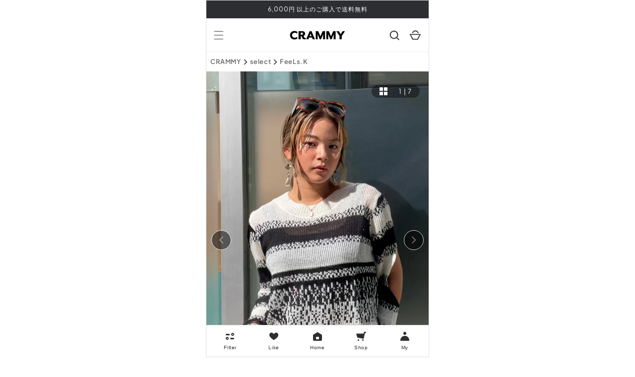

--- FILE ---
content_type: text/html; charset=utf-8
request_url: https://crammy.jp/products/damagemonotonesweater-dpb19034
body_size: 49929
content:
<!doctype html>
<html class="no-js" lang="ja">
  <head>
    <script type="application/vnd.locksmith+json" data-locksmith>{"version":"v254","locked":false,"initialized":true,"scope":"product","access_granted":true,"access_denied":false,"requires_customer":false,"manual_lock":false,"remote_lock":false,"has_timeout":false,"remote_rendered":null,"hide_resource":false,"hide_links_to_resource":false,"transparent":true,"locks":{"all":[],"opened":[]},"keys":[],"keys_signature":"77ca2d29344a9b26074cd959e351591d767c502c56c81b6bd06dbf866883e2ef","state":{"template":"product","theme":145457643691,"product":"damagemonotonesweater-dpb19034","collection":null,"page":null,"blog":null,"article":null,"app":null},"now":1768884856,"path":"\/products\/damagemonotonesweater-dpb19034","locale_root_url":"\/","canonical_url":"https:\/\/crammy.jp\/products\/damagemonotonesweater-dpb19034","customer_id":null,"customer_id_signature":"77ca2d29344a9b26074cd959e351591d767c502c56c81b6bd06dbf866883e2ef","cart":null}</script><script data-locksmith>!function(){undefined;!function(){var s=window.Locksmith={},e=document.querySelector('script[type="application/vnd.locksmith+json"]'),n=e&&e.innerHTML;if(s.state={},s.util={},s.loading=!1,n)try{s.state=JSON.parse(n)}catch(d){}if(document.addEventListener&&document.querySelector){var o,a,i,t=[76,79,67,75,83,77,73,84,72,49,49],c=function(){a=t.slice(0)},l="style",r=function(e){e&&27!==e.keyCode&&"click"!==e.type||(document.removeEventListener("keydown",r),document.removeEventListener("click",r),o&&document.body.removeChild(o),o=null)};c(),document.addEventListener("keyup",function(e){if(e.keyCode===a[0]){if(clearTimeout(i),a.shift(),0<a.length)return void(i=setTimeout(c,1e3));c(),r(),(o=document.createElement("div"))[l].width="50%",o[l].maxWidth="1000px",o[l].height="85%",o[l].border="1px rgba(0, 0, 0, 0.2) solid",o[l].background="rgba(255, 255, 255, 0.99)",o[l].borderRadius="4px",o[l].position="fixed",o[l].top="50%",o[l].left="50%",o[l].transform="translateY(-50%) translateX(-50%)",o[l].boxShadow="0 2px 5px rgba(0, 0, 0, 0.3), 0 0 100vh 100vw rgba(0, 0, 0, 0.5)",o[l].zIndex="2147483645";var t=document.createElement("textarea");t.value=JSON.stringify(JSON.parse(n),null,2),t[l].border="none",t[l].display="block",t[l].boxSizing="border-box",t[l].width="100%",t[l].height="100%",t[l].background="transparent",t[l].padding="22px",t[l].fontFamily="monospace",t[l].fontSize="14px",t[l].color="#333",t[l].resize="none",t[l].outline="none",t.readOnly=!0,o.appendChild(t),document.body.appendChild(o),t.addEventListener("click",function(e){e.stopImmediatePropagation()}),t.select(),document.addEventListener("keydown",r),document.addEventListener("click",r)}})}s.isEmbedded=-1!==window.location.search.indexOf("_ab=0&_fd=0&_sc=1"),s.path=s.state.path||window.location.pathname,s.basePath=s.state.locale_root_url.concat("/apps/locksmith").replace(/^\/\//,"/"),s.reloading=!1,s.util.console=window.console||{log:function(){},error:function(){}},s.util.makeUrl=function(e,t){var n,o=s.basePath+e,a=[],i=s.cache();for(n in i)a.push(n+"="+encodeURIComponent(i[n]));for(n in t)a.push(n+"="+encodeURIComponent(t[n]));return s.state.customer_id&&(a.push("customer_id="+encodeURIComponent(s.state.customer_id)),a.push("customer_id_signature="+encodeURIComponent(s.state.customer_id_signature))),o+=(-1===o.indexOf("?")?"?":"&")+a.join("&")},s._initializeCallbacks=[],s.on=function(e,t){if("initialize"!==e)throw'Locksmith.on() currently only supports the "initialize" event';s._initializeCallbacks.push(t)},s.initializeSession=function(e){if(!s.isEmbedded){var t=!1,n=!0,o=!0;(e=e||{}).silent&&(o=n=!(t=!0)),s.ping({silent:t,spinner:n,reload:o,callback:function(){s._initializeCallbacks.forEach(function(e){e()})}})}},s.cache=function(e){var t={};try{var n=function a(e){return(document.cookie.match("(^|; )"+e+"=([^;]*)")||0)[2]};t=JSON.parse(decodeURIComponent(n("locksmith-params")||"{}"))}catch(d){}if(e){for(var o in e)t[o]=e[o];document.cookie="locksmith-params=; expires=Thu, 01 Jan 1970 00:00:00 GMT; path=/",document.cookie="locksmith-params="+encodeURIComponent(JSON.stringify(t))+"; path=/"}return t},s.cache.cart=s.state.cart,s.cache.cartLastSaved=null,s.params=s.cache(),s.util.reload=function(){s.reloading=!0;try{window.location.href=window.location.href.replace(/#.*/,"")}catch(d){s.util.console.error("Preferred reload method failed",d),window.location.reload()}},s.cache.saveCart=function(e){if(!s.cache.cart||s.cache.cart===s.cache.cartLastSaved)return e?e():null;var t=s.cache.cartLastSaved;s.cache.cartLastSaved=s.cache.cart,fetch("/cart/update.js",{method:"POST",headers:{"Content-Type":"application/json",Accept:"application/json"},body:JSON.stringify({attributes:{locksmith:s.cache.cart}})}).then(function(e){if(!e.ok)throw new Error("Cart update failed: "+e.status);return e.json()}).then(function(){e&&e()})["catch"](function(e){if(s.cache.cartLastSaved=t,!s.reloading)throw e})},s.util.spinnerHTML='<style>body{background:#FFF}@keyframes spin{from{transform:rotate(0deg)}to{transform:rotate(360deg)}}#loading{display:flex;width:100%;height:50vh;color:#777;align-items:center;justify-content:center}#loading .spinner{display:block;animation:spin 600ms linear infinite;position:relative;width:50px;height:50px}#loading .spinner-ring{stroke:currentColor;stroke-dasharray:100%;stroke-width:2px;stroke-linecap:round;fill:none}</style><div id="loading"><div class="spinner"><svg width="100%" height="100%"><svg preserveAspectRatio="xMinYMin"><circle class="spinner-ring" cx="50%" cy="50%" r="45%"></circle></svg></svg></div></div>',s.util.clobberBody=function(e){document.body.innerHTML=e},s.util.clobberDocument=function(e){e.responseText&&(e=e.responseText),document.documentElement&&document.removeChild(document.documentElement);var t=document.open("text/html","replace");t.writeln(e),t.close(),setTimeout(function(){var e=t.querySelector("[autofocus]");e&&e.focus()},100)},s.util.serializeForm=function(e){if(e&&"FORM"===e.nodeName){var t,n,o={};for(t=e.elements.length-1;0<=t;t-=1)if(""!==e.elements[t].name)switch(e.elements[t].nodeName){case"INPUT":switch(e.elements[t].type){default:case"text":case"hidden":case"password":case"button":case"reset":case"submit":o[e.elements[t].name]=e.elements[t].value;break;case"checkbox":case"radio":e.elements[t].checked&&(o[e.elements[t].name]=e.elements[t].value);break;case"file":}break;case"TEXTAREA":o[e.elements[t].name]=e.elements[t].value;break;case"SELECT":switch(e.elements[t].type){case"select-one":o[e.elements[t].name]=e.elements[t].value;break;case"select-multiple":for(n=e.elements[t].options.length-1;0<=n;n-=1)e.elements[t].options[n].selected&&(o[e.elements[t].name]=e.elements[t].options[n].value)}break;case"BUTTON":switch(e.elements[t].type){case"reset":case"submit":case"button":o[e.elements[t].name]=e.elements[t].value}}return o}},s.util.on=function(e,i,s,t){t=t||document;var c="locksmith-"+e+i,n=function(e){var t=e.target,n=e.target.parentElement,o=t&&t.className&&(t.className.baseVal||t.className)||"",a=n&&n.className&&(n.className.baseVal||n.className)||"";("string"==typeof o&&-1!==o.split(/\s+/).indexOf(i)||"string"==typeof a&&-1!==a.split(/\s+/).indexOf(i))&&!e[c]&&(e[c]=!0,s(e))};t.attachEvent?t.attachEvent(e,n):t.addEventListener(e,n,!1)},s.util.enableActions=function(e){s.util.on("click","locksmith-action",function(e){e.preventDefault();var t=e.target;t.dataset.confirmWith&&!confirm(t.dataset.confirmWith)||(t.disabled=!0,t.innerText=t.dataset.disableWith,s.post("/action",t.dataset.locksmithParams,{spinner:!1,type:"text",success:function(e){(e=JSON.parse(e.responseText)).message&&alert(e.message),s.util.reload()}}))},e)},s.util.inject=function(e,t){var n=["data","locksmith","append"];if(-1!==t.indexOf(n.join("-"))){var o=document.createElement("div");o.innerHTML=t,e.appendChild(o)}else e.innerHTML=t;var a,i,s=e.querySelectorAll("script");for(i=0;i<s.length;++i){a=s[i];var c=document.createElement("script");if(a.type&&(c.type=a.type),a.src)c.src=a.src;else{var l=document.createTextNode(a.innerHTML);c.appendChild(l)}e.appendChild(c)}var r=e.querySelector("[autofocus]");r&&r.focus()},s.post=function(e,t,n){!1!==(n=n||{}).spinner&&s.util.clobberBody(s.util.spinnerHTML);var o={};n.container===document?(o.layout=1,n.success=function(e){s.util.clobberDocument(e)}):n.container&&(o.layout=0,n.success=function(e){var t=document.getElementById(n.container);s.util.inject(t,e),t.id===t.firstChild.id&&t.parentElement.replaceChild(t.firstChild,t)}),n.form_type&&(t.form_type=n.form_type),n.include_layout_classes!==undefined&&(t.include_layout_classes=n.include_layout_classes),n.lock_id!==undefined&&(t.lock_id=n.lock_id),s.loading=!0;var a=s.util.makeUrl(e,o),i="json"===n.type||"text"===n.type;fetch(a,{method:"POST",headers:{"Content-Type":"application/json",Accept:i?"application/json":"text/html"},body:JSON.stringify(t)}).then(function(e){if(!e.ok)throw new Error("Request failed: "+e.status);return e.text()}).then(function(e){var t=n.success||s.util.clobberDocument;t(i?{responseText:e}:e)})["catch"](function(e){if(!s.reloading)if("dashboard.weglot.com"!==window.location.host){if(!n.silent)throw alert("Something went wrong! Please refresh and try again."),e;console.error(e)}else console.error(e)})["finally"](function(){s.loading=!1})},s.postResource=function(e,t){e.path=s.path,e.search=window.location.search,e.state=s.state,e.passcode&&(e.passcode=e.passcode.trim()),e.email&&(e.email=e.email.trim()),e.state.cart=s.cache.cart,e.locksmith_json=s.jsonTag,e.locksmith_json_signature=s.jsonTagSignature,s.post("/resource",e,t)},s.ping=function(e){if(!s.isEmbedded){e=e||{};var t=function(){e.reload?s.util.reload():"function"==typeof e.callback&&e.callback()};s.post("/ping",{path:s.path,search:window.location.search,state:s.state},{spinner:!!e.spinner,silent:"undefined"==typeof e.silent||e.silent,type:"text",success:function(e){e&&e.responseText?((e=JSON.parse(e.responseText)).messages&&0<e.messages.length&&s.showMessages(e.messages),e.cart&&s.cache.cart!==e.cart?(s.cache.cart=e.cart,s.cache.saveCart(function(){t(),e.cart&&e.cart.match(/^.+:/)&&s.util.reload()})):t()):console.error("[Locksmith] Invalid result in ping callback:",e)}})}},s.timeoutMonitor=function(){var e=s.cache.cart;s.ping({callback:function(){e!==s.cache.cart||setTimeout(function(){s.timeoutMonitor()},6e4)}})},s.showMessages=function(e){var t=document.createElement("div");t.style.position="fixed",t.style.left=0,t.style.right=0,t.style.bottom="-50px",t.style.opacity=0,t.style.background="#191919",t.style.color="#ddd",t.style.transition="bottom 0.2s, opacity 0.2s",t.style.zIndex=999999,t.innerHTML="        <style>          .locksmith-ab .locksmith-b { display: none; }          .locksmith-ab.toggled .locksmith-b { display: flex; }          .locksmith-ab.toggled .locksmith-a { display: none; }          .locksmith-flex { display: flex; flex-wrap: wrap; justify-content: space-between; align-items: center; padding: 10px 20px; }          .locksmith-message + .locksmith-message { border-top: 1px #555 solid; }          .locksmith-message a { color: inherit; font-weight: bold; }          .locksmith-message a:hover { color: inherit; opacity: 0.8; }          a.locksmith-ab-toggle { font-weight: inherit; text-decoration: underline; }          .locksmith-text { flex-grow: 1; }          .locksmith-cta { flex-grow: 0; text-align: right; }          .locksmith-cta button { transform: scale(0.8); transform-origin: left; }          .locksmith-cta > * { display: block; }          .locksmith-cta > * + * { margin-top: 10px; }          .locksmith-message a.locksmith-close { flex-grow: 0; text-decoration: none; margin-left: 15px; font-size: 30px; font-family: monospace; display: block; padding: 2px 10px; }                    @media screen and (max-width: 600px) {            .locksmith-wide-only { display: none !important; }            .locksmith-flex { padding: 0 15px; }            .locksmith-flex > * { margin-top: 5px; margin-bottom: 5px; }            .locksmith-cta { text-align: left; }          }                    @media screen and (min-width: 601px) {            .locksmith-narrow-only { display: none !important; }          }        </style>      "+e.map(function(e){return'<div class="locksmith-message">'+e+"</div>"}).join(""),document.body.appendChild(t),document.body.style.position="relative",document.body.parentElement.style.paddingBottom=t.offsetHeight+"px",setTimeout(function(){t.style.bottom=0,t.style.opacity=1},50),s.util.on("click","locksmith-ab-toggle",function(e){e.preventDefault();for(var t=e.target.parentElement;-1===t.className.split(" ").indexOf("locksmith-ab");)t=t.parentElement;-1!==t.className.split(" ").indexOf("toggled")?t.className=t.className.replace("toggled",""):t.className=t.className+" toggled"}),s.util.enableActions(t)}}()}();</script>
      <script data-locksmith>Locksmith.cache.cart=null</script>

  <script data-locksmith>Locksmith.jsonTag="{\"version\":\"v254\",\"locked\":false,\"initialized\":true,\"scope\":\"product\",\"access_granted\":true,\"access_denied\":false,\"requires_customer\":false,\"manual_lock\":false,\"remote_lock\":false,\"has_timeout\":false,\"remote_rendered\":null,\"hide_resource\":false,\"hide_links_to_resource\":false,\"transparent\":true,\"locks\":{\"all\":[],\"opened\":[]},\"keys\":[],\"keys_signature\":\"77ca2d29344a9b26074cd959e351591d767c502c56c81b6bd06dbf866883e2ef\",\"state\":{\"template\":\"product\",\"theme\":145457643691,\"product\":\"damagemonotonesweater-dpb19034\",\"collection\":null,\"page\":null,\"blog\":null,\"article\":null,\"app\":null},\"now\":1768884856,\"path\":\"\\\/products\\\/damagemonotonesweater-dpb19034\",\"locale_root_url\":\"\\\/\",\"canonical_url\":\"https:\\\/\\\/crammy.jp\\\/products\\\/damagemonotonesweater-dpb19034\",\"customer_id\":null,\"customer_id_signature\":\"77ca2d29344a9b26074cd959e351591d767c502c56c81b6bd06dbf866883e2ef\",\"cart\":null}";Locksmith.jsonTagSignature="65b39e2875f19087c7c09849cced901b910f6ab69513857f00cc4cfc497ddc4f"</script>
    <script async src="https://s.yimg.jp/images/listing/tool/cv/ytag.js"></script>
    <script>
    window.yjDataLayer = window.yjDataLayer || [];
    function ytag() { yjDataLayer.push(arguments); }
    ytag({
      "type":"yss_retargeting",
      "config": {
        "yahoo_ss_retargeting_id": "1001162612",
        "yahoo_sstag_custom_params": {
        }
      }
    });
    </script>
    
        <script>
        window.yjDataLayer = window.yjDataLayer || [];
        function ytag() { yjDataLayer.push(arguments); }
        ytag({
          "type":"yss_retargeting",
          "config": {
            "yahoo_ss_retargeting_id": "1001370924",
            "yahoo_sstag_custom_params": {
            }
          }
        });
        </script>
    

    <!-- Google Tag Manager -->
    <script>(function(w,d,s,l,i){w[l]=w[l]||[];w[l].push({'gtm.start':
    new Date().getTime(),event:'gtm.js'});var f=d.getElementsByTagName(s)[0],
    j=d.createElement(s),dl=l!='dataLayer'?'&l='+l:'';j.async=true;j.src=
    'https://www.googletagmanager.com/gtm.js?id='+i+dl;f.parentNode.insertBefore(j,f);
    })(window,document,'script','dataLayer','GTM-NNPCV2Q');</script>
    <!-- End Google Tag Manager -->

    <!-- Global site tag (gtag.js) - Google Ads: 10939914314 -->
    <script async src="https://www.googletagmanager.com/gtag/js?id=AW-10939914314"></script>
    <script>
      window.dataLayer = window.dataLayer || [];
      function gtag(){dataLayer.push(arguments);}
      gtag('js', new Date());

      gtag('config', 'AW-10939914314');
    </script>

    <!-- Google tag (gtag.js) - Google analytics4 --> 
    <script async src="https://www.googletagmanager.com/gtag/js?id=G-F97LCTHPPF"></script>
    <script>
      window.dataLayer = window.dataLayer || []; 
      function gtag(){dataLayer.push(arguments);} 
      gtag('js', new Date());
      
      gtag('config', 'G-F97LCTHPPF'); 
    </script>

    <meta charset="utf-8">
    <meta http-equiv="X-UA-Compatible" content="IE=edge">
    <meta name="viewport" content="width=device-width,initial-scale=1">
    <meta name="theme-color" content="">
    <link rel="canonical" href="https://crammy.jp/products/damagemonotonesweater-dpb19034">
    <link rel="preconnect" href="https://cdn.shopify.com" crossorigin><link rel="icon" type="image/png" href="//crammy.jp/cdn/shop/files/crammy_square.png?crop=center&height=32&v=1661943265&width=32"><link rel="preconnect" href="https://fonts.shopifycdn.com" crossorigin><title>
      ダメージモノトーンセーター DPB19034
 &ndash; CRAMMY</title>

    
<meta name="description" content="モデル身長：160cmモデル着用サイズ：FREE【Size】着丈：約58cm肩幅：約42cm胸囲：約110cm袖丈：約54cm【Color】WHITE【素材】コットン 65% アクリル 35%【発送期間】こちらの商品は新品セレクト商品(海外取り寄せ商品)となるため、ご注文から10〜21営業日で海外倉庫から発送となります。CRAMMYの注意事項をよく読んでからのご購入をお願い致します。【サイズ目安表】自分に合ったサイズの選び方は、こちらで詳しく解説してますので、ご参考ください。もしお困りのことがありましたら、画面右下のチャットよりスタッフに気軽にご連絡ください！">


    

<meta property="og:site_name" content="CRAMMY">
<meta property="og:url" content="https://crammy.jp/products/damagemonotonesweater-dpb19034"><meta property="og:title" content="ダメージモノトーンセーター DPB19034">
<meta property="og:type" content="product">
<meta property="og:description" content="モデル身長：160cmモデル着用サイズ：FREE【Size】着丈：約58cm肩幅：約42cm胸囲：約110cm袖丈：約54cm【Color】WHITE【素材】コットン 65% アクリル 35%【発送期間】こちらの商品は新品セレクト商品(海外取り寄せ商品)となるため、ご注文から10〜21営業日で海外倉庫から発送となります。CRAMMYの注意事項をよく読んでからのご購入をお願い致します。【サイズ目安表】自分に合ったサイズの選び方は、こちらで詳しく解説してますので、ご参考ください。もしお困りのことがありましたら、画面右下のチャットよりスタッフに気軽にご連絡ください！">
<meta property="og:image" content="http://crammy.jp/cdn/shop/products/IMG_9869_b42abbaa-ae67-4c17-99c6-955731ded752.jpg?v=1667808925">
<meta property="og:image:secure_url" content="https://crammy.jp/cdn/shop/products/IMG_9869_b42abbaa-ae67-4c17-99c6-955731ded752.jpg?v=1667808925">
<meta property="og:image:width" content="907">
    <meta property="og:image:height" content="1371"><meta property="og:price:amount" content="3,790">
<meta property="og:price:currency" content="JPY">
<meta name="twitter:card" content="summary_large_image"><meta name="twitter:title" content="ダメージモノトーンセーター DPB19034">
<meta name="twitter:description" content="モデル身長：160cmモデル着用サイズ：FREE【Size】着丈：約58cm肩幅：約42cm胸囲：約110cm袖丈：約54cm【Color】WHITE【素材】コットン 65% アクリル 35%【発送期間】こちらの商品は新品セレクト商品(海外取り寄せ商品)となるため、ご注文から10〜21営業日で海外倉庫から発送となります。CRAMMYの注意事項をよく読んでからのご購入をお願い致します。【サイズ目安表】自分に合ったサイズの選び方は、こちらで詳しく解説してますので、ご参考ください。もしお困りのことがありましたら、画面右下のチャットよりスタッフに気軽にご連絡ください！">


    <script src="//crammy.jp/cdn/shop/t/83/assets/global.js?v=73553863408259310851750912526" defer="defer"></script>
    <script src="//crammy.jp/cdn/shop/t/83/assets/theme.js?v=165641374180446418391750912526" defer="defer"></script>
    <script src="//crammy.jp/cdn/shop/t/83/assets/jquery-3.6.0.min.js?v=8324501383853434791750912526" defer="defer"></script>
    <script>window.performance && window.performance.mark && window.performance.mark('shopify.content_for_header.start');</script><meta name="facebook-domain-verification" content="3q13m11h6w102p4mbx35wu4wpr79er">
<meta name="google-site-verification" content="2gZOQhJS59oNMGW9v4tEYuW7TFyZTCt8yPltP_eoWT4">
<meta id="shopify-digital-wallet" name="shopify-digital-wallet" content="/62266179755/digital_wallets/dialog">
<link rel="alternate" type="application/json+oembed" href="https://crammy.jp/products/damagemonotonesweater-dpb19034.oembed">
<script async="async" src="/checkouts/internal/preloads.js?locale=ja-JP"></script>
<script id="shopify-features" type="application/json">{"accessToken":"ce3443012e01b5f816c5eb372a9ddfb9","betas":["rich-media-storefront-analytics"],"domain":"crammy.jp","predictiveSearch":false,"shopId":62266179755,"locale":"ja"}</script>
<script>var Shopify = Shopify || {};
Shopify.shop = "crammy-toridori.myshopify.com";
Shopify.locale = "ja";
Shopify.currency = {"active":"JPY","rate":"1.0"};
Shopify.country = "JP";
Shopify.theme = {"name":"crammy\/main 0630 _商品テンプレート追加","id":145457643691,"schema_name":"Dawn","schema_version":"5.0.0","theme_store_id":null,"role":"main"};
Shopify.theme.handle = "null";
Shopify.theme.style = {"id":null,"handle":null};
Shopify.cdnHost = "crammy.jp/cdn";
Shopify.routes = Shopify.routes || {};
Shopify.routes.root = "/";</script>
<script type="module">!function(o){(o.Shopify=o.Shopify||{}).modules=!0}(window);</script>
<script>!function(o){function n(){var o=[];function n(){o.push(Array.prototype.slice.apply(arguments))}return n.q=o,n}var t=o.Shopify=o.Shopify||{};t.loadFeatures=n(),t.autoloadFeatures=n()}(window);</script>
<script id="shop-js-analytics" type="application/json">{"pageType":"product"}</script>
<script defer="defer" async type="module" src="//crammy.jp/cdn/shopifycloud/shop-js/modules/v2/client.init-shop-cart-sync_PyU3Cxph.ja.esm.js"></script>
<script defer="defer" async type="module" src="//crammy.jp/cdn/shopifycloud/shop-js/modules/v2/chunk.common_3XpQ5sgE.esm.js"></script>
<script type="module">
  await import("//crammy.jp/cdn/shopifycloud/shop-js/modules/v2/client.init-shop-cart-sync_PyU3Cxph.ja.esm.js");
await import("//crammy.jp/cdn/shopifycloud/shop-js/modules/v2/chunk.common_3XpQ5sgE.esm.js");

  window.Shopify.SignInWithShop?.initShopCartSync?.({"fedCMEnabled":true,"windoidEnabled":true});

</script>
<script>(function() {
  var isLoaded = false;
  function asyncLoad() {
    if (isLoaded) return;
    isLoaded = true;
    var urls = ["https:\/\/assets.smartwishlist.webmarked.net\/static\/v6\/smartwishlist.js?shop=crammy-toridori.myshopify.com","https:\/\/cax.channel.io\/shopify\/plugins\/194d9249-b81e-4752-b24e-38f839453099.js?shop=crammy-toridori.myshopify.com"];
    for (var i = 0; i < urls.length; i++) {
      var s = document.createElement('script');
      s.type = 'text/javascript';
      s.async = true;
      s.src = urls[i];
      var x = document.getElementsByTagName('script')[0];
      x.parentNode.insertBefore(s, x);
    }
  };
  if(window.attachEvent) {
    window.attachEvent('onload', asyncLoad);
  } else {
    window.addEventListener('load', asyncLoad, false);
  }
})();</script>
<script id="__st">var __st={"a":62266179755,"offset":32400,"reqid":"878313bd-1fbb-4dd2-be79-159fae309ccd-1768884855","pageurl":"crammy.jp\/products\/damagemonotonesweater-dpb19034","u":"2bd53cdc4f66","p":"product","rtyp":"product","rid":7453952540843};</script>
<script>window.ShopifyPaypalV4VisibilityTracking = true;</script>
<script id="captcha-bootstrap">!function(){'use strict';const t='contact',e='account',n='new_comment',o=[[t,t],['blogs',n],['comments',n],[t,'customer']],c=[[e,'customer_login'],[e,'guest_login'],[e,'recover_customer_password'],[e,'create_customer']],r=t=>t.map((([t,e])=>`form[action*='/${t}']:not([data-nocaptcha='true']) input[name='form_type'][value='${e}']`)).join(','),a=t=>()=>t?[...document.querySelectorAll(t)].map((t=>t.form)):[];function s(){const t=[...o],e=r(t);return a(e)}const i='password',u='form_key',d=['recaptcha-v3-token','g-recaptcha-response','h-captcha-response',i],f=()=>{try{return window.sessionStorage}catch{return}},m='__shopify_v',_=t=>t.elements[u];function p(t,e,n=!1){try{const o=window.sessionStorage,c=JSON.parse(o.getItem(e)),{data:r}=function(t){const{data:e,action:n}=t;return t[m]||n?{data:e,action:n}:{data:t,action:n}}(c);for(const[e,n]of Object.entries(r))t.elements[e]&&(t.elements[e].value=n);n&&o.removeItem(e)}catch(o){console.error('form repopulation failed',{error:o})}}const l='form_type',E='cptcha';function T(t){t.dataset[E]=!0}const w=window,h=w.document,L='Shopify',v='ce_forms',y='captcha';let A=!1;((t,e)=>{const n=(g='f06e6c50-85a8-45c8-87d0-21a2b65856fe',I='https://cdn.shopify.com/shopifycloud/storefront-forms-hcaptcha/ce_storefront_forms_captcha_hcaptcha.v1.5.2.iife.js',D={infoText:'hCaptchaによる保護',privacyText:'プライバシー',termsText:'利用規約'},(t,e,n)=>{const o=w[L][v],c=o.bindForm;if(c)return c(t,g,e,D).then(n);var r;o.q.push([[t,g,e,D],n]),r=I,A||(h.body.append(Object.assign(h.createElement('script'),{id:'captcha-provider',async:!0,src:r})),A=!0)});var g,I,D;w[L]=w[L]||{},w[L][v]=w[L][v]||{},w[L][v].q=[],w[L][y]=w[L][y]||{},w[L][y].protect=function(t,e){n(t,void 0,e),T(t)},Object.freeze(w[L][y]),function(t,e,n,w,h,L){const[v,y,A,g]=function(t,e,n){const i=e?o:[],u=t?c:[],d=[...i,...u],f=r(d),m=r(i),_=r(d.filter((([t,e])=>n.includes(e))));return[a(f),a(m),a(_),s()]}(w,h,L),I=t=>{const e=t.target;return e instanceof HTMLFormElement?e:e&&e.form},D=t=>v().includes(t);t.addEventListener('submit',(t=>{const e=I(t);if(!e)return;const n=D(e)&&!e.dataset.hcaptchaBound&&!e.dataset.recaptchaBound,o=_(e),c=g().includes(e)&&(!o||!o.value);(n||c)&&t.preventDefault(),c&&!n&&(function(t){try{if(!f())return;!function(t){const e=f();if(!e)return;const n=_(t);if(!n)return;const o=n.value;o&&e.removeItem(o)}(t);const e=Array.from(Array(32),(()=>Math.random().toString(36)[2])).join('');!function(t,e){_(t)||t.append(Object.assign(document.createElement('input'),{type:'hidden',name:u})),t.elements[u].value=e}(t,e),function(t,e){const n=f();if(!n)return;const o=[...t.querySelectorAll(`input[type='${i}']`)].map((({name:t})=>t)),c=[...d,...o],r={};for(const[a,s]of new FormData(t).entries())c.includes(a)||(r[a]=s);n.setItem(e,JSON.stringify({[m]:1,action:t.action,data:r}))}(t,e)}catch(e){console.error('failed to persist form',e)}}(e),e.submit())}));const S=(t,e)=>{t&&!t.dataset[E]&&(n(t,e.some((e=>e===t))),T(t))};for(const o of['focusin','change'])t.addEventListener(o,(t=>{const e=I(t);D(e)&&S(e,y())}));const B=e.get('form_key'),M=e.get(l),P=B&&M;t.addEventListener('DOMContentLoaded',(()=>{const t=y();if(P)for(const e of t)e.elements[l].value===M&&p(e,B);[...new Set([...A(),...v().filter((t=>'true'===t.dataset.shopifyCaptcha))])].forEach((e=>S(e,t)))}))}(h,new URLSearchParams(w.location.search),n,t,e,['guest_login'])})(!0,!0)}();</script>
<script integrity="sha256-4kQ18oKyAcykRKYeNunJcIwy7WH5gtpwJnB7kiuLZ1E=" data-source-attribution="shopify.loadfeatures" defer="defer" src="//crammy.jp/cdn/shopifycloud/storefront/assets/storefront/load_feature-a0a9edcb.js" crossorigin="anonymous"></script>
<script data-source-attribution="shopify.dynamic_checkout.dynamic.init">var Shopify=Shopify||{};Shopify.PaymentButton=Shopify.PaymentButton||{isStorefrontPortableWallets:!0,init:function(){window.Shopify.PaymentButton.init=function(){};var t=document.createElement("script");t.src="https://crammy.jp/cdn/shopifycloud/portable-wallets/latest/portable-wallets.ja.js",t.type="module",document.head.appendChild(t)}};
</script>
<script data-source-attribution="shopify.dynamic_checkout.buyer_consent">
  function portableWalletsHideBuyerConsent(e){var t=document.getElementById("shopify-buyer-consent"),n=document.getElementById("shopify-subscription-policy-button");t&&n&&(t.classList.add("hidden"),t.setAttribute("aria-hidden","true"),n.removeEventListener("click",e))}function portableWalletsShowBuyerConsent(e){var t=document.getElementById("shopify-buyer-consent"),n=document.getElementById("shopify-subscription-policy-button");t&&n&&(t.classList.remove("hidden"),t.removeAttribute("aria-hidden"),n.addEventListener("click",e))}window.Shopify?.PaymentButton&&(window.Shopify.PaymentButton.hideBuyerConsent=portableWalletsHideBuyerConsent,window.Shopify.PaymentButton.showBuyerConsent=portableWalletsShowBuyerConsent);
</script>
<script data-source-attribution="shopify.dynamic_checkout.cart.bootstrap">document.addEventListener("DOMContentLoaded",(function(){function t(){return document.querySelector("shopify-accelerated-checkout-cart, shopify-accelerated-checkout")}if(t())Shopify.PaymentButton.init();else{new MutationObserver((function(e,n){t()&&(Shopify.PaymentButton.init(),n.disconnect())})).observe(document.body,{childList:!0,subtree:!0})}}));
</script>
<script id="sections-script" data-sections="product-recommendations,header,footer" defer="defer" src="//crammy.jp/cdn/shop/t/83/compiled_assets/scripts.js?v=83510"></script>
<script>window.performance && window.performance.mark && window.performance.mark('shopify.content_for_header.end');</script>


    <style data-shopify>
      @font-face {
  font-family: "Shippori Mincho";
  font-weight: 400;
  font-style: normal;
  font-display: swap;
  src: url("//crammy.jp/cdn/fonts/shippori_mincho/shipporimincho_n4.84f8b7ceff7f95df65cde9ab1ed190e83a4f5b7e.woff2") format("woff2"),
       url("//crammy.jp/cdn/fonts/shippori_mincho/shipporimincho_n4.2a4eff622a8c9fcdc3c2b98b39815a9acc98b084.woff") format("woff");
}

      @font-face {
  font-family: "Shippori Mincho";
  font-weight: 700;
  font-style: normal;
  font-display: swap;
  src: url("//crammy.jp/cdn/fonts/shippori_mincho/shipporimincho_n7.9e77de8bc0bf1927e80732dc039de3a859c3828f.woff2") format("woff2"),
       url("//crammy.jp/cdn/fonts/shippori_mincho/shipporimincho_n7.e7c3b38de4602d95ee40af6123cb896c71d9c49d.woff") format("woff");
}

      
      
      @font-face {
  font-family: "Shippori Mincho";
  font-weight: 400;
  font-style: normal;
  font-display: swap;
  src: url("//crammy.jp/cdn/fonts/shippori_mincho/shipporimincho_n4.84f8b7ceff7f95df65cde9ab1ed190e83a4f5b7e.woff2") format("woff2"),
       url("//crammy.jp/cdn/fonts/shippori_mincho/shipporimincho_n4.2a4eff622a8c9fcdc3c2b98b39815a9acc98b084.woff") format("woff");
}


      :root {
        --font-body-family: "Shippori Mincho", serif;
        --font-body-style: normal;
        --font-body-weight: 400;
        --font-body-weight-bold: 700;

        --font-heading-family: "Shippori Mincho", serif;
        --font-heading-style: normal;
        --font-heading-weight: 400;

        --font-body-scale: 1.0;
        --font-heading-scale: 1.0;

        --color-base-text: 44, 46, 50;
        --color-shadow: 44, 46, 50;
        --color-base-background-1: 255, 255, 255;
        --color-base-background-2: 244, 245, 245;
        --color-base-solid-button-labels: 255, 255, 255;
        --color-base-outline-button-labels: 44, 46, 50;
        --color-base-accent-1: 44, 46, 50;
        --color-base-accent-2: 200, 26, 26;
        --payment-terms-background-color: #ffffff;

        --gradient-base-background-1: #ffffff;
        --gradient-base-background-2: #f4f5f5;
        --gradient-base-accent-1: #2c2e32;
        --gradient-base-accent-2: #c81a1a;

        --media-padding: px;
        --media-border-opacity: 0.05;
        --media-border-width: 1px;
        --media-radius: 0px;
        --media-shadow-opacity: 0.0;
        --media-shadow-horizontal-offset: 0px;
        --media-shadow-vertical-offset: 4px;
        --media-shadow-blur-radius: 5px;

        --page-width: 110rem;
        --page-width-margin: 0rem;

        --card-image-padding: 0.0rem;
        --card-corner-radius: 0.0rem;
        --card-text-alignment: left;
        --card-border-width: 0.0rem;
        --card-border-opacity: 0.1;
        --card-shadow-opacity: 0.0;
        --card-shadow-horizontal-offset: 0.0rem;
        --card-shadow-vertical-offset: 0.4rem;
        --card-shadow-blur-radius: 0.5rem;

        --badge-corner-radius: 0.0rem;

        --popup-border-width: 1px;
        --popup-border-opacity: 0.1;
        --popup-corner-radius: 0px;
        --popup-shadow-opacity: 0.0;
        --popup-shadow-horizontal-offset: 0px;
        --popup-shadow-vertical-offset: 4px;
        --popup-shadow-blur-radius: 5px;

        --drawer-border-width: 1px;
        --drawer-border-opacity: 0.1;
        --drawer-shadow-opacity: 0.0;
        --drawer-shadow-horizontal-offset: 0px;
        --drawer-shadow-vertical-offset: 4px;
        --drawer-shadow-blur-radius: 5px;

        --spacing-sections-desktop: 0px;
        --spacing-sections-mobile: 0px;

        --grid-desktop-vertical-spacing: 24px;
        --grid-desktop-horizontal-spacing: 28px;
        --grid-mobile-vertical-spacing: 12px;
        --grid-mobile-horizontal-spacing: 14px;

        --text-boxes-border-opacity: 0.1;
        --text-boxes-border-width: 0px;
        --text-boxes-radius: 0px;
        --text-boxes-shadow-opacity: 0.0;
        --text-boxes-shadow-horizontal-offset: 0px;
        --text-boxes-shadow-vertical-offset: 4px;
        --text-boxes-shadow-blur-radius: 5px;

        --buttons-radius: 6px;
        --buttons-radius-outset: 7px;
        --buttons-border-width: 1px;
        --buttons-border-opacity: 1.0;
        --buttons-shadow-opacity: 0.0;
        --buttons-shadow-horizontal-offset: 0px;
        --buttons-shadow-vertical-offset: 4px;
        --buttons-shadow-blur-radius: 5px;
        --buttons-border-offset: 0.3px;

        --inputs-radius: 2px;
        --inputs-border-width: 1px;
        --inputs-border-opacity: 0.55;
        --inputs-shadow-opacity: 0.0;
        --inputs-shadow-horizontal-offset: 0px;
        --inputs-margin-offset: 0px;
        --inputs-shadow-vertical-offset: 4px;
        --inputs-shadow-blur-radius: 5px;
        --inputs-radius-outset: 3px;

        --variant-pills-radius: 40px;
        --variant-pills-border-width: 1px;
        --variant-pills-border-opacity: 0.55;
        --variant-pills-shadow-opacity: 0.0;
        --variant-pills-shadow-horizontal-offset: 0px;
        --variant-pills-shadow-vertical-offset: 4px;
        --variant-pills-shadow-blur-radius: 5px;
      }

      *,
      *::before,
      *::after {
        box-sizing: inherit;
      }

      html {
        box-sizing: border-box;
        font-size: calc(var(--font-body-scale) * 62.5%);
        height: 100%;
      }

      
      body {
        display: grid;
        grid-template-rows: auto auto 1fr auto;
        grid-template-columns: 100%;
        min-height: 100%;
        max-width: 450px;
        margin: 0 auto;
        font-size: 1.5rem;
        letter-spacing: 0.06rem;
        line-height: calc(1 + 0.8 / var(--font-body-scale));
        font-family: var(--font-body-family);
        font-style: var(--font-body-style);
        font-weight: var(--font-body-weight);
      }

      

      
      .epw-container {
        margin-bottom: 70px !important;
      }
      .epw-container.epw-container--opened {
        z-index: 10000001 !important;
      }
    </style>

    <link href="//crammy.jp/cdn/shop/t/83/assets/base.css?v=67128020423031008351750912526" rel="stylesheet" type="text/css" media="all" />
    <link href="//crammy.jp/cdn/shop/t/83/assets/theme.css?v=177833346371261087661750912526" rel="stylesheet" type="text/css" media="all" />
<link rel="preload" as="font" href="//crammy.jp/cdn/fonts/shippori_mincho/shipporimincho_n4.84f8b7ceff7f95df65cde9ab1ed190e83a4f5b7e.woff2" type="font/woff2" crossorigin><link rel="preload" as="font" href="//crammy.jp/cdn/fonts/shippori_mincho/shipporimincho_n4.84f8b7ceff7f95df65cde9ab1ed190e83a4f5b7e.woff2" type="font/woff2" crossorigin><script>document.documentElement.className = document.documentElement.className.replace('no-js', 'js');
    if (Shopify.designMode) {
      document.documentElement.classList.add('shopify-design-mode');
    }
    </script>

    
    <script async defer src="https://tools.luckyorange.com/core/lo.js?site-id=16327eb3"></script>
    <script src="https://cdn.paidy.com/promotional-messaging/general/paidy-opt-v2.js"
defer="defer"></script>

            <!-- giftbox-script -->
            <script src="//crammy.jp/cdn/shop/t/83/assets/giftbox-config.js?v=111603181540343972631750912526" type="text/javascript"></script>
            <!-- / giftbox-script -->
            
<!-- BEGIN app block: shopify://apps/crazy-egg/blocks/app-embed/7ea73823-6ad9-4252-a63e-088397d54aed -->
  <script async src="https://script.crazyegg.com/pages/scripts/0121/4684.js"></script>



<!-- END app block --><link href="https://cdn.shopify.com/extensions/019bb93a-951c-7a49-90ae-606bd87ebdf8/poing-pong-24/assets/poingpong2-floating.css" rel="stylesheet" type="text/css" media="all">
<link href="https://monorail-edge.shopifysvc.com" rel="dns-prefetch">
<script>(function(){if ("sendBeacon" in navigator && "performance" in window) {try {var session_token_from_headers = performance.getEntriesByType('navigation')[0].serverTiming.find(x => x.name == '_s').description;} catch {var session_token_from_headers = undefined;}var session_cookie_matches = document.cookie.match(/_shopify_s=([^;]*)/);var session_token_from_cookie = session_cookie_matches && session_cookie_matches.length === 2 ? session_cookie_matches[1] : "";var session_token = session_token_from_headers || session_token_from_cookie || "";function handle_abandonment_event(e) {var entries = performance.getEntries().filter(function(entry) {return /monorail-edge.shopifysvc.com/.test(entry.name);});if (!window.abandonment_tracked && entries.length === 0) {window.abandonment_tracked = true;var currentMs = Date.now();var navigation_start = performance.timing.navigationStart;var payload = {shop_id: 62266179755,url: window.location.href,navigation_start,duration: currentMs - navigation_start,session_token,page_type: "product"};window.navigator.sendBeacon("https://monorail-edge.shopifysvc.com/v1/produce", JSON.stringify({schema_id: "online_store_buyer_site_abandonment/1.1",payload: payload,metadata: {event_created_at_ms: currentMs,event_sent_at_ms: currentMs}}));}}window.addEventListener('pagehide', handle_abandonment_event);}}());</script>
<script id="web-pixels-manager-setup">(function e(e,d,r,n,o){if(void 0===o&&(o={}),!Boolean(null===(a=null===(i=window.Shopify)||void 0===i?void 0:i.analytics)||void 0===a?void 0:a.replayQueue)){var i,a;window.Shopify=window.Shopify||{};var t=window.Shopify;t.analytics=t.analytics||{};var s=t.analytics;s.replayQueue=[],s.publish=function(e,d,r){return s.replayQueue.push([e,d,r]),!0};try{self.performance.mark("wpm:start")}catch(e){}var l=function(){var e={modern:/Edge?\/(1{2}[4-9]|1[2-9]\d|[2-9]\d{2}|\d{4,})\.\d+(\.\d+|)|Firefox\/(1{2}[4-9]|1[2-9]\d|[2-9]\d{2}|\d{4,})\.\d+(\.\d+|)|Chrom(ium|e)\/(9{2}|\d{3,})\.\d+(\.\d+|)|(Maci|X1{2}).+ Version\/(15\.\d+|(1[6-9]|[2-9]\d|\d{3,})\.\d+)([,.]\d+|)( \(\w+\)|)( Mobile\/\w+|) Safari\/|Chrome.+OPR\/(9{2}|\d{3,})\.\d+\.\d+|(CPU[ +]OS|iPhone[ +]OS|CPU[ +]iPhone|CPU IPhone OS|CPU iPad OS)[ +]+(15[._]\d+|(1[6-9]|[2-9]\d|\d{3,})[._]\d+)([._]\d+|)|Android:?[ /-](13[3-9]|1[4-9]\d|[2-9]\d{2}|\d{4,})(\.\d+|)(\.\d+|)|Android.+Firefox\/(13[5-9]|1[4-9]\d|[2-9]\d{2}|\d{4,})\.\d+(\.\d+|)|Android.+Chrom(ium|e)\/(13[3-9]|1[4-9]\d|[2-9]\d{2}|\d{4,})\.\d+(\.\d+|)|SamsungBrowser\/([2-9]\d|\d{3,})\.\d+/,legacy:/Edge?\/(1[6-9]|[2-9]\d|\d{3,})\.\d+(\.\d+|)|Firefox\/(5[4-9]|[6-9]\d|\d{3,})\.\d+(\.\d+|)|Chrom(ium|e)\/(5[1-9]|[6-9]\d|\d{3,})\.\d+(\.\d+|)([\d.]+$|.*Safari\/(?![\d.]+ Edge\/[\d.]+$))|(Maci|X1{2}).+ Version\/(10\.\d+|(1[1-9]|[2-9]\d|\d{3,})\.\d+)([,.]\d+|)( \(\w+\)|)( Mobile\/\w+|) Safari\/|Chrome.+OPR\/(3[89]|[4-9]\d|\d{3,})\.\d+\.\d+|(CPU[ +]OS|iPhone[ +]OS|CPU[ +]iPhone|CPU IPhone OS|CPU iPad OS)[ +]+(10[._]\d+|(1[1-9]|[2-9]\d|\d{3,})[._]\d+)([._]\d+|)|Android:?[ /-](13[3-9]|1[4-9]\d|[2-9]\d{2}|\d{4,})(\.\d+|)(\.\d+|)|Mobile Safari.+OPR\/([89]\d|\d{3,})\.\d+\.\d+|Android.+Firefox\/(13[5-9]|1[4-9]\d|[2-9]\d{2}|\d{4,})\.\d+(\.\d+|)|Android.+Chrom(ium|e)\/(13[3-9]|1[4-9]\d|[2-9]\d{2}|\d{4,})\.\d+(\.\d+|)|Android.+(UC? ?Browser|UCWEB|U3)[ /]?(15\.([5-9]|\d{2,})|(1[6-9]|[2-9]\d|\d{3,})\.\d+)\.\d+|SamsungBrowser\/(5\.\d+|([6-9]|\d{2,})\.\d+)|Android.+MQ{2}Browser\/(14(\.(9|\d{2,})|)|(1[5-9]|[2-9]\d|\d{3,})(\.\d+|))(\.\d+|)|K[Aa][Ii]OS\/(3\.\d+|([4-9]|\d{2,})\.\d+)(\.\d+|)/},d=e.modern,r=e.legacy,n=navigator.userAgent;return n.match(d)?"modern":n.match(r)?"legacy":"unknown"}(),u="modern"===l?"modern":"legacy",c=(null!=n?n:{modern:"",legacy:""})[u],f=function(e){return[e.baseUrl,"/wpm","/b",e.hashVersion,"modern"===e.buildTarget?"m":"l",".js"].join("")}({baseUrl:d,hashVersion:r,buildTarget:u}),m=function(e){var d=e.version,r=e.bundleTarget,n=e.surface,o=e.pageUrl,i=e.monorailEndpoint;return{emit:function(e){var a=e.status,t=e.errorMsg,s=(new Date).getTime(),l=JSON.stringify({metadata:{event_sent_at_ms:s},events:[{schema_id:"web_pixels_manager_load/3.1",payload:{version:d,bundle_target:r,page_url:o,status:a,surface:n,error_msg:t},metadata:{event_created_at_ms:s}}]});if(!i)return console&&console.warn&&console.warn("[Web Pixels Manager] No Monorail endpoint provided, skipping logging."),!1;try{return self.navigator.sendBeacon.bind(self.navigator)(i,l)}catch(e){}var u=new XMLHttpRequest;try{return u.open("POST",i,!0),u.setRequestHeader("Content-Type","text/plain"),u.send(l),!0}catch(e){return console&&console.warn&&console.warn("[Web Pixels Manager] Got an unhandled error while logging to Monorail."),!1}}}}({version:r,bundleTarget:l,surface:e.surface,pageUrl:self.location.href,monorailEndpoint:e.monorailEndpoint});try{o.browserTarget=l,function(e){var d=e.src,r=e.async,n=void 0===r||r,o=e.onload,i=e.onerror,a=e.sri,t=e.scriptDataAttributes,s=void 0===t?{}:t,l=document.createElement("script"),u=document.querySelector("head"),c=document.querySelector("body");if(l.async=n,l.src=d,a&&(l.integrity=a,l.crossOrigin="anonymous"),s)for(var f in s)if(Object.prototype.hasOwnProperty.call(s,f))try{l.dataset[f]=s[f]}catch(e){}if(o&&l.addEventListener("load",o),i&&l.addEventListener("error",i),u)u.appendChild(l);else{if(!c)throw new Error("Did not find a head or body element to append the script");c.appendChild(l)}}({src:f,async:!0,onload:function(){if(!function(){var e,d;return Boolean(null===(d=null===(e=window.Shopify)||void 0===e?void 0:e.analytics)||void 0===d?void 0:d.initialized)}()){var d=window.webPixelsManager.init(e)||void 0;if(d){var r=window.Shopify.analytics;r.replayQueue.forEach((function(e){var r=e[0],n=e[1],o=e[2];d.publishCustomEvent(r,n,o)})),r.replayQueue=[],r.publish=d.publishCustomEvent,r.visitor=d.visitor,r.initialized=!0}}},onerror:function(){return m.emit({status:"failed",errorMsg:"".concat(f," has failed to load")})},sri:function(e){var d=/^sha384-[A-Za-z0-9+/=]+$/;return"string"==typeof e&&d.test(e)}(c)?c:"",scriptDataAttributes:o}),m.emit({status:"loading"})}catch(e){m.emit({status:"failed",errorMsg:(null==e?void 0:e.message)||"Unknown error"})}}})({shopId: 62266179755,storefrontBaseUrl: "https://crammy.jp",extensionsBaseUrl: "https://extensions.shopifycdn.com/cdn/shopifycloud/web-pixels-manager",monorailEndpoint: "https://monorail-edge.shopifysvc.com/unstable/produce_batch",surface: "storefront-renderer",enabledBetaFlags: ["2dca8a86"],webPixelsConfigList: [{"id":"520683691","configuration":"{\"config\":\"{\\\"pixel_id\\\":\\\"G-F97LCTHPPF\\\",\\\"target_country\\\":\\\"JP\\\",\\\"gtag_events\\\":[{\\\"type\\\":\\\"search\\\",\\\"action_label\\\":[\\\"G-F97LCTHPPF\\\",\\\"AW-10939914314\\\/Yxx1CL3AuKQZEMqwx-Ao\\\"]},{\\\"type\\\":\\\"begin_checkout\\\",\\\"action_label\\\":[\\\"G-F97LCTHPPF\\\",\\\"AW-10939914314\\\/YcwSCMPAuKQZEMqwx-Ao\\\"]},{\\\"type\\\":\\\"view_item\\\",\\\"action_label\\\":[\\\"G-F97LCTHPPF\\\",\\\"AW-10939914314\\\/aJUZCLrAuKQZEMqwx-Ao\\\",\\\"MC-CB99RNWXS9\\\"]},{\\\"type\\\":\\\"purchase\\\",\\\"action_label\\\":[\\\"G-F97LCTHPPF\\\",\\\"AW-10939914314\\\/cVRBCLTAuKQZEMqwx-Ao\\\",\\\"MC-CB99RNWXS9\\\"]},{\\\"type\\\":\\\"page_view\\\",\\\"action_label\\\":[\\\"G-F97LCTHPPF\\\",\\\"AW-10939914314\\\/U3MFCLfAuKQZEMqwx-Ao\\\",\\\"MC-CB99RNWXS9\\\"]},{\\\"type\\\":\\\"add_payment_info\\\",\\\"action_label\\\":[\\\"G-F97LCTHPPF\\\",\\\"AW-10939914314\\\/2N0oCMbAuKQZEMqwx-Ao\\\"]},{\\\"type\\\":\\\"add_to_cart\\\",\\\"action_label\\\":[\\\"G-F97LCTHPPF\\\",\\\"AW-10939914314\\\/2TkWCMDAuKQZEMqwx-Ao\\\"]}],\\\"enable_monitoring_mode\\\":false}\"}","eventPayloadVersion":"v1","runtimeContext":"OPEN","scriptVersion":"b2a88bafab3e21179ed38636efcd8a93","type":"APP","apiClientId":1780363,"privacyPurposes":[],"dataSharingAdjustments":{"protectedCustomerApprovalScopes":["read_customer_address","read_customer_email","read_customer_name","read_customer_personal_data","read_customer_phone"]}},{"id":"426737835","configuration":"{\"pixelCode\":\"CE8OR3JC77UA05OMUI20\"}","eventPayloadVersion":"v1","runtimeContext":"STRICT","scriptVersion":"22e92c2ad45662f435e4801458fb78cc","type":"APP","apiClientId":4383523,"privacyPurposes":["ANALYTICS","MARKETING","SALE_OF_DATA"],"dataSharingAdjustments":{"protectedCustomerApprovalScopes":["read_customer_address","read_customer_email","read_customer_name","read_customer_personal_data","read_customer_phone"]}},{"id":"199229611","configuration":"{\"pixel_id\":\"1103344046931166\",\"pixel_type\":\"facebook_pixel\"}","eventPayloadVersion":"v1","runtimeContext":"OPEN","scriptVersion":"ca16bc87fe92b6042fbaa3acc2fbdaa6","type":"APP","apiClientId":2329312,"privacyPurposes":["ANALYTICS","MARKETING","SALE_OF_DATA"],"dataSharingAdjustments":{"protectedCustomerApprovalScopes":["read_customer_address","read_customer_email","read_customer_name","read_customer_personal_data","read_customer_phone"]}},{"id":"124977323","eventPayloadVersion":"1","runtimeContext":"LAX","scriptVersion":"1","type":"CUSTOM","privacyPurposes":["ANALYTICS","MARKETING","SALE_OF_DATA"],"name":"googleタグ"},{"id":"125010091","eventPayloadVersion":"1","runtimeContext":"LAX","scriptVersion":"4","type":"CUSTOM","privacyPurposes":["ANALYTICS","MARKETING","SALE_OF_DATA"],"name":"Yahooタグ"},{"id":"125042859","eventPayloadVersion":"1","runtimeContext":"LAX","scriptVersion":"2","type":"CUSTOM","privacyPurposes":["ANALYTICS","MARKETING","SALE_OF_DATA"],"name":"Crazyegg"},{"id":"shopify-app-pixel","configuration":"{}","eventPayloadVersion":"v1","runtimeContext":"STRICT","scriptVersion":"0450","apiClientId":"shopify-pixel","type":"APP","privacyPurposes":["ANALYTICS","MARKETING"]},{"id":"shopify-custom-pixel","eventPayloadVersion":"v1","runtimeContext":"LAX","scriptVersion":"0450","apiClientId":"shopify-pixel","type":"CUSTOM","privacyPurposes":["ANALYTICS","MARKETING"]}],isMerchantRequest: false,initData: {"shop":{"name":"CRAMMY","paymentSettings":{"currencyCode":"JPY"},"myshopifyDomain":"crammy-toridori.myshopify.com","countryCode":"JP","storefrontUrl":"https:\/\/crammy.jp"},"customer":null,"cart":null,"checkout":null,"productVariants":[{"price":{"amount":3790.0,"currencyCode":"JPY"},"product":{"title":"ダメージモノトーンセーター DPB19034","vendor":"FeeLs.K","id":"7453952540843","untranslatedTitle":"ダメージモノトーンセーター DPB19034","url":"\/products\/damagemonotonesweater-dpb19034","type":"トップス"},"id":"42166621012139","image":{"src":"\/\/crammy.jp\/cdn\/shop\/products\/IMG_9870_2a41adc1-b02d-49e8-aa53-9d037b3cdcca.jpg?v=1667808910"},"sku":"DPB19034_图片色_FREE","title":"FREE \/ WHITE","untranslatedTitle":"FREE \/ WHITE"}],"purchasingCompany":null},},"https://crammy.jp/cdn","fcfee988w5aeb613cpc8e4bc33m6693e112",{"modern":"","legacy":""},{"shopId":"62266179755","storefrontBaseUrl":"https:\/\/crammy.jp","extensionBaseUrl":"https:\/\/extensions.shopifycdn.com\/cdn\/shopifycloud\/web-pixels-manager","surface":"storefront-renderer","enabledBetaFlags":"[\"2dca8a86\"]","isMerchantRequest":"false","hashVersion":"fcfee988w5aeb613cpc8e4bc33m6693e112","publish":"custom","events":"[[\"page_viewed\",{}],[\"product_viewed\",{\"productVariant\":{\"price\":{\"amount\":3790.0,\"currencyCode\":\"JPY\"},\"product\":{\"title\":\"ダメージモノトーンセーター DPB19034\",\"vendor\":\"FeeLs.K\",\"id\":\"7453952540843\",\"untranslatedTitle\":\"ダメージモノトーンセーター DPB19034\",\"url\":\"\/products\/damagemonotonesweater-dpb19034\",\"type\":\"トップス\"},\"id\":\"42166621012139\",\"image\":{\"src\":\"\/\/crammy.jp\/cdn\/shop\/products\/IMG_9870_2a41adc1-b02d-49e8-aa53-9d037b3cdcca.jpg?v=1667808910\"},\"sku\":\"DPB19034_图片色_FREE\",\"title\":\"FREE \/ WHITE\",\"untranslatedTitle\":\"FREE \/ WHITE\"}}]]"});</script><script>
  window.ShopifyAnalytics = window.ShopifyAnalytics || {};
  window.ShopifyAnalytics.meta = window.ShopifyAnalytics.meta || {};
  window.ShopifyAnalytics.meta.currency = 'JPY';
  var meta = {"product":{"id":7453952540843,"gid":"gid:\/\/shopify\/Product\/7453952540843","vendor":"FeeLs.K","type":"トップス","handle":"damagemonotonesweater-dpb19034","variants":[{"id":42166621012139,"price":379000,"name":"ダメージモノトーンセーター DPB19034 - FREE \/ WHITE","public_title":"FREE \/ WHITE","sku":"DPB19034_图片色_FREE"}],"remote":false},"page":{"pageType":"product","resourceType":"product","resourceId":7453952540843,"requestId":"878313bd-1fbb-4dd2-be79-159fae309ccd-1768884855"}};
  for (var attr in meta) {
    window.ShopifyAnalytics.meta[attr] = meta[attr];
  }
</script>
<script class="analytics">
  (function () {
    var customDocumentWrite = function(content) {
      var jquery = null;

      if (window.jQuery) {
        jquery = window.jQuery;
      } else if (window.Checkout && window.Checkout.$) {
        jquery = window.Checkout.$;
      }

      if (jquery) {
        jquery('body').append(content);
      }
    };

    var hasLoggedConversion = function(token) {
      if (token) {
        return document.cookie.indexOf('loggedConversion=' + token) !== -1;
      }
      return false;
    }

    var setCookieIfConversion = function(token) {
      if (token) {
        var twoMonthsFromNow = new Date(Date.now());
        twoMonthsFromNow.setMonth(twoMonthsFromNow.getMonth() + 2);

        document.cookie = 'loggedConversion=' + token + '; expires=' + twoMonthsFromNow;
      }
    }

    var trekkie = window.ShopifyAnalytics.lib = window.trekkie = window.trekkie || [];
    if (trekkie.integrations) {
      return;
    }
    trekkie.methods = [
      'identify',
      'page',
      'ready',
      'track',
      'trackForm',
      'trackLink'
    ];
    trekkie.factory = function(method) {
      return function() {
        var args = Array.prototype.slice.call(arguments);
        args.unshift(method);
        trekkie.push(args);
        return trekkie;
      };
    };
    for (var i = 0; i < trekkie.methods.length; i++) {
      var key = trekkie.methods[i];
      trekkie[key] = trekkie.factory(key);
    }
    trekkie.load = function(config) {
      trekkie.config = config || {};
      trekkie.config.initialDocumentCookie = document.cookie;
      var first = document.getElementsByTagName('script')[0];
      var script = document.createElement('script');
      script.type = 'text/javascript';
      script.onerror = function(e) {
        var scriptFallback = document.createElement('script');
        scriptFallback.type = 'text/javascript';
        scriptFallback.onerror = function(error) {
                var Monorail = {
      produce: function produce(monorailDomain, schemaId, payload) {
        var currentMs = new Date().getTime();
        var event = {
          schema_id: schemaId,
          payload: payload,
          metadata: {
            event_created_at_ms: currentMs,
            event_sent_at_ms: currentMs
          }
        };
        return Monorail.sendRequest("https://" + monorailDomain + "/v1/produce", JSON.stringify(event));
      },
      sendRequest: function sendRequest(endpointUrl, payload) {
        // Try the sendBeacon API
        if (window && window.navigator && typeof window.navigator.sendBeacon === 'function' && typeof window.Blob === 'function' && !Monorail.isIos12()) {
          var blobData = new window.Blob([payload], {
            type: 'text/plain'
          });

          if (window.navigator.sendBeacon(endpointUrl, blobData)) {
            return true;
          } // sendBeacon was not successful

        } // XHR beacon

        var xhr = new XMLHttpRequest();

        try {
          xhr.open('POST', endpointUrl);
          xhr.setRequestHeader('Content-Type', 'text/plain');
          xhr.send(payload);
        } catch (e) {
          console.log(e);
        }

        return false;
      },
      isIos12: function isIos12() {
        return window.navigator.userAgent.lastIndexOf('iPhone; CPU iPhone OS 12_') !== -1 || window.navigator.userAgent.lastIndexOf('iPad; CPU OS 12_') !== -1;
      }
    };
    Monorail.produce('monorail-edge.shopifysvc.com',
      'trekkie_storefront_load_errors/1.1',
      {shop_id: 62266179755,
      theme_id: 145457643691,
      app_name: "storefront",
      context_url: window.location.href,
      source_url: "//crammy.jp/cdn/s/trekkie.storefront.cd680fe47e6c39ca5d5df5f0a32d569bc48c0f27.min.js"});

        };
        scriptFallback.async = true;
        scriptFallback.src = '//crammy.jp/cdn/s/trekkie.storefront.cd680fe47e6c39ca5d5df5f0a32d569bc48c0f27.min.js';
        first.parentNode.insertBefore(scriptFallback, first);
      };
      script.async = true;
      script.src = '//crammy.jp/cdn/s/trekkie.storefront.cd680fe47e6c39ca5d5df5f0a32d569bc48c0f27.min.js';
      first.parentNode.insertBefore(script, first);
    };
    trekkie.load(
      {"Trekkie":{"appName":"storefront","development":false,"defaultAttributes":{"shopId":62266179755,"isMerchantRequest":null,"themeId":145457643691,"themeCityHash":"11568277975041542566","contentLanguage":"ja","currency":"JPY","eventMetadataId":"8d2d26b2-3fad-4ee9-941a-0d91ae82320a"},"isServerSideCookieWritingEnabled":true,"monorailRegion":"shop_domain","enabledBetaFlags":["65f19447"]},"Session Attribution":{},"S2S":{"facebookCapiEnabled":true,"source":"trekkie-storefront-renderer","apiClientId":580111}}
    );

    var loaded = false;
    trekkie.ready(function() {
      if (loaded) return;
      loaded = true;

      window.ShopifyAnalytics.lib = window.trekkie;

      var originalDocumentWrite = document.write;
      document.write = customDocumentWrite;
      try { window.ShopifyAnalytics.merchantGoogleAnalytics.call(this); } catch(error) {};
      document.write = originalDocumentWrite;

      window.ShopifyAnalytics.lib.page(null,{"pageType":"product","resourceType":"product","resourceId":7453952540843,"requestId":"878313bd-1fbb-4dd2-be79-159fae309ccd-1768884855","shopifyEmitted":true});

      var match = window.location.pathname.match(/checkouts\/(.+)\/(thank_you|post_purchase)/)
      var token = match? match[1]: undefined;
      if (!hasLoggedConversion(token)) {
        setCookieIfConversion(token);
        window.ShopifyAnalytics.lib.track("Viewed Product",{"currency":"JPY","variantId":42166621012139,"productId":7453952540843,"productGid":"gid:\/\/shopify\/Product\/7453952540843","name":"ダメージモノトーンセーター DPB19034 - FREE \/ WHITE","price":"3790","sku":"DPB19034_图片色_FREE","brand":"FeeLs.K","variant":"FREE \/ WHITE","category":"トップス","nonInteraction":true,"remote":false},undefined,undefined,{"shopifyEmitted":true});
      window.ShopifyAnalytics.lib.track("monorail:\/\/trekkie_storefront_viewed_product\/1.1",{"currency":"JPY","variantId":42166621012139,"productId":7453952540843,"productGid":"gid:\/\/shopify\/Product\/7453952540843","name":"ダメージモノトーンセーター DPB19034 - FREE \/ WHITE","price":"3790","sku":"DPB19034_图片色_FREE","brand":"FeeLs.K","variant":"FREE \/ WHITE","category":"トップス","nonInteraction":true,"remote":false,"referer":"https:\/\/crammy.jp\/products\/damagemonotonesweater-dpb19034"});
      }
    });


        var eventsListenerScript = document.createElement('script');
        eventsListenerScript.async = true;
        eventsListenerScript.src = "//crammy.jp/cdn/shopifycloud/storefront/assets/shop_events_listener-3da45d37.js";
        document.getElementsByTagName('head')[0].appendChild(eventsListenerScript);

})();</script>
<script
  defer
  src="https://crammy.jp/cdn/shopifycloud/perf-kit/shopify-perf-kit-3.0.4.min.js"
  data-application="storefront-renderer"
  data-shop-id="62266179755"
  data-render-region="gcp-us-central1"
  data-page-type="product"
  data-theme-instance-id="145457643691"
  data-theme-name="Dawn"
  data-theme-version="5.0.0"
  data-monorail-region="shop_domain"
  data-resource-timing-sampling-rate="10"
  data-shs="true"
  data-shs-beacon="true"
  data-shs-export-with-fetch="true"
  data-shs-logs-sample-rate="1"
  data-shs-beacon-endpoint="https://crammy.jp/api/collect"
></script>
</head>


  <body class="gradient gvn-page-type__product">
    <!-- Google Tag Manager (noscript) -->
    <noscript><iframe src="https://www.googletagmanager.com/ns.html?id=GTM-NNPCV2Q"
    height="0" width="0" style="display:none;visibility:hidden"></iframe></noscript>
    <!-- End Google Tag Manager (noscript) -->

    <a class="skip-to-content-link button visually-hidden" href="#MainContent">
      コンテンツに進む
    </a>

    
    
    

    
      <div id="shopify-section-announcement-bar" class="shopify-section"><div class="announcement-bar color-accent-1 gradient" role="region" aria-label="告知" ><p class="announcement-bar__message h5">
                
                  6,000円
                
                以上のご購入で送料無料
</p></div>
</div>
    

    <div id="shopify-section-header" class="shopify-section section-header"><link rel="stylesheet" href="//crammy.jp/cdn/shop/t/83/assets/component-list-menu.css?v=151968516119678728991750912526" media="print" onload="this.media='all'">
<link rel="stylesheet" href="//crammy.jp/cdn/shop/t/83/assets/component-search.css?v=96455689198851321781750912526" media="print" onload="this.media='all'">
<link rel="stylesheet" href="//crammy.jp/cdn/shop/t/83/assets/component-menu-drawer.css?v=162078252673147648291750912526" media="print" onload="this.media='all'">
<link rel="stylesheet" href="//crammy.jp/cdn/shop/t/83/assets/component-cart-notification.css?v=119852831333870967341750912526" media="print" onload="this.media='all'">
<link rel="stylesheet" href="//crammy.jp/cdn/shop/t/83/assets/component-cart-items.css?v=10358358807769715781750912526" media="print" onload="this.media='all'"><noscript><link href="//crammy.jp/cdn/shop/t/83/assets/component-list-menu.css?v=151968516119678728991750912526" rel="stylesheet" type="text/css" media="all" /></noscript>
<noscript><link href="//crammy.jp/cdn/shop/t/83/assets/component-search.css?v=96455689198851321781750912526" rel="stylesheet" type="text/css" media="all" /></noscript>
<noscript><link href="//crammy.jp/cdn/shop/t/83/assets/component-menu-drawer.css?v=162078252673147648291750912526" rel="stylesheet" type="text/css" media="all" /></noscript>
<noscript><link href="//crammy.jp/cdn/shop/t/83/assets/component-cart-notification.css?v=119852831333870967341750912526" rel="stylesheet" type="text/css" media="all" /></noscript>
<noscript><link href="//crammy.jp/cdn/shop/t/83/assets/component-cart-items.css?v=10358358807769715781750912526" rel="stylesheet" type="text/css" media="all" /></noscript>

<style>
  header-drawer {
    justify-self: start;
    margin-left: -1.2rem;
  }

  /*PCでもモバイル表示を維持する*/
  /*@media screen and (min-width: 990px) {
    header-drawer {
      display: none;
    }
  }*/

  .menu-drawer-container {
    display: flex;
  }

  .list-menu {
    list-style: none;
    padding: 0;
    margin: 0;
  }

  .list-menu--inline {
    display: inline-flex;
    flex-wrap: wrap;
  }

  summary.list-menu__item {
    padding-right: 2.7rem;
  }

  .list-menu__item {
    display: flex;
    align-items: center;
    line-height: calc(1 + 0.3 / var(--font-body-scale));
  }

  .list-menu__item--link {
    text-decoration: none;
    padding-bottom: 1rem;
    padding-top: 1rem;
    line-height: calc(1 + 0.8 / var(--font-body-scale));
  }

  /*@media screen and (min-width: 750px) {
    .list-menu__item--link {
      padding-bottom: 0.5rem;
      padding-top: 0.5rem;
    }
  }*/

  .gvn-collection-logo {
    max-width: 150px;
    height: 100%;
    margin: 0 auto;
  }

  .gvn-collection-logo__link {
    display: flex;
  }
</style><style data-shopify>.section-header {
    margin-bottom: 0px;
  }

  @media screen and (min-width: 750px) {
    .section-header {
      margin-bottom: 0px;
    }
  }</style><script src="//crammy.jp/cdn/shop/t/83/assets/details-disclosure.js?v=153497636716254413831750912526" defer="defer"></script>
<script src="//crammy.jp/cdn/shop/t/83/assets/details-modal.js?v=4511761896672669691750912526" defer="defer"></script>
<script src="//crammy.jp/cdn/shop/t/83/assets/cart-notification.js?v=146771965050272264641750912526" defer="defer"></script>

<svg xmlns="http://www.w3.org/2000/svg" class="hidden">
  <symbol id="icon-search" viewbox="0 0 21 21" fill="none">
    <path d="M20.5114 20.5114C20.9471 20.0954 20.9552 19.4023 20.5292 18.9763L16.5765 15.0235C17.7765 13.5412 18.4824 11.6353 18.4824 9.58824C18.4824 4.71765 14.5294 0.764709 9.65883 0.764709C4.78824 0.764709 0.764709 4.71765 0.764709 9.58824C0.764709 14.4588 4.71765 18.4118 9.58824 18.4118C11.6353 18.4118 13.5412 17.7059 15.0235 16.5059L19.0116 20.4939C19.4238 20.9061 20.0897 20.9139 20.5114 20.5114ZM2.88236 9.58824C2.88236 5.91765 5.91765 2.88236 9.58824 2.88236C13.2588 2.88236 16.2941 5.91765 16.2941 9.58824C16.2941 13.2588 13.2588 16.2941 9.58824 16.2941C5.91765 16.2941 2.88236 13.2588 2.88236 9.58824Z" fill="#363636"/>
  </symbol>

  <symbol id="icon-close" class="icon icon-close" fill="none" viewBox="0 0 18 17">
    <path d="M.865 15.978a.5.5 0 00.707.707l7.433-7.431 7.579 7.282a.501.501 0 00.846-.37.5.5 0 00-.153-.351L9.712 8.546l7.417-7.416a.5.5 0 10-.707-.708L8.991 7.853 1.413.573a.5.5 0 10-.693.72l7.563 7.268-7.418 7.417z" fill="currentColor">
  </symbol>
</svg>
<sticky-header class="header-wrapper color-background-1 gradient header-wrapper--border-bottom">
  <header class="header header--middle-left page-width header--has-menu"><header-drawer data-breakpoint="tablet">
        <details id="Details-menu-drawer-container" 
                 class="menu-drawer-container" 
                 
        >
          <summary class="header__icon header__icon--menu header__icon--summary link focus-inset" aria-label="メニュー">
            <span>
              <svg xmlns="http://www.w3.org/2000/svg" aria-hidden="true" focusable="false" role="presentation" class="icon icon-hamburger" fill="none" viewBox="0 0 18 16">
  <path d="M1 .5a.5.5 0 100 1h15.71a.5.5 0 000-1H1zM.5 8a.5.5 0 01.5-.5h15.71a.5.5 0 010 1H1A.5.5 0 01.5 8zm0 7a.5.5 0 01.5-.5h15.71a.5.5 0 010 1H1a.5.5 0 01-.5-.5z" fill="currentColor">
</svg>

              <svg xmlns="http://www.w3.org/2000/svg" aria-hidden="true" focusable="false" role="presentation" class="icon icon-close" fill="none" viewBox="0 0 18 17">
  <path d="M.865 15.978a.5.5 0 00.707.707l7.433-7.431 7.579 7.282a.501.501 0 00.846-.37.5.5 0 00-.153-.351L9.712 8.546l7.417-7.416a.5.5 0 10-.707-.708L8.991 7.853 1.413.573a.5.5 0 10-.693.72l7.563 7.268-7.418 7.417z" fill="currentColor">
</svg>

            </span>
          </summary>
          <div id="menu-drawer" class="gvn-menu-drawer gradient menu-drawer motion-reduce" tabindex="-1">
            <div class="gvn-menu-drawer__heading">
              <div class="gvn-menu-drawer__heading-title">MENU</div>
              <div class="gvn-menu-drawer__heading-icon">
                <svg width="24" height="24" viewBox="0 0 24 24" fill="none" xmlns="http://www.w3.org/2000/svg">
<path d="M18 6L6 18" stroke="white" stroke-width="2" stroke-linecap="round" stroke-linejoin="round"/>
<path d="M6 6L18 18" stroke="white" stroke-width="2" stroke-linecap="round" stroke-linejoin="round"/>
</svg>
              </div>
            </div>
            <div class="gvn-menu-drawer__icon-container">
              
<div class="gvn-menu-drawer__icon-item">
                        
                          <a class="gvn-menu-drawer__icon-link" href="/a/wishlist">
                        
                            <div class="gvn-menu-drawer__icon-icon">
                              <svg width="22" height="19" viewBox="0 0 22 19" fill="none" xmlns="http://www.w3.org/2000/svg">
<path d="M16 1C14.2117 1 12.1203 3.02737 11 4.33333C9.87972 3.02737 7.78833 1 6 1C2.83444 1 1 3.46909 1 6.61157C1 11.8333 11 17.6667 11 17.6667C11 17.6667 21 11.8333 21 6.83333C21 3.69086 19.1656 1 16 1Z" stroke="#363636" stroke-width="1.8" stroke-linecap="round" stroke-linejoin="round"/>
</svg>

                            </div>
                            
                                <div class="gvn-menu-drawer__icon-label">
                                    お気に入り
                                </div>
                            
                        
                          </a>
                        
                      </div>
<div class="gvn-menu-drawer__icon-item">
                        <a class="gvn-menu-drawer__icon-link" href="/cart">
                          <div class="gvn-menu-drawer__icon-icon">
                            <svg class="gvn-icon" width="24" height="20" viewBox="0 0 24 20" fill="none" xmlns="http://www.w3.org/2000/svg">
<path d="M0.454041 7.4054L6.48647 19.0811H17.4486L23.4811 7.4054H0.454041ZM16.2162 17.1351H7.78377L3.43782 9.35134H12H20.5621L16.2162 17.1351ZM12.3243 2.21621C15.0486 2.21621 16.8649 4.35675 16.8649 5.78378H18.8108C18.8108 3.18918 16.0216 0.270264 12.3243 0.270264C8.62701 0.270264 5.83782 3.18918 5.83782 5.78378H7.78377C7.78377 4.35675 9.59999 2.21621 12.3243 2.21621Z" fill="#363636"/>
</svg>
                          </div>
                          
                              <div class="gvn-menu-drawer__icon-label">
                                  カート
                              </div>
                          
                        </a>
                      </div>
<div class="gvn-menu-drawer__icon-item">
                        <a href="/account/login">
                          <div class="gvn-menu-drawer__icon-icon">
                            <svg width="24" height="24" viewBox="0 0 24 24" fill="none" xmlns="http://www.w3.org/2000/svg">
<circle cx="12" cy="6" r="3" fill="#2C2E32"/>
<path d="M3 20C3 15.0294 7.02944 11 12 11C16.9706 11 21 15.0294 21 20C21 20.5523 20.5523 21 20 21H4C3.44772 21 3 20.5523 3 20Z" fill="#2C2E32"/>
</svg>
                          </div>
                          
                            <div class="gvn-menu-drawer__icon-label">
                                マイページ
                            </div>
                          
                        </a>
                      </div>
<div class="gvn-menu-drawer__icon-item">
                        
                          <a href="/pages/products-history">
                        
                            <div class="gvn-menu-drawer__icon-icon">
                              <svg width="18" height="13" viewBox="0 0 18 13" fill="none" xmlns="http://www.w3.org/2000/svg">
<path d="M17 1L6 12L1 7" stroke="#363636" stroke-width="2" stroke-linecap="round" stroke-linejoin="round"/>
</svg>

                            </div>
                            
                              <div class="gvn-menu-drawer__icon-label">
                                  閲覧履歴
                              </div>
                            
                        
                          </a>
                        
                      </div>
            </div>

            <div class="gvn-menu-drawer__menu-heading">
              <a href="/">
                <div class="gvn-menu-drawer__link-heading">トップページ</div>
              </a>
            </div>
            <div class="menu-drawer__inner-container">
              <div class="gvn-menu-drawer__navigation-container">
                <nav class="menu-drawer__navigation">
                  <ul class="menu-drawer__menu has-submenu list-menu" role="list"><li><details id="Details-menu-drawer-menu-item-1">
                            <summary class="gvn-menu-drawer__menu-item menu-drawer__menu-item list-menu__item link link--text focus-inset">
                              新着アイテムから探す
                              

<svg width="14" height="14" viewBox="0 0 16 16" fill="none" aria-hidden="true" focusable="false" role="presentation" class="icon icon-arrow" xmlns="http://www.w3.org/2000/svg">
<path d="M6 12L10 8L6 4" stroke="currentColor" stroke-width="1.5" stroke-linecap="round" stroke-linejoin="round"/>
</svg>

                              <svg aria-hidden="true" focusable="false" role="presentation" class="icon icon-caret" viewBox="0 0 10 6">
  <path fill-rule="evenodd" clip-rule="evenodd" d="M9.354.646a.5.5 0 00-.708 0L5 4.293 1.354.646a.5.5 0 00-.708.708l4 4a.5.5 0 00.708 0l4-4a.5.5 0 000-.708z" fill="currentColor">
</svg>

                            </summary>
                            <div id="link-新着アイテムから探す" class="gvn-second-menu menu-drawer__submenu has-submenu gradient motion-reduce" tabindex="-1">
                              <div class="menu-drawer__inner-submenu">
                                <button class="gvn-menu-drawer__menu-item menu-drawer__close-button link link--text focus-inset" aria-expanded="true">
                                  

<svg width="14" height="14" viewBox="0 0 16 16" fill="none" aria-hidden="true" focusable="false" role="presentation" class="icon icon-arrow" xmlns="http://www.w3.org/2000/svg">
<path d="M6 12L10 8L6 4" stroke="currentColor" stroke-width="1.5" stroke-linecap="round" stroke-linejoin="round"/>
</svg>

                                  戻る
                                </button>
                                <ul class="menu-drawer__menu list-menu" role="list" tabindex="-1"><li><a href="https://crammy.jp/collections/all/%E3%83%AC%E3%83%87%E3%82%A3%E3%83%BC%E3%82%B9+%E6%96%B0%E7%9D%80" class="gvn-menu-drawer__menu-item menu-drawer__menu-item link link--text list-menu__item focus-inset">
                                          レディース新着（すべてのブランド）
                                        </a></li><li><a href="https://crammy.jp/collections/all/%E3%83%A1%E3%83%B3%E3%82%BA+%E6%96%B0%E7%9D%80" class="gvn-menu-drawer__menu-item menu-drawer__menu-item link link--text list-menu__item focus-inset">
                                          メンズ新着（すべてのブランド）
                                        </a></li><li><a href="/collections/all/select+%E6%96%B0%E7%9D%80" class="gvn-menu-drawer__menu-item menu-drawer__menu-item link link--text list-menu__item focus-inset">
                                          select 新着
                                        </a></li></ul>
                              </div>
                            </div>
                          </details></li><li><details id="Details-menu-drawer-menu-item-2">
                            <summary class="gvn-menu-drawer__menu-item menu-drawer__menu-item list-menu__item link link--text focus-inset">
                              ランキングから探す
                              

<svg width="14" height="14" viewBox="0 0 16 16" fill="none" aria-hidden="true" focusable="false" role="presentation" class="icon icon-arrow" xmlns="http://www.w3.org/2000/svg">
<path d="M6 12L10 8L6 4" stroke="currentColor" stroke-width="1.5" stroke-linecap="round" stroke-linejoin="round"/>
</svg>

                              <svg aria-hidden="true" focusable="false" role="presentation" class="icon icon-caret" viewBox="0 0 10 6">
  <path fill-rule="evenodd" clip-rule="evenodd" d="M9.354.646a.5.5 0 00-.708 0L5 4.293 1.354.646a.5.5 0 00-.708.708l4 4a.5.5 0 00.708 0l4-4a.5.5 0 000-.708z" fill="currentColor">
</svg>

                            </summary>
                            <div id="link-ランキングから探す" class="gvn-second-menu menu-drawer__submenu has-submenu gradient motion-reduce" tabindex="-1">
                              <div class="menu-drawer__inner-submenu">
                                <button class="gvn-menu-drawer__menu-item menu-drawer__close-button link link--text focus-inset" aria-expanded="true">
                                  

<svg width="14" height="14" viewBox="0 0 16 16" fill="none" aria-hidden="true" focusable="false" role="presentation" class="icon icon-arrow" xmlns="http://www.w3.org/2000/svg">
<path d="M6 12L10 8L6 4" stroke="currentColor" stroke-width="1.5" stroke-linecap="round" stroke-linejoin="round"/>
</svg>

                                  戻る
                                </button>
                                <ul class="menu-drawer__menu list-menu" role="list" tabindex="-1"><li><a href="/collections/ranking-auto-all-crammy" class="gvn-menu-drawer__menu-item menu-drawer__menu-item link link--text list-menu__item focus-inset">
                                          すべてのランキング
                                        </a></li><li><a href="/collections/ranking-auto-all-dleepytown" class="gvn-menu-drawer__menu-item menu-drawer__menu-item link link--text list-menu__item focus-inset">
                                          ストリートカジュアル レディースランキング
                                        </a></li><li><a href="/collections/ranking-auto-all-caraffinato" class="gvn-menu-drawer__menu-item menu-drawer__menu-item link link--text list-menu__item focus-inset">
                                          ガーリーミックス レディースランキング
                                        </a></li><li><a href="/collections/ranking-auto-all-stembark" class="gvn-menu-drawer__menu-item menu-drawer__menu-item link link--text list-menu__item focus-inset">
                                          メンズランキング
                                        </a></li></ul>
                              </div>
                            </div>
                          </details></li><li><details id="Details-menu-drawer-menu-item-3">
                            <summary class="gvn-menu-drawer__menu-item menu-drawer__menu-item list-menu__item link link--text focus-inset">
                              商品カテゴリーから探す
                              

<svg width="14" height="14" viewBox="0 0 16 16" fill="none" aria-hidden="true" focusable="false" role="presentation" class="icon icon-arrow" xmlns="http://www.w3.org/2000/svg">
<path d="M6 12L10 8L6 4" stroke="currentColor" stroke-width="1.5" stroke-linecap="round" stroke-linejoin="round"/>
</svg>

                              <svg aria-hidden="true" focusable="false" role="presentation" class="icon icon-caret" viewBox="0 0 10 6">
  <path fill-rule="evenodd" clip-rule="evenodd" d="M9.354.646a.5.5 0 00-.708 0L5 4.293 1.354.646a.5.5 0 00-.708.708l4 4a.5.5 0 00.708 0l4-4a.5.5 0 000-.708z" fill="currentColor">
</svg>

                            </summary>
                            <div id="link-商品カテゴリーから探す" class="gvn-second-menu menu-drawer__submenu has-submenu gradient motion-reduce" tabindex="-1">
                              <div class="menu-drawer__inner-submenu">
                                <button class="gvn-menu-drawer__menu-item menu-drawer__close-button link link--text focus-inset" aria-expanded="true">
                                  

<svg width="14" height="14" viewBox="0 0 16 16" fill="none" aria-hidden="true" focusable="false" role="presentation" class="icon icon-arrow" xmlns="http://www.w3.org/2000/svg">
<path d="M6 12L10 8L6 4" stroke="currentColor" stroke-width="1.5" stroke-linecap="round" stroke-linejoin="round"/>
</svg>

                                  戻る
                                </button>
                                <ul class="menu-drawer__menu list-menu" role="list" tabindex="-1"><li><details id="Details-menu-drawer-submenu-1">
                                          <summary class="gvn-menu-drawer__menu-item menu-drawer__menu-item link link--text list-menu__item focus-inset">
                                            レディース商品
                                            

<svg width="14" height="14" viewBox="0 0 16 16" fill="none" aria-hidden="true" focusable="false" role="presentation" class="icon icon-arrow" xmlns="http://www.w3.org/2000/svg">
<path d="M6 12L10 8L6 4" stroke="currentColor" stroke-width="1.5" stroke-linecap="round" stroke-linejoin="round"/>
</svg>

                                            <svg aria-hidden="true" focusable="false" role="presentation" class="icon icon-caret" viewBox="0 0 10 6">
  <path fill-rule="evenodd" clip-rule="evenodd" d="M9.354.646a.5.5 0 00-.708 0L5 4.293 1.354.646a.5.5 0 00-.708.708l4 4a.5.5 0 00.708 0l4-4a.5.5 0 000-.708z" fill="currentColor">
</svg>

                                          </summary>
                                          <div id="childlink-レディース商品" class="menu-drawer__submenu has-submenu gradient motion-reduce">
                                            <button class="gvn-menu-drawer__menu-item menu-drawer__close-button link link--text focus-inset" aria-expanded="true">
                                              

<svg width="14" height="14" viewBox="0 0 16 16" fill="none" aria-hidden="true" focusable="false" role="presentation" class="icon icon-arrow" xmlns="http://www.w3.org/2000/svg">
<path d="M6 12L10 8L6 4" stroke="currentColor" stroke-width="1.5" stroke-linecap="round" stroke-linejoin="round"/>
</svg>

                                              戻る
                                            </button>
                                            <ul class="menu-drawer__menu list-menu" role="list" tabindex="-1"><li>
                                                  <a href="https://crammy.jp/collections/all/%E3%83%AC%E3%83%87%E3%82%A3%E3%83%BC%E3%82%B9+" class="gvn-menu-drawer__menu-item menu-drawer__menu-item link link--text list-menu__item focus-inset">
                                                    すべてのレディース商品
                                                  </a>
                                                </li><li>
                                                  <a href="https://crammy.jp/collections/all/%E3%83%AC%E3%83%87%E3%82%A3%E3%83%BC%E3%82%B9++%E3%83%88%E3%83%83%E3%83%97%E3%82%B9" class="gvn-menu-drawer__menu-item menu-drawer__menu-item link link--text list-menu__item focus-inset">
                                                    トップス
                                                  </a>
                                                </li><li>
                                                  <a href="https://crammy.jp/collections/all/%E3%83%AC%E3%83%87%E3%82%A3%E3%83%BC%E3%82%B9++%E3%83%9C%E3%83%88%E3%83%A0%E3%82%B9" class="gvn-menu-drawer__menu-item menu-drawer__menu-item link link--text list-menu__item focus-inset">
                                                    ボトムス
                                                  </a>
                                                </li><li>
                                                  <a href="https://crammy.jp/collections/all/%E3%83%AC%E3%83%87%E3%82%A3%E3%83%BC%E3%82%B9++%E3%82%A2%E3%82%A6%E3%82%BF%E3%83%BC" class="gvn-menu-drawer__menu-item menu-drawer__menu-item link link--text list-menu__item focus-inset">
                                                    アウター
                                                  </a>
                                                </li><li>
                                                  <a href="https://crammy.jp/collections/all/%E3%83%AC%E3%83%87%E3%82%A3%E3%83%BC%E3%82%B9++%E3%82%BB%E3%83%83%E3%83%88%E3%82%A2%E3%83%83%E3%83%97%2F%E3%83%AF%E3%83%B3%E3%83%94%E3%83%BC%E3%82%B9" class="gvn-menu-drawer__menu-item menu-drawer__menu-item link link--text list-menu__item focus-inset">
                                                    セットアップ/ワンピース
                                                  </a>
                                                </li><li>
                                                  <a href="https://crammy.jp/collections/all/%E3%83%AC%E3%83%87%E3%82%A3%E3%83%BC%E3%82%B9++%E3%83%95%E3%82%A1%E3%83%83%E3%82%B7%E3%83%A7%E3%83%B3%E9%9B%91%E8%B2%A8" class="gvn-menu-drawer__menu-item menu-drawer__menu-item link link--text list-menu__item focus-inset">
                                                    ファッション雑貨
                                                  </a>
                                                </li><li>
                                                  <a href="https://crammy.jp/collections/all/++%E3%82%B7%E3%83%BC%E3%83%B3%E5%88%A5%E3%82%A6%E3%82%A7%E3%82%A2" class="gvn-menu-drawer__menu-item menu-drawer__menu-item link link--text list-menu__item focus-inset">
                                                    シーン別ウェア
                                                  </a>
                                                </li></ul>
                                          </div>
                                        </details></li><li><details id="Details-menu-drawer-submenu-2">
                                          <summary class="gvn-menu-drawer__menu-item menu-drawer__menu-item link link--text list-menu__item focus-inset">
                                            メンズ商品
                                            

<svg width="14" height="14" viewBox="0 0 16 16" fill="none" aria-hidden="true" focusable="false" role="presentation" class="icon icon-arrow" xmlns="http://www.w3.org/2000/svg">
<path d="M6 12L10 8L6 4" stroke="currentColor" stroke-width="1.5" stroke-linecap="round" stroke-linejoin="round"/>
</svg>

                                            <svg aria-hidden="true" focusable="false" role="presentation" class="icon icon-caret" viewBox="0 0 10 6">
  <path fill-rule="evenodd" clip-rule="evenodd" d="M9.354.646a.5.5 0 00-.708 0L5 4.293 1.354.646a.5.5 0 00-.708.708l4 4a.5.5 0 00.708 0l4-4a.5.5 0 000-.708z" fill="currentColor">
</svg>

                                          </summary>
                                          <div id="childlink-メンズ商品" class="menu-drawer__submenu has-submenu gradient motion-reduce">
                                            <button class="gvn-menu-drawer__menu-item menu-drawer__close-button link link--text focus-inset" aria-expanded="true">
                                              

<svg width="14" height="14" viewBox="0 0 16 16" fill="none" aria-hidden="true" focusable="false" role="presentation" class="icon icon-arrow" xmlns="http://www.w3.org/2000/svg">
<path d="M6 12L10 8L6 4" stroke="currentColor" stroke-width="1.5" stroke-linecap="round" stroke-linejoin="round"/>
</svg>

                                              戻る
                                            </button>
                                            <ul class="menu-drawer__menu list-menu" role="list" tabindex="-1"><li>
                                                  <a href="https://crammy.jp/collections/all/%E3%83%A1%E3%83%B3%E3%82%BA+" class="gvn-menu-drawer__menu-item menu-drawer__menu-item link link--text list-menu__item focus-inset">
                                                    すべてのメンズ商品
                                                  </a>
                                                </li><li>
                                                  <a href="https://crammy.jp/collections/all/%E3%83%A1%E3%83%B3%E3%82%BA++%E3%82%A2%E3%82%A6%E3%82%BF%E3%83%BC" class="gvn-menu-drawer__menu-item menu-drawer__menu-item link link--text list-menu__item focus-inset">
                                                    メンズアウター
                                                  </a>
                                                </li><li>
                                                  <a href="https://crammy.jp/collections/all/%E3%83%A1%E3%83%B3%E3%82%BA++%E3%83%88%E3%83%83%E3%83%97%E3%82%B9" class="gvn-menu-drawer__menu-item menu-drawer__menu-item link link--text list-menu__item focus-inset">
                                                    メンズトップス
                                                  </a>
                                                </li><li>
                                                  <a href="https://crammy.jp/collections/all/%E3%83%A1%E3%83%B3%E3%82%BA++%E3%83%9C%E3%83%88%E3%83%A0%E3%82%B9" class="gvn-menu-drawer__menu-item menu-drawer__menu-item link link--text list-menu__item focus-inset">
                                                    メンズボトムス
                                                  </a>
                                                </li><li>
                                                  <a href="https://crammy.jp/collections/all/%E3%83%A1%E3%83%B3%E3%82%BA++%E3%82%BB%E3%83%83%E3%83%88%E3%82%A2%E3%83%83%E3%83%97" class="gvn-menu-drawer__menu-item menu-drawer__menu-item link link--text list-menu__item focus-inset">
                                                    メンズセットアップ
                                                  </a>
                                                </li></ul>
                                          </div>
                                        </details></li></ul>
                              </div>
                            </div>
                          </details></li><li><details id="Details-menu-drawer-menu-item-4">
                            <summary class="gvn-menu-drawer__menu-item menu-drawer__menu-item list-menu__item link link--text focus-inset">
                              ショップから探す
                              

<svg width="14" height="14" viewBox="0 0 16 16" fill="none" aria-hidden="true" focusable="false" role="presentation" class="icon icon-arrow" xmlns="http://www.w3.org/2000/svg">
<path d="M6 12L10 8L6 4" stroke="currentColor" stroke-width="1.5" stroke-linecap="round" stroke-linejoin="round"/>
</svg>

                              <svg aria-hidden="true" focusable="false" role="presentation" class="icon icon-caret" viewBox="0 0 10 6">
  <path fill-rule="evenodd" clip-rule="evenodd" d="M9.354.646a.5.5 0 00-.708 0L5 4.293 1.354.646a.5.5 0 00-.708.708l4 4a.5.5 0 00.708 0l4-4a.5.5 0 000-.708z" fill="currentColor">
</svg>

                            </summary>
                            <div id="link-ショップから探す" class="gvn-second-menu menu-drawer__submenu has-submenu gradient motion-reduce" tabindex="-1">
                              <div class="menu-drawer__inner-submenu">
                                <button class="gvn-menu-drawer__menu-item menu-drawer__close-button link link--text focus-inset" aria-expanded="true">
                                  

<svg width="14" height="14" viewBox="0 0 16 16" fill="none" aria-hidden="true" focusable="false" role="presentation" class="icon icon-arrow" xmlns="http://www.w3.org/2000/svg">
<path d="M6 12L10 8L6 4" stroke="currentColor" stroke-width="1.5" stroke-linecap="round" stroke-linejoin="round"/>
</svg>

                                  戻る
                                </button>
                                <ul class="menu-drawer__menu list-menu" role="list" tabindex="-1"><li><a href="/collections/select" class="gvn-menu-drawer__menu-item menu-drawer__menu-item link link--text list-menu__item focus-inset">
                                          select
                                        </a></li><li><a href="/collections/carol-jenne" class="gvn-menu-drawer__menu-item menu-drawer__menu-item link link--text list-menu__item focus-inset">
                                          Carol Jenne
                                        </a></li><li><a href="/collections/bibiest" class="gvn-menu-drawer__menu-item menu-drawer__menu-item link link--text list-menu__item focus-inset">
                                          BIBIEST
                                        </a></li><li><a href="/collections/creators-selection" class="gvn-menu-drawer__menu-item menu-drawer__menu-item link link--text list-menu__item focus-inset">
                                          original
                                        </a></li><li><a href="/collections/world-brand-lineup" class="gvn-menu-drawer__menu-item menu-drawer__menu-item link link--text list-menu__item focus-inset">
                                          World Brand Lineup
                                        </a></li></ul>
                              </div>
                            </div>
                          </details></li><li><details id="Details-menu-drawer-menu-item-5">
                            <summary class="gvn-menu-drawer__menu-item menu-drawer__menu-item list-menu__item link link--text focus-inset">
                              ジャンルから探す
                              

<svg width="14" height="14" viewBox="0 0 16 16" fill="none" aria-hidden="true" focusable="false" role="presentation" class="icon icon-arrow" xmlns="http://www.w3.org/2000/svg">
<path d="M6 12L10 8L6 4" stroke="currentColor" stroke-width="1.5" stroke-linecap="round" stroke-linejoin="round"/>
</svg>

                              <svg aria-hidden="true" focusable="false" role="presentation" class="icon icon-caret" viewBox="0 0 10 6">
  <path fill-rule="evenodd" clip-rule="evenodd" d="M9.354.646a.5.5 0 00-.708 0L5 4.293 1.354.646a.5.5 0 00-.708.708l4 4a.5.5 0 00.708 0l4-4a.5.5 0 000-.708z" fill="currentColor">
</svg>

                            </summary>
                            <div id="link-ジャンルから探す" class="gvn-second-menu menu-drawer__submenu has-submenu gradient motion-reduce" tabindex="-1">
                              <div class="menu-drawer__inner-submenu">
                                <button class="gvn-menu-drawer__menu-item menu-drawer__close-button link link--text focus-inset" aria-expanded="true">
                                  

<svg width="14" height="14" viewBox="0 0 16 16" fill="none" aria-hidden="true" focusable="false" role="presentation" class="icon icon-arrow" xmlns="http://www.w3.org/2000/svg">
<path d="M6 12L10 8L6 4" stroke="currentColor" stroke-width="1.5" stroke-linecap="round" stroke-linejoin="round"/>
</svg>

                                  戻る
                                </button>
                                <ul class="menu-drawer__menu list-menu" role="list" tabindex="-1"><li><a href="https://crammy.jp/collections/dleepytown" class="gvn-menu-drawer__menu-item menu-drawer__menu-item link link--text list-menu__item focus-inset">
                                          ストリート/カジュアル/モード
                                        </a></li><li><a href="https://crammy.jp/collections/caraffinato" class="gvn-menu-drawer__menu-item menu-drawer__menu-item link link--text list-menu__item focus-inset">
                                          ガーリー/フェミニン/ニュアンス
                                        </a></li></ul>
                              </div>
                            </div>
                          </details></li><li><details id="Details-menu-drawer-menu-item-6">
                            <summary class="gvn-menu-drawer__menu-item menu-drawer__menu-item list-menu__item link link--text focus-inset">
                              こだわり条件から探す
                              

<svg width="14" height="14" viewBox="0 0 16 16" fill="none" aria-hidden="true" focusable="false" role="presentation" class="icon icon-arrow" xmlns="http://www.w3.org/2000/svg">
<path d="M6 12L10 8L6 4" stroke="currentColor" stroke-width="1.5" stroke-linecap="round" stroke-linejoin="round"/>
</svg>

                              <svg aria-hidden="true" focusable="false" role="presentation" class="icon icon-caret" viewBox="0 0 10 6">
  <path fill-rule="evenodd" clip-rule="evenodd" d="M9.354.646a.5.5 0 00-.708 0L5 4.293 1.354.646a.5.5 0 00-.708.708l4 4a.5.5 0 00.708 0l4-4a.5.5 0 000-.708z" fill="currentColor">
</svg>

                            </summary>
                            <div id="link-こだわり条件から探す" class="gvn-second-menu menu-drawer__submenu has-submenu gradient motion-reduce" tabindex="-1">
                              <div class="menu-drawer__inner-submenu">
                                <button class="gvn-menu-drawer__menu-item menu-drawer__close-button link link--text focus-inset" aria-expanded="true">
                                  

<svg width="14" height="14" viewBox="0 0 16 16" fill="none" aria-hidden="true" focusable="false" role="presentation" class="icon icon-arrow" xmlns="http://www.w3.org/2000/svg">
<path d="M6 12L10 8L6 4" stroke="currentColor" stroke-width="1.5" stroke-linecap="round" stroke-linejoin="round"/>
</svg>

                                  戻る
                                </button>
                                <ul class="menu-drawer__menu list-menu" role="list" tabindex="-1"><li><details id="Details-menu-drawer-submenu-1">
                                          <summary class="gvn-menu-drawer__menu-item menu-drawer__menu-item link link--text list-menu__item focus-inset">
                                            身長
                                            

<svg width="14" height="14" viewBox="0 0 16 16" fill="none" aria-hidden="true" focusable="false" role="presentation" class="icon icon-arrow" xmlns="http://www.w3.org/2000/svg">
<path d="M6 12L10 8L6 4" stroke="currentColor" stroke-width="1.5" stroke-linecap="round" stroke-linejoin="round"/>
</svg>

                                            <svg aria-hidden="true" focusable="false" role="presentation" class="icon icon-caret" viewBox="0 0 10 6">
  <path fill-rule="evenodd" clip-rule="evenodd" d="M9.354.646a.5.5 0 00-.708 0L5 4.293 1.354.646a.5.5 0 00-.708.708l4 4a.5.5 0 00.708 0l4-4a.5.5 0 000-.708z" fill="currentColor">
</svg>

                                          </summary>
                                          <div id="childlink-身長" class="menu-drawer__submenu has-submenu gradient motion-reduce">
                                            <button class="gvn-menu-drawer__menu-item menu-drawer__close-button link link--text focus-inset" aria-expanded="true">
                                              

<svg width="14" height="14" viewBox="0 0 16 16" fill="none" aria-hidden="true" focusable="false" role="presentation" class="icon icon-arrow" xmlns="http://www.w3.org/2000/svg">
<path d="M6 12L10 8L6 4" stroke="currentColor" stroke-width="1.5" stroke-linecap="round" stroke-linejoin="round"/>
</svg>

                                              戻る
                                            </button>
                                            <ul class="menu-drawer__menu list-menu" role="list" tabindex="-1"><li>
                                                  <a href="/collections/lessthan150cm" class="gvn-menu-drawer__menu-item menu-drawer__menu-item link link--text list-menu__item focus-inset">
                                                    150cm未満
                                                  </a>
                                                </li><li>
                                                  <a href="/collections/lessthan155cm" class="gvn-menu-drawer__menu-item menu-drawer__menu-item link link--text list-menu__item focus-inset">
                                                    150cm以上155cm未満
                                                  </a>
                                                </li><li>
                                                  <a href="/collections/lessthan160cm" class="gvn-menu-drawer__menu-item menu-drawer__menu-item link link--text list-menu__item focus-inset">
                                                    155cm以上160cm未満
                                                  </a>
                                                </li><li>
                                                  <a href="/collections/lessthan165cm" class="gvn-menu-drawer__menu-item menu-drawer__menu-item link link--text list-menu__item focus-inset">
                                                    160cm以上165cm未満
                                                  </a>
                                                </li><li>
                                                  <a href="/collections/lessthan170cm" class="gvn-menu-drawer__menu-item menu-drawer__menu-item link link--text list-menu__item focus-inset">
                                                    165cm以上170cm未満
                                                  </a>
                                                </li><li>
                                                  <a href="/collections/lessthan175cm" class="gvn-menu-drawer__menu-item menu-drawer__menu-item link link--text list-menu__item focus-inset">
                                                    170cm以上175cm未満
                                                  </a>
                                                </li><li>
                                                  <a href="/collections/lessthan180cm" class="gvn-menu-drawer__menu-item menu-drawer__menu-item link link--text list-menu__item focus-inset">
                                                    175cm以上180cm未満
                                                  </a>
                                                </li><li>
                                                  <a href="/collections/morethan180cm" class="gvn-menu-drawer__menu-item menu-drawer__menu-item link link--text list-menu__item focus-inset">
                                                    180cm以上
                                                  </a>
                                                </li></ul>
                                          </div>
                                        </details></li><li><details id="Details-menu-drawer-submenu-2">
                                          <summary class="gvn-menu-drawer__menu-item menu-drawer__menu-item link link--text list-menu__item focus-inset">
                                            袖、丈の長さ
                                            

<svg width="14" height="14" viewBox="0 0 16 16" fill="none" aria-hidden="true" focusable="false" role="presentation" class="icon icon-arrow" xmlns="http://www.w3.org/2000/svg">
<path d="M6 12L10 8L6 4" stroke="currentColor" stroke-width="1.5" stroke-linecap="round" stroke-linejoin="round"/>
</svg>

                                            <svg aria-hidden="true" focusable="false" role="presentation" class="icon icon-caret" viewBox="0 0 10 6">
  <path fill-rule="evenodd" clip-rule="evenodd" d="M9.354.646a.5.5 0 00-.708 0L5 4.293 1.354.646a.5.5 0 00-.708.708l4 4a.5.5 0 00.708 0l4-4a.5.5 0 000-.708z" fill="currentColor">
</svg>

                                          </summary>
                                          <div id="childlink-袖、丈の長さ" class="menu-drawer__submenu has-submenu gradient motion-reduce">
                                            <button class="gvn-menu-drawer__menu-item menu-drawer__close-button link link--text focus-inset" aria-expanded="true">
                                              

<svg width="14" height="14" viewBox="0 0 16 16" fill="none" aria-hidden="true" focusable="false" role="presentation" class="icon icon-arrow" xmlns="http://www.w3.org/2000/svg">
<path d="M6 12L10 8L6 4" stroke="currentColor" stroke-width="1.5" stroke-linecap="round" stroke-linejoin="round"/>
</svg>

                                              戻る
                                            </button>
                                            <ul class="menu-drawer__menu list-menu" role="list" tabindex="-1"><li>
                                                  <a href="https://crammy.jp/collections/all/+++%E9%95%B7%E8%A2%96" class="gvn-menu-drawer__menu-item menu-drawer__menu-item link link--text list-menu__item focus-inset">
                                                    長袖
                                                  </a>
                                                </li><li>
                                                  <a href="https://crammy.jp/collections/all/++%E5%8D%8A%E8%A2%96" class="gvn-menu-drawer__menu-item menu-drawer__menu-item link link--text list-menu__item focus-inset">
                                                    半袖
                                                  </a>
                                                </li><li>
                                                  <a href="https://crammy.jp/collections/all/++%E3%83%AD%E3%83%B3%E3%82%B0%E4%B8%88" class="gvn-menu-drawer__menu-item menu-drawer__menu-item link link--text list-menu__item focus-inset">
                                                    ロング丈
                                                  </a>
                                                </li><li>
                                                  <a href="https://crammy.jp/collections/all/+++%E3%82%B7%E3%83%A7%E3%83%BC%E3%83%88%E4%B8%88" class="gvn-menu-drawer__menu-item menu-drawer__menu-item link link--text list-menu__item focus-inset">
                                                    ショート丈
                                                  </a>
                                                </li></ul>
                                          </div>
                                        </details></li><li><details id="Details-menu-drawer-submenu-3">
                                          <summary class="gvn-menu-drawer__menu-item menu-drawer__menu-item link link--text list-menu__item focus-inset">
                                            SSシーズン
                                            

<svg width="14" height="14" viewBox="0 0 16 16" fill="none" aria-hidden="true" focusable="false" role="presentation" class="icon icon-arrow" xmlns="http://www.w3.org/2000/svg">
<path d="M6 12L10 8L6 4" stroke="currentColor" stroke-width="1.5" stroke-linecap="round" stroke-linejoin="round"/>
</svg>

                                            <svg aria-hidden="true" focusable="false" role="presentation" class="icon icon-caret" viewBox="0 0 10 6">
  <path fill-rule="evenodd" clip-rule="evenodd" d="M9.354.646a.5.5 0 00-.708 0L5 4.293 1.354.646a.5.5 0 00-.708.708l4 4a.5.5 0 00.708 0l4-4a.5.5 0 000-.708z" fill="currentColor">
</svg>

                                          </summary>
                                          <div id="childlink-SSシーズン" class="menu-drawer__submenu has-submenu gradient motion-reduce">
                                            <button class="gvn-menu-drawer__menu-item menu-drawer__close-button link link--text focus-inset" aria-expanded="true">
                                              

<svg width="14" height="14" viewBox="0 0 16 16" fill="none" aria-hidden="true" focusable="false" role="presentation" class="icon icon-arrow" xmlns="http://www.w3.org/2000/svg">
<path d="M6 12L10 8L6 4" stroke="currentColor" stroke-width="1.5" stroke-linecap="round" stroke-linejoin="round"/>
</svg>

                                              戻る
                                            </button>
                                            <ul class="menu-drawer__menu list-menu" role="list" tabindex="-1"><li>
                                                  <a href="https://crammy.jp/collections/all/++++SS" class="gvn-menu-drawer__menu-item menu-drawer__menu-item link link--text list-menu__item focus-inset">
                                                    SSシーズン
                                                  </a>
                                                </li><li>
                                                  <a href="https://crammy.jp/collections/all/++++spring" class="gvn-menu-drawer__menu-item menu-drawer__menu-item link link--text list-menu__item focus-inset">
                                                    Spring
                                                  </a>
                                                </li><li>
                                                  <a href="https://crammy.jp/collections/all/++++summer" class="gvn-menu-drawer__menu-item menu-drawer__menu-item link link--text list-menu__item focus-inset">
                                                    Summer
                                                  </a>
                                                </li></ul>
                                          </div>
                                        </details></li><li><details id="Details-menu-drawer-submenu-4">
                                          <summary class="gvn-menu-drawer__menu-item menu-drawer__menu-item link link--text list-menu__item focus-inset">
                                            AWシーズン
                                            

<svg width="14" height="14" viewBox="0 0 16 16" fill="none" aria-hidden="true" focusable="false" role="presentation" class="icon icon-arrow" xmlns="http://www.w3.org/2000/svg">
<path d="M6 12L10 8L6 4" stroke="currentColor" stroke-width="1.5" stroke-linecap="round" stroke-linejoin="round"/>
</svg>

                                            <svg aria-hidden="true" focusable="false" role="presentation" class="icon icon-caret" viewBox="0 0 10 6">
  <path fill-rule="evenodd" clip-rule="evenodd" d="M9.354.646a.5.5 0 00-.708 0L5 4.293 1.354.646a.5.5 0 00-.708.708l4 4a.5.5 0 00.708 0l4-4a.5.5 0 000-.708z" fill="currentColor">
</svg>

                                          </summary>
                                          <div id="childlink-AWシーズン" class="menu-drawer__submenu has-submenu gradient motion-reduce">
                                            <button class="gvn-menu-drawer__menu-item menu-drawer__close-button link link--text focus-inset" aria-expanded="true">
                                              

<svg width="14" height="14" viewBox="0 0 16 16" fill="none" aria-hidden="true" focusable="false" role="presentation" class="icon icon-arrow" xmlns="http://www.w3.org/2000/svg">
<path d="M6 12L10 8L6 4" stroke="currentColor" stroke-width="1.5" stroke-linecap="round" stroke-linejoin="round"/>
</svg>

                                              戻る
                                            </button>
                                            <ul class="menu-drawer__menu list-menu" role="list" tabindex="-1"><li>
                                                  <a href="https://crammy.jp/collections/all/++++AW" class="gvn-menu-drawer__menu-item menu-drawer__menu-item link link--text list-menu__item focus-inset">
                                                    AWシーズン
                                                  </a>
                                                </li><li>
                                                  <a href="https://crammy.jp/collections/all/++++Autumn" class="gvn-menu-drawer__menu-item menu-drawer__menu-item link link--text list-menu__item focus-inset">
                                                    Autumn
                                                  </a>
                                                </li><li>
                                                  <a href="https://crammy.jp/collections/all/++++winter" class="gvn-menu-drawer__menu-item menu-drawer__menu-item link link--text list-menu__item focus-inset">
                                                    Winter
                                                  </a>
                                                </li></ul>
                                          </div>
                                        </details></li></ul>
                              </div>
                            </div>
                          </details></li></ul>
                </nav>
                <div class="gvn-social-icon-wrapper">
                  
                  <ul class="list list-social list-unstyled" role="list"><li class="list-social__item">
                        <a href="https://www.instagram.com/crammy__official/" class="list-social__link link">

<svg class="icon icon-instagram" width="24" height="24" viewBox="0 0 24 24" fill="none" xmlns="http://www.w3.org/2000/svg">
<path fill-rule="evenodd" clip-rule="evenodd" d="M12 1C9.01258 1 8.63798 1.01266 7.46471 1.0662C6.29389 1.1196 5.49426 1.30556 4.79458 1.57751C4.07123 1.85858 3.45779 2.2347 2.84623 2.84623C2.2347 3.45779 1.85858 4.07123 1.57751 4.79458C1.30556 5.49426 1.1196 6.29389 1.0662 7.46471C1.01266 8.63798 1 9.01258 1 12C1 14.9874 1.01266 15.362 1.0662 16.5353C1.1196 17.7061 1.30556 18.5057 1.57751 19.2054C1.85858 19.9288 2.2347 20.5422 2.84623 21.1538C3.45779 21.7653 4.07123 22.1414 4.79458 22.4225C5.49426 22.6944 6.29389 22.8804 7.46471 22.9338C8.63798 22.9873 9.01258 23 12 23C14.9874 23 15.362 22.9873 16.5353 22.9338C17.7061 22.8804 18.5057 22.6944 19.2054 22.4225C19.9288 22.1414 20.5422 21.7653 21.1538 21.1538C21.7653 20.5422 22.1414 19.9288 22.4225 19.2054C22.6944 18.5057 22.8804 17.7061 22.9338 16.5353C22.9873 15.362 23 14.9874 23 12C23 9.01258 22.9873 8.63798 22.9338 7.46471C22.8804 6.29389 22.6944 5.49426 22.4225 4.79458C22.1414 4.07123 21.7653 3.45779 21.1538 2.84623C20.5422 2.2347 19.9288 1.85858 19.2054 1.57751C18.5057 1.30556 17.7061 1.1196 16.5353 1.0662C15.362 1.01266 14.9874 1 12 1ZM12.001 2.9816C14.9381 2.9816 15.2861 2.99282 16.446 3.04574C17.5185 3.09465 18.1009 3.27384 18.4885 3.42449C19.002 3.62403 19.3684 3.8624 19.7533 4.24735C20.1382 4.63225 20.3766 4.99868 20.5762 5.51213C20.7268 5.89974 20.906 6.48219 20.9549 7.55468C21.0078 8.71458 21.019 9.0625 21.019 11.9996C21.019 14.9367 21.0078 15.2847 20.9549 16.4446C20.906 17.5171 20.7268 18.0995 20.5762 18.4871C20.3766 19.0006 20.1382 19.367 19.7533 19.7519C19.3684 20.1368 19.002 20.3752 18.4885 20.5748C18.1009 20.7254 17.5185 20.9046 16.446 20.9535C15.2862 21.0064 14.9384 21.0176 12.001 21.0176C9.06369 21.0176 8.71586 21.0064 7.55608 20.9535C6.48359 20.9046 5.90115 20.7254 5.51354 20.5748C5.00009 20.3752 4.63366 20.1368 4.24875 19.7519C3.86385 19.367 3.62544 19.0006 3.42589 18.4871C3.27525 18.0995 3.09605 17.5171 3.04715 16.4446C2.99423 15.2847 2.983 14.9367 2.983 11.9996C2.983 9.0625 2.99423 8.71458 3.04715 7.55468C3.09605 6.48219 3.27525 5.89974 3.42589 5.51213C3.62544 4.99868 3.86381 4.63225 4.24875 4.24735C4.63366 3.8624 5.00009 3.62403 5.51354 3.42449C5.90115 3.27384 6.48359 3.09465 7.55608 3.04574C8.71599 2.99282 9.06391 2.9816 12.001 2.9816ZM6.35104 12.0005C6.35104 8.88076 8.88 6.35179 11.9997 6.35179C15.1194 6.35179 17.6483 8.88076 17.6483 12.0005C17.6483 15.1201 15.1194 17.6491 11.9997 17.6491C8.88 17.6491 6.35104 15.1201 6.35104 12.0005ZM12.0015 15.6667C9.97639 15.6667 8.33477 14.0251 8.33477 12.0001C8.33477 9.975 9.97639 8.33339 12.0015 8.33339C14.0265 8.33339 15.6681 9.975 15.6681 12.0001C15.6681 14.0251 14.0265 15.6667 12.0015 15.6667ZM17.8704 7.44811C18.5994 7.44811 19.1904 6.85715 19.1904 6.12813C19.1904 5.39911 18.5994 4.80811 17.8704 4.80811C17.1414 4.80811 16.5504 5.39911 16.5504 6.12813C16.5504 6.85715 17.1414 7.44811 17.8704 7.44811Z" fill="currentColor"/>
</svg>
<span class="visually-hidden">Instagram</span>
                        </a>
                      </li><li class="list-social__item">
                        <a href="https://www.tiktok.com/@crammy__official" class="list-social__link link"><svg aria-hidden="true" focusable="false" role="presentation" class="icon icon-tiktok" width="16" height="18" fill="none" xmlns="http://www.w3.org/2000/svg">
  <path d="M8.02 0H11s-.17 3.82 4.13 4.1v2.95s-2.3.14-4.13-1.26l.03 6.1a5.52 5.52 0 11-5.51-5.52h.77V9.4a2.5 2.5 0 101.76 2.4L8.02 0z" fill="currentColor">
</svg>
<span class="visually-hidden">TikTok</span>
                        </a>
                      </li><li class="list-social__item">
                        <a href="https://line.me/R/ti/p/@337rxewl" class="list-social__link link"><svg class="icon icon-line" width="24" height="24" viewBox="0 0 24 24" fill="none" xmlns="http://www.w3.org/2000/svg">
<path d="M23.7 10.411C23.7 5.20968 18.4987 1 12.1 1C5.70129 1 0.5 5.22839 0.5 10.411C0.5 15.0697 4.63484 18.9613 10.2103 19.7097C10.5845 19.7845 11.1084 19.9529 11.2394 20.2897C11.3516 20.589 11.3142 21.0381 11.2768 21.3374C11.2768 21.3374 11.1458 22.1606 11.1084 22.329C11.0523 22.6284 10.8839 23.4703 12.1187 22.9465C13.3535 22.4226 18.7981 19.0174 21.2303 16.211C22.8955 14.3587 23.7 12.4877 23.7 10.411ZM7.53484 13.4981H5.23355C4.89677 13.4981 4.61613 13.2174 4.61613 12.8806V8.27806C4.61613 7.94129 4.89677 7.66065 5.23355 7.66065C5.57032 7.66065 5.85097 7.94129 5.85097 8.27806V12.2819H7.55355C7.89032 12.2819 8.17097 12.5626 8.17097 12.8994C8.15226 13.2361 7.87161 13.4981 7.53484 13.4981ZM9.92968 12.8994C9.92968 13.2361 9.64903 13.5168 9.31226 13.5168C8.97548 13.5168 8.69484 13.2361 8.69484 12.8994V8.27806C8.69484 7.94129 8.97548 7.66065 9.31226 7.66065C9.64903 7.66065 9.92968 7.94129 9.92968 8.27806V12.8994ZM15.4865 12.8994C15.4865 13.1613 15.3181 13.3858 15.0748 13.4794C15.0187 13.4981 14.9439 13.5168 14.8877 13.5168C14.7006 13.5168 14.5135 13.4232 14.4013 13.2735L12.0252 10.0368V12.8994C12.0252 13.2361 11.7445 13.5168 11.4077 13.5168C11.071 13.5168 10.7903 13.2361 10.7903 12.8994V8.27806C10.7903 8.01613 10.9587 7.79161 11.2019 7.69807C11.2581 7.67936 11.3329 7.66065 11.389 7.66065C11.5761 7.66065 11.7632 7.75419 11.8755 7.90387L14.2329 11.1219V8.27806C14.2329 7.94129 14.5135 7.66065 14.8503 7.66065C15.1871 7.66065 15.4677 7.94129 15.4677 8.27806V12.8994H15.4865ZM19.2097 9.98065C19.5465 9.98065 19.8271 10.2613 19.8271 10.5981C19.8271 10.9348 19.5465 11.2155 19.2097 11.2155H17.5071V12.3006H19.2097C19.5465 12.3006 19.8271 12.5813 19.8271 12.9181C19.8271 13.2548 19.5465 13.5355 19.2097 13.5355H16.9084C16.5716 13.5355 16.291 13.2548 16.291 12.9181V10.5981V8.27806C16.291 7.94129 16.5716 7.66065 16.9084 7.66065H19.2097C19.5465 7.66065 19.8271 7.94129 19.8271 8.27806C19.8271 8.61484 19.5465 8.89548 19.2097 8.89548H17.5071V9.98065H19.2097Z" fill="currentColor"/>
</svg>
<span class="visually-hidden">LINE</span>
                        </a>
                      </li></ul>
                </div>
              </div>
            </div>
          </div>
        </details>
      </header-drawer>
          <a href="/"
            class="header__heading-link link link--text focus-inset"
          ><img srcset="//crammy.jp/cdn/shop/files/CRAMMY_logo-03.png?v=1661947820&width=120 1x, //crammy.jp/cdn/shop/files/CRAMMY_logo-03.png?v=1661947820&width=240 2x"
              src="//crammy.jp/cdn/shop/files/CRAMMY_logo-03.png?v=1661947820&width=120"
              loading="lazy"
              class="header__heading-logo"
              width="814"
              height="219"
              alt="CRAMMY"
            ></a>
        
<nav class="header__inline-menu">
          <ul class="list-menu list-menu--inline" role="list"><li><header-menu>
                    <details id="Details-HeaderMenu-1">
                      <summary class="header__menu-item list-menu__item link focus-inset">
                        <span>新着アイテムから探す</span>
                        <svg aria-hidden="true" focusable="false" role="presentation" class="icon icon-caret" viewBox="0 0 10 6">
  <path fill-rule="evenodd" clip-rule="evenodd" d="M9.354.646a.5.5 0 00-.708 0L5 4.293 1.354.646a.5.5 0 00-.708.708l4 4a.5.5 0 00.708 0l4-4a.5.5 0 000-.708z" fill="currentColor">
</svg>

                      </summary>
                      <ul id="HeaderMenu-MenuList-1" class="header__submenu list-menu list-menu--disclosure gradient caption-large motion-reduce global-settings-popup" role="list" tabindex="-1"><li><a href="https://crammy.jp/collections/all/%E3%83%AC%E3%83%87%E3%82%A3%E3%83%BC%E3%82%B9+%E6%96%B0%E7%9D%80" class="header__menu-item list-menu__item link link--text focus-inset caption-large">
                                レディース新着（すべてのブランド）
                              </a></li><li><a href="https://crammy.jp/collections/all/%E3%83%A1%E3%83%B3%E3%82%BA+%E6%96%B0%E7%9D%80" class="header__menu-item list-menu__item link link--text focus-inset caption-large">
                                メンズ新着（すべてのブランド）
                              </a></li><li><a href="/collections/all/select+%E6%96%B0%E7%9D%80" class="header__menu-item list-menu__item link link--text focus-inset caption-large">
                                select 新着
                              </a></li></ul>
                    </details>
                  </header-menu></li><li><header-menu>
                    <details id="Details-HeaderMenu-2">
                      <summary class="header__menu-item list-menu__item link focus-inset">
                        <span>ランキングから探す</span>
                        <svg aria-hidden="true" focusable="false" role="presentation" class="icon icon-caret" viewBox="0 0 10 6">
  <path fill-rule="evenodd" clip-rule="evenodd" d="M9.354.646a.5.5 0 00-.708 0L5 4.293 1.354.646a.5.5 0 00-.708.708l4 4a.5.5 0 00.708 0l4-4a.5.5 0 000-.708z" fill="currentColor">
</svg>

                      </summary>
                      <ul id="HeaderMenu-MenuList-2" class="header__submenu list-menu list-menu--disclosure gradient caption-large motion-reduce global-settings-popup" role="list" tabindex="-1"><li><a href="/collections/ranking-auto-all-crammy" class="header__menu-item list-menu__item link link--text focus-inset caption-large">
                                すべてのランキング
                              </a></li><li><a href="/collections/ranking-auto-all-dleepytown" class="header__menu-item list-menu__item link link--text focus-inset caption-large">
                                ストリートカジュアル レディースランキング
                              </a></li><li><a href="/collections/ranking-auto-all-caraffinato" class="header__menu-item list-menu__item link link--text focus-inset caption-large">
                                ガーリーミックス レディースランキング
                              </a></li><li><a href="/collections/ranking-auto-all-stembark" class="header__menu-item list-menu__item link link--text focus-inset caption-large">
                                メンズランキング
                              </a></li></ul>
                    </details>
                  </header-menu></li><li><header-menu>
                    <details id="Details-HeaderMenu-3">
                      <summary class="header__menu-item list-menu__item link focus-inset">
                        <span>商品カテゴリーから探す</span>
                        <svg aria-hidden="true" focusable="false" role="presentation" class="icon icon-caret" viewBox="0 0 10 6">
  <path fill-rule="evenodd" clip-rule="evenodd" d="M9.354.646a.5.5 0 00-.708 0L5 4.293 1.354.646a.5.5 0 00-.708.708l4 4a.5.5 0 00.708 0l4-4a.5.5 0 000-.708z" fill="currentColor">
</svg>

                      </summary>
                      <ul id="HeaderMenu-MenuList-3" class="header__submenu list-menu list-menu--disclosure gradient caption-large motion-reduce global-settings-popup" role="list" tabindex="-1"><li><details id="Details-HeaderSubMenu-1">
                                <summary class="header__menu-item link link--text list-menu__item focus-inset caption-large">
                                  <span>レディース商品</span>
                                  <svg aria-hidden="true" focusable="false" role="presentation" class="icon icon-caret" viewBox="0 0 10 6">
  <path fill-rule="evenodd" clip-rule="evenodd" d="M9.354.646a.5.5 0 00-.708 0L5 4.293 1.354.646a.5.5 0 00-.708.708l4 4a.5.5 0 00.708 0l4-4a.5.5 0 000-.708z" fill="currentColor">
</svg>

                                </summary>
                                <ul id="HeaderMenu-SubMenuList-1" class="header__submenu list-menu motion-reduce"><li>
                                      <a href="https://crammy.jp/collections/all/%E3%83%AC%E3%83%87%E3%82%A3%E3%83%BC%E3%82%B9+" class="header__menu-item list-menu__item link link--text focus-inset caption-large">
                                        すべてのレディース商品
                                      </a>
                                    </li><li>
                                      <a href="https://crammy.jp/collections/all/%E3%83%AC%E3%83%87%E3%82%A3%E3%83%BC%E3%82%B9++%E3%83%88%E3%83%83%E3%83%97%E3%82%B9" class="header__menu-item list-menu__item link link--text focus-inset caption-large">
                                        トップス
                                      </a>
                                    </li><li>
                                      <a href="https://crammy.jp/collections/all/%E3%83%AC%E3%83%87%E3%82%A3%E3%83%BC%E3%82%B9++%E3%83%9C%E3%83%88%E3%83%A0%E3%82%B9" class="header__menu-item list-menu__item link link--text focus-inset caption-large">
                                        ボトムス
                                      </a>
                                    </li><li>
                                      <a href="https://crammy.jp/collections/all/%E3%83%AC%E3%83%87%E3%82%A3%E3%83%BC%E3%82%B9++%E3%82%A2%E3%82%A6%E3%82%BF%E3%83%BC" class="header__menu-item list-menu__item link link--text focus-inset caption-large">
                                        アウター
                                      </a>
                                    </li><li>
                                      <a href="https://crammy.jp/collections/all/%E3%83%AC%E3%83%87%E3%82%A3%E3%83%BC%E3%82%B9++%E3%82%BB%E3%83%83%E3%83%88%E3%82%A2%E3%83%83%E3%83%97%2F%E3%83%AF%E3%83%B3%E3%83%94%E3%83%BC%E3%82%B9" class="header__menu-item list-menu__item link link--text focus-inset caption-large">
                                        セットアップ/ワンピース
                                      </a>
                                    </li><li>
                                      <a href="https://crammy.jp/collections/all/%E3%83%AC%E3%83%87%E3%82%A3%E3%83%BC%E3%82%B9++%E3%83%95%E3%82%A1%E3%83%83%E3%82%B7%E3%83%A7%E3%83%B3%E9%9B%91%E8%B2%A8" class="header__menu-item list-menu__item link link--text focus-inset caption-large">
                                        ファッション雑貨
                                      </a>
                                    </li><li>
                                      <a href="https://crammy.jp/collections/all/++%E3%82%B7%E3%83%BC%E3%83%B3%E5%88%A5%E3%82%A6%E3%82%A7%E3%82%A2" class="header__menu-item list-menu__item link link--text focus-inset caption-large">
                                        シーン別ウェア
                                      </a>
                                    </li></ul>
                              </details></li><li><details id="Details-HeaderSubMenu-2">
                                <summary class="header__menu-item link link--text list-menu__item focus-inset caption-large">
                                  <span>メンズ商品</span>
                                  <svg aria-hidden="true" focusable="false" role="presentation" class="icon icon-caret" viewBox="0 0 10 6">
  <path fill-rule="evenodd" clip-rule="evenodd" d="M9.354.646a.5.5 0 00-.708 0L5 4.293 1.354.646a.5.5 0 00-.708.708l4 4a.5.5 0 00.708 0l4-4a.5.5 0 000-.708z" fill="currentColor">
</svg>

                                </summary>
                                <ul id="HeaderMenu-SubMenuList-2" class="header__submenu list-menu motion-reduce"><li>
                                      <a href="https://crammy.jp/collections/all/%E3%83%A1%E3%83%B3%E3%82%BA+" class="header__menu-item list-menu__item link link--text focus-inset caption-large">
                                        すべてのメンズ商品
                                      </a>
                                    </li><li>
                                      <a href="https://crammy.jp/collections/all/%E3%83%A1%E3%83%B3%E3%82%BA++%E3%82%A2%E3%82%A6%E3%82%BF%E3%83%BC" class="header__menu-item list-menu__item link link--text focus-inset caption-large">
                                        メンズアウター
                                      </a>
                                    </li><li>
                                      <a href="https://crammy.jp/collections/all/%E3%83%A1%E3%83%B3%E3%82%BA++%E3%83%88%E3%83%83%E3%83%97%E3%82%B9" class="header__menu-item list-menu__item link link--text focus-inset caption-large">
                                        メンズトップス
                                      </a>
                                    </li><li>
                                      <a href="https://crammy.jp/collections/all/%E3%83%A1%E3%83%B3%E3%82%BA++%E3%83%9C%E3%83%88%E3%83%A0%E3%82%B9" class="header__menu-item list-menu__item link link--text focus-inset caption-large">
                                        メンズボトムス
                                      </a>
                                    </li><li>
                                      <a href="https://crammy.jp/collections/all/%E3%83%A1%E3%83%B3%E3%82%BA++%E3%82%BB%E3%83%83%E3%83%88%E3%82%A2%E3%83%83%E3%83%97" class="header__menu-item list-menu__item link link--text focus-inset caption-large">
                                        メンズセットアップ
                                      </a>
                                    </li></ul>
                              </details></li></ul>
                    </details>
                  </header-menu></li><li><header-menu>
                    <details id="Details-HeaderMenu-4">
                      <summary class="header__menu-item list-menu__item link focus-inset">
                        <span>ショップから探す</span>
                        <svg aria-hidden="true" focusable="false" role="presentation" class="icon icon-caret" viewBox="0 0 10 6">
  <path fill-rule="evenodd" clip-rule="evenodd" d="M9.354.646a.5.5 0 00-.708 0L5 4.293 1.354.646a.5.5 0 00-.708.708l4 4a.5.5 0 00.708 0l4-4a.5.5 0 000-.708z" fill="currentColor">
</svg>

                      </summary>
                      <ul id="HeaderMenu-MenuList-4" class="header__submenu list-menu list-menu--disclosure gradient caption-large motion-reduce global-settings-popup" role="list" tabindex="-1"><li><a href="/collections/select" class="header__menu-item list-menu__item link link--text focus-inset caption-large">
                                select
                              </a></li><li><a href="/collections/carol-jenne" class="header__menu-item list-menu__item link link--text focus-inset caption-large">
                                Carol Jenne
                              </a></li><li><a href="/collections/bibiest" class="header__menu-item list-menu__item link link--text focus-inset caption-large">
                                BIBIEST
                              </a></li><li><a href="/collections/creators-selection" class="header__menu-item list-menu__item link link--text focus-inset caption-large">
                                original
                              </a></li><li><a href="/collections/world-brand-lineup" class="header__menu-item list-menu__item link link--text focus-inset caption-large">
                                World Brand Lineup
                              </a></li></ul>
                    </details>
                  </header-menu></li><li><header-menu>
                    <details id="Details-HeaderMenu-5">
                      <summary class="header__menu-item list-menu__item link focus-inset">
                        <span>ジャンルから探す</span>
                        <svg aria-hidden="true" focusable="false" role="presentation" class="icon icon-caret" viewBox="0 0 10 6">
  <path fill-rule="evenodd" clip-rule="evenodd" d="M9.354.646a.5.5 0 00-.708 0L5 4.293 1.354.646a.5.5 0 00-.708.708l4 4a.5.5 0 00.708 0l4-4a.5.5 0 000-.708z" fill="currentColor">
</svg>

                      </summary>
                      <ul id="HeaderMenu-MenuList-5" class="header__submenu list-menu list-menu--disclosure gradient caption-large motion-reduce global-settings-popup" role="list" tabindex="-1"><li><a href="https://crammy.jp/collections/dleepytown" class="header__menu-item list-menu__item link link--text focus-inset caption-large">
                                ストリート/カジュアル/モード
                              </a></li><li><a href="https://crammy.jp/collections/caraffinato" class="header__menu-item list-menu__item link link--text focus-inset caption-large">
                                ガーリー/フェミニン/ニュアンス
                              </a></li></ul>
                    </details>
                  </header-menu></li><li><header-menu>
                    <details id="Details-HeaderMenu-6">
                      <summary class="header__menu-item list-menu__item link focus-inset">
                        <span>こだわり条件から探す</span>
                        <svg aria-hidden="true" focusable="false" role="presentation" class="icon icon-caret" viewBox="0 0 10 6">
  <path fill-rule="evenodd" clip-rule="evenodd" d="M9.354.646a.5.5 0 00-.708 0L5 4.293 1.354.646a.5.5 0 00-.708.708l4 4a.5.5 0 00.708 0l4-4a.5.5 0 000-.708z" fill="currentColor">
</svg>

                      </summary>
                      <ul id="HeaderMenu-MenuList-6" class="header__submenu list-menu list-menu--disclosure gradient caption-large motion-reduce global-settings-popup" role="list" tabindex="-1"><li><details id="Details-HeaderSubMenu-1">
                                <summary class="header__menu-item link link--text list-menu__item focus-inset caption-large">
                                  <span>身長</span>
                                  <svg aria-hidden="true" focusable="false" role="presentation" class="icon icon-caret" viewBox="0 0 10 6">
  <path fill-rule="evenodd" clip-rule="evenodd" d="M9.354.646a.5.5 0 00-.708 0L5 4.293 1.354.646a.5.5 0 00-.708.708l4 4a.5.5 0 00.708 0l4-4a.5.5 0 000-.708z" fill="currentColor">
</svg>

                                </summary>
                                <ul id="HeaderMenu-SubMenuList-1" class="header__submenu list-menu motion-reduce"><li>
                                      <a href="/collections/lessthan150cm" class="header__menu-item list-menu__item link link--text focus-inset caption-large">
                                        150cm未満
                                      </a>
                                    </li><li>
                                      <a href="/collections/lessthan155cm" class="header__menu-item list-menu__item link link--text focus-inset caption-large">
                                        150cm以上155cm未満
                                      </a>
                                    </li><li>
                                      <a href="/collections/lessthan160cm" class="header__menu-item list-menu__item link link--text focus-inset caption-large">
                                        155cm以上160cm未満
                                      </a>
                                    </li><li>
                                      <a href="/collections/lessthan165cm" class="header__menu-item list-menu__item link link--text focus-inset caption-large">
                                        160cm以上165cm未満
                                      </a>
                                    </li><li>
                                      <a href="/collections/lessthan170cm" class="header__menu-item list-menu__item link link--text focus-inset caption-large">
                                        165cm以上170cm未満
                                      </a>
                                    </li><li>
                                      <a href="/collections/lessthan175cm" class="header__menu-item list-menu__item link link--text focus-inset caption-large">
                                        170cm以上175cm未満
                                      </a>
                                    </li><li>
                                      <a href="/collections/lessthan180cm" class="header__menu-item list-menu__item link link--text focus-inset caption-large">
                                        175cm以上180cm未満
                                      </a>
                                    </li><li>
                                      <a href="/collections/morethan180cm" class="header__menu-item list-menu__item link link--text focus-inset caption-large">
                                        180cm以上
                                      </a>
                                    </li></ul>
                              </details></li><li><details id="Details-HeaderSubMenu-2">
                                <summary class="header__menu-item link link--text list-menu__item focus-inset caption-large">
                                  <span>袖、丈の長さ</span>
                                  <svg aria-hidden="true" focusable="false" role="presentation" class="icon icon-caret" viewBox="0 0 10 6">
  <path fill-rule="evenodd" clip-rule="evenodd" d="M9.354.646a.5.5 0 00-.708 0L5 4.293 1.354.646a.5.5 0 00-.708.708l4 4a.5.5 0 00.708 0l4-4a.5.5 0 000-.708z" fill="currentColor">
</svg>

                                </summary>
                                <ul id="HeaderMenu-SubMenuList-2" class="header__submenu list-menu motion-reduce"><li>
                                      <a href="https://crammy.jp/collections/all/+++%E9%95%B7%E8%A2%96" class="header__menu-item list-menu__item link link--text focus-inset caption-large">
                                        長袖
                                      </a>
                                    </li><li>
                                      <a href="https://crammy.jp/collections/all/++%E5%8D%8A%E8%A2%96" class="header__menu-item list-menu__item link link--text focus-inset caption-large">
                                        半袖
                                      </a>
                                    </li><li>
                                      <a href="https://crammy.jp/collections/all/++%E3%83%AD%E3%83%B3%E3%82%B0%E4%B8%88" class="header__menu-item list-menu__item link link--text focus-inset caption-large">
                                        ロング丈
                                      </a>
                                    </li><li>
                                      <a href="https://crammy.jp/collections/all/+++%E3%82%B7%E3%83%A7%E3%83%BC%E3%83%88%E4%B8%88" class="header__menu-item list-menu__item link link--text focus-inset caption-large">
                                        ショート丈
                                      </a>
                                    </li></ul>
                              </details></li><li><details id="Details-HeaderSubMenu-3">
                                <summary class="header__menu-item link link--text list-menu__item focus-inset caption-large">
                                  <span>SSシーズン</span>
                                  <svg aria-hidden="true" focusable="false" role="presentation" class="icon icon-caret" viewBox="0 0 10 6">
  <path fill-rule="evenodd" clip-rule="evenodd" d="M9.354.646a.5.5 0 00-.708 0L5 4.293 1.354.646a.5.5 0 00-.708.708l4 4a.5.5 0 00.708 0l4-4a.5.5 0 000-.708z" fill="currentColor">
</svg>

                                </summary>
                                <ul id="HeaderMenu-SubMenuList-3" class="header__submenu list-menu motion-reduce"><li>
                                      <a href="https://crammy.jp/collections/all/++++SS" class="header__menu-item list-menu__item link link--text focus-inset caption-large">
                                        SSシーズン
                                      </a>
                                    </li><li>
                                      <a href="https://crammy.jp/collections/all/++++spring" class="header__menu-item list-menu__item link link--text focus-inset caption-large">
                                        Spring
                                      </a>
                                    </li><li>
                                      <a href="https://crammy.jp/collections/all/++++summer" class="header__menu-item list-menu__item link link--text focus-inset caption-large">
                                        Summer
                                      </a>
                                    </li></ul>
                              </details></li><li><details id="Details-HeaderSubMenu-4">
                                <summary class="header__menu-item link link--text list-menu__item focus-inset caption-large">
                                  <span>AWシーズン</span>
                                  <svg aria-hidden="true" focusable="false" role="presentation" class="icon icon-caret" viewBox="0 0 10 6">
  <path fill-rule="evenodd" clip-rule="evenodd" d="M9.354.646a.5.5 0 00-.708 0L5 4.293 1.354.646a.5.5 0 00-.708.708l4 4a.5.5 0 00.708 0l4-4a.5.5 0 000-.708z" fill="currentColor">
</svg>

                                </summary>
                                <ul id="HeaderMenu-SubMenuList-4" class="header__submenu list-menu motion-reduce"><li>
                                      <a href="https://crammy.jp/collections/all/++++AW" class="header__menu-item list-menu__item link link--text focus-inset caption-large">
                                        AWシーズン
                                      </a>
                                    </li><li>
                                      <a href="https://crammy.jp/collections/all/++++Autumn" class="header__menu-item list-menu__item link link--text focus-inset caption-large">
                                        Autumn
                                      </a>
                                    </li><li>
                                      <a href="https://crammy.jp/collections/all/++++winter" class="header__menu-item list-menu__item link link--text focus-inset caption-large">
                                        Winter
                                      </a>
                                    </li></ul>
                              </details></li></ul>
                    </details>
                  </header-menu></li></ul>
        </nav><div class="header__icons">
      <div    class="header__icon header__icon--search header__icon--summary link focus-inset modal__toggle" aria-haspopup="dialog" aria-label="キーワードを入力してください">
        <span>
          <svg class="modal__toggle-open icon icon-search" aria-hidden="true" focusable="false" role="presentation">
            <use href="#icon-search">
          </svg>
          <svg class="modal__toggle-close icon icon-close" aria-hidden="true" focusable="false" role="presentation">
            <use href="#icon-close">
          </svg>
        </span>
      </div>
      <div class="gvn-serch-overlay"></div>
      <div class="gvn-search-drawer gradient" role="dialog" aria-modal="true" aria-label="キーワードを入力してください">
        <div class="gvn-search-drawer__heading">
          <div class="gvn-search-drawer__heading-title">SEARCH</div>
          <div class="gvn-search-drawer__heading-icon">
            <svg width="24" height="24" viewBox="0 0 24 24" fill="none" xmlns="http://www.w3.org/2000/svg">
<path d="M18 6L6 18" stroke="white" stroke-width="2" stroke-linecap="round" stroke-linejoin="round"/>
<path d="M6 6L18 18" stroke="white" stroke-width="2" stroke-linecap="round" stroke-linejoin="round"/>
</svg>
          </div>
        </div>
        <div class="gvn-serch-form__container"><div class="gvn-serch-form__title">フリーワード検索</div>
            <form action="/search" method="get" role="search" class="search search-modal__form" onsubmit="return registerSearchWord()">
              <div class="field">
                <input class="search__input field__input gvn-search-input"
                  id="Search-In-Modal"
                  data-search-index="1"
                  type="search"
                  name="q"
                  value=""
                  placeholder="キーワードを入力してください"
                  autocomplete="off">
                <label class="gvn-search-form__label field__label" for="Search-In-Modal">
                  <svg class="gvn-search-form__icon icon icon-search" aria-hidden="true" focusable="false" role="presentation">
                    <use href="#icon-search">
                  </svg>
                  キーワードを入力してください
                </label>
                <input type="hidden" name="options[prefix]" value="last">
                <button class="gvn-search__button field__button" aria-label="キーワードを入力してください">
                  検索
                </button>

                <div class="gvn-search-history__container">
                  <ul class="gvn-search-history__list" id="search-container-1" data-search-index="1">
                  </ul>
                </div>
              </div></form>

            <script>
              function registerSearchWord() {
                let date = new Date();
                cookieKey = 'search-' + date.getTime();
                const searchWordForms = document.querySelectorAll('.gvn-search-input');
                searchWordForms.forEach(function(form) {
                  if(form.value != "") {
                    const cookieValue = form.value;
                    document.cookie = cookieKey + "=" + cookieValue;
                  }
                });

                const cookiesArray = document.cookie.split(";");
                const searchHistoryArray = [];
                cookiesArray.forEach(function(cookie) {
                  if (cookie.indexOf('search-') == 1) {
                    const searchHistoryWord = cookie.split("=");
                    const searchHistoryValue = searchHistoryWord[1];

                    searchHistoryArray.forEach(function(e) {
                      if(e.includes(searchHistoryValue)) {
                        const matchWordIndex = searchHistoryArray.indexOf(e);
                        const matchWordElement = e.split('=');
                        const matchWordKey = matchWordElement[0];
                        document.cookie = matchWordKey + "=; max-age = 0";
                        searchHistoryArray.splice(matchWordIndex, 1);
                      }
                    });
                    searchHistoryArray.push(cookie);
                  }
                });
                /*表示する履歴数を設定*/
                const displayHistoryCount = 10;
                if(searchHistoryArray.length > displayHistoryCount) {
                  const removeCookiesCount = searchHistoryArray.length - displayHistoryCount;
                  for (var i = 0; i < removeCookiesCount; i++) {
                    const removeHistoryElement = searchHistoryArray[i].split('=');
                    const removeHistoryKey = removeHistoryElement[0];
                    document.cookie = removeHistoryKey + "=; max-age = 0";
                  }
                  searchHistoryArray.splice(0, removeCookiesCount);
                }
              }

              function createSearchHistory(list) {
                const cookiesArray = document.cookie.split(";");
                cookiesArray.forEach(function(cookie) {
                  if (cookie.indexOf('search-') == 1) {
                    const cookieWordArray = cookie.split('=');
                    const cookieWord = cookieWordArray[cookieWordArray.length - 1]
                    /*console.log("履歴"+cookieWord);*/
                    const listElement = document.createElement('li');
                    listElement.textContent = cookieWord;
                    list.prepend(listElement);
                  }
                });
              }

              function showSearchHistory(list) {
                list.style.display = "block";
              }

              function hideSearchHistory(list) {
                list.style.display = "none";
              }

              function updateInputValue(item, inputs) {
                const itemWord = item.innerHTML;
                const targetSearchIndex = item.closest('ul').dataset.searchIndex;
                inputs.forEach(function(input) {
                  if (input.getAttribute("data-search-index") == targetSearchIndex) {
                    input.value = itemWord;
                  }
                })
              }

              function selectTargetContainer(input) {
                const n = input.getAttribute("data-search-index");
                const t = document.querySelector('#search-container-'+ n);
                return t;
              }

              document.addEventListener('DOMContentLoaded', function() {
                const searchHistoryLists = document.querySelectorAll('.gvn-search-history__list');
                const searchInputs = document.querySelectorAll('.gvn-search-input');

                searchHistoryLists.forEach(function(searchHistoryList) {
                  createSearchHistory(searchHistoryList);

                  const searchHistoryItems = searchHistoryList.querySelectorAll('li');
                  searchHistoryItems.forEach(function(item) {
                    item.addEventListener('mousedown', function() {
                      updateInputValue(item, searchInputs);
                    });
                  });
                  
                  if(searchHistoryList.childElementCount > 0) {
                    searchInputs.forEach(function(input) {
                      input.addEventListener('focus', function() {
                        const targetContainer = selectTargetContainer(input);
                        if (input.value == "") {
                          showSearchHistory(targetContainer);
                        }
                      });

                      input.addEventListener('blur', function() {
                        const targetContainer = selectTargetContainer(input);
                        hideSearchHistory(targetContainer);
                      });

                      input.addEventListener('input', function() {
                        const targetContainer = selectTargetContainer(input);
                        if (input.value == "") {
                          showSearchHistory(targetContainer);
                        } else {
                          hideSearchHistory(targetContainer);
                        }
                      });
                    });
                  }
                });
              });
            </script></div>
        <nav class="gvn-search-drawer__navigation">
          <ul id="searchDrawerMenu" class="menu-drawer__menu has-submenu list-menu" role="list"><li><div>
                    <div class="gvn-search-drawer__menu-item gvn-search-drawer__links menu-drawer__menu-item list-menu__item link" data-index="1">
                      新着アイテムから探す
                      

<svg width="14" height="14" viewBox="0 0 16 16" fill="none" aria-hidden="true" focusable="false" role="presentation" class="icon icon-arrow" xmlns="http://www.w3.org/2000/svg">
<path d="M6 12L10 8L6 4" stroke="currentColor" stroke-width="1.5" stroke-linecap="round" stroke-linejoin="round"/>
</svg>

                    </div>
                    <div class="gvn-search-drawer__submenu-1 gvn-search-drawer__submenu">
                      <div class="gvn-search-drawer__inner-submenu menu-drawer__inner-submenu">
                        <button class="gvn-search-drawer__back-button gvn-search-drawer__menu-item list-menu__item link">
                          

<svg width="14" height="14" viewBox="0 0 16 16" fill="none" aria-hidden="true" focusable="false" role="presentation" class="icon icon-arrow" xmlns="http://www.w3.org/2000/svg">
<path d="M6 12L10 8L6 4" stroke="currentColor" stroke-width="1.5" stroke-linecap="round" stroke-linejoin="round"/>
</svg>

                          戻る
                        </button>
                        <ul class="gvn-search-submenu menu-drawer__menu list-menu"><li><a href="https://crammy.jp/collections/all/%E3%83%AC%E3%83%87%E3%82%A3%E3%83%BC%E3%82%B9+%E6%96%B0%E7%9D%80" class="gvn-search-drawer__menu-item menu-drawer__menu-item list-menu__item link">
                                  レディース新着アイテム
                                </a></li><li><a href="https://crammy.jp/collections/all/%E3%83%A1%E3%83%B3%E3%82%BA+%E6%96%B0%E7%9D%80" class="gvn-search-drawer__menu-item menu-drawer__menu-item list-menu__item link">
                                  メンズ新着アイテム
                                </a></li></ul>
                      </div>
                    </div>
                  </div></li><li><div>
                    <div class="gvn-search-drawer__menu-item gvn-search-drawer__links menu-drawer__menu-item list-menu__item link" data-index="2">
                      レディース - 商品カテゴリーから探す
                      

<svg width="14" height="14" viewBox="0 0 16 16" fill="none" aria-hidden="true" focusable="false" role="presentation" class="icon icon-arrow" xmlns="http://www.w3.org/2000/svg">
<path d="M6 12L10 8L6 4" stroke="currentColor" stroke-width="1.5" stroke-linecap="round" stroke-linejoin="round"/>
</svg>

                    </div>
                    <div class="gvn-search-drawer__submenu-2 gvn-search-drawer__submenu">
                      <div class="gvn-search-drawer__inner-submenu menu-drawer__inner-submenu">
                        <button class="gvn-search-drawer__back-button gvn-search-drawer__menu-item list-menu__item link">
                          

<svg width="14" height="14" viewBox="0 0 16 16" fill="none" aria-hidden="true" focusable="false" role="presentation" class="icon icon-arrow" xmlns="http://www.w3.org/2000/svg">
<path d="M6 12L10 8L6 4" stroke="currentColor" stroke-width="1.5" stroke-linecap="round" stroke-linejoin="round"/>
</svg>

                          戻る
                        </button>
                        <ul class="gvn-search-submenu menu-drawer__menu list-menu"><li><a href="https://crammy.jp/collections/all/%E3%83%AC%E3%83%87%E3%82%A3%E3%83%BC%E3%82%B9++%E3%82%A2%E3%82%A6%E3%82%BF%E3%83%BC" class="gvn-search-drawer__menu-item menu-drawer__menu-item list-menu__item link">
                                  アウター
                                </a></li><li><div>
                                  <div class="gvn-search-drawer__menu-item gvn-search-drawer__sublinks menu-drawer__menu-item list-menu__item link" data-index="2">
                                    トップス
                                    

<svg width="14" height="14" viewBox="0 0 16 16" fill="none" aria-hidden="true" focusable="false" role="presentation" class="icon icon-arrow" xmlns="http://www.w3.org/2000/svg">
<path d="M6 12L10 8L6 4" stroke="currentColor" stroke-width="1.5" stroke-linecap="round" stroke-linejoin="round"/>
</svg>

                                  </div>
                                  <div class="gvn-search-drawer__endmenu-2 gvn-search-drawer__endmenu">
                                    <div id="childlink-トップス" class="gvn-search-drawer__inner-submenu menu-drawer__inner-submenu">
                                      <button class="gvn-search-drawer__sub-back-button gvn-search-drawer__menu-item list-menu__item link">
                                        

<svg width="14" height="14" viewBox="0 0 16 16" fill="none" aria-hidden="true" focusable="false" role="presentation" class="icon icon-arrow" xmlns="http://www.w3.org/2000/svg">
<path d="M6 12L10 8L6 4" stroke="currentColor" stroke-width="1.5" stroke-linecap="round" stroke-linejoin="round"/>
</svg>

                                        戻る
                                      </button>
                                      <ul class="gvn-search-endmenu menu-drawer__menu list-menu" role="list" tabindex="-1"><li>
                                            <a href="/collections/tshirts" class="gvn-search-drawer__menu-item menu-drawer__menu-item list-menu__item link">
                                              Tシャツ/カットソー
                                            </a>
                                          </li><li>
                                            <a href="/collections/shirts" class="gvn-search-drawer__menu-item menu-drawer__menu-item list-menu__item link">
                                              シャツ/ブラウス
                                            </a>
                                          </li><li>
                                            <a href="/collections/parker-sweat" class="gvn-search-drawer__menu-item menu-drawer__menu-item list-menu__item link">
                                              パーカー/スウェット
                                            </a>
                                          </li><li>
                                            <a href="/collections/knit" class="gvn-search-drawer__menu-item menu-drawer__menu-item list-menu__item link">
                                              ニット/セーター
                                            </a>
                                          </li><li>
                                            <a href="/collections/camisole-tanktop" class="gvn-search-drawer__menu-item menu-drawer__menu-item list-menu__item link">
                                              キャミソール/タンクトップ
                                            </a>
                                          </li><li>
                                            <a href="/collections/underwear" class="gvn-search-drawer__menu-item menu-drawer__menu-item list-menu__item link">
                                              インナー
                                            </a>
                                          </li></ul>
                                    </div>
                                  </div>
                                </div></li><li><div>
                                  <div class="gvn-search-drawer__menu-item gvn-search-drawer__sublinks menu-drawer__menu-item list-menu__item link" data-index="3">
                                    ボトムス
                                    

<svg width="14" height="14" viewBox="0 0 16 16" fill="none" aria-hidden="true" focusable="false" role="presentation" class="icon icon-arrow" xmlns="http://www.w3.org/2000/svg">
<path d="M6 12L10 8L6 4" stroke="currentColor" stroke-width="1.5" stroke-linecap="round" stroke-linejoin="round"/>
</svg>

                                  </div>
                                  <div class="gvn-search-drawer__endmenu-3 gvn-search-drawer__endmenu">
                                    <div id="childlink-ボトムス" class="gvn-search-drawer__inner-submenu menu-drawer__inner-submenu">
                                      <button class="gvn-search-drawer__sub-back-button gvn-search-drawer__menu-item list-menu__item link">
                                        

<svg width="14" height="14" viewBox="0 0 16 16" fill="none" aria-hidden="true" focusable="false" role="presentation" class="icon icon-arrow" xmlns="http://www.w3.org/2000/svg">
<path d="M6 12L10 8L6 4" stroke="currentColor" stroke-width="1.5" stroke-linecap="round" stroke-linejoin="round"/>
</svg>

                                        戻る
                                      </button>
                                      <ul class="gvn-search-endmenu menu-drawer__menu list-menu" role="list" tabindex="-1"><li>
                                            <a href="/collections/skirts" class="gvn-search-drawer__menu-item menu-drawer__menu-item list-menu__item link">
                                              スカート
                                            </a>
                                          </li><li>
                                            <a href="/collections/pants" class="gvn-search-drawer__menu-item menu-drawer__menu-item list-menu__item link">
                                              パンツ
                                            </a>
                                          </li></ul>
                                    </div>
                                  </div>
                                </div></li><li><div>
                                  <div class="gvn-search-drawer__menu-item gvn-search-drawer__sublinks menu-drawer__menu-item list-menu__item link" data-index="4">
                                    セットアップ/ワンピース
                                    

<svg width="14" height="14" viewBox="0 0 16 16" fill="none" aria-hidden="true" focusable="false" role="presentation" class="icon icon-arrow" xmlns="http://www.w3.org/2000/svg">
<path d="M6 12L10 8L6 4" stroke="currentColor" stroke-width="1.5" stroke-linecap="round" stroke-linejoin="round"/>
</svg>

                                  </div>
                                  <div class="gvn-search-drawer__endmenu-4 gvn-search-drawer__endmenu">
                                    <div id="childlink-セットアップ/ワンピース" class="gvn-search-drawer__inner-submenu menu-drawer__inner-submenu">
                                      <button class="gvn-search-drawer__sub-back-button gvn-search-drawer__menu-item list-menu__item link">
                                        

<svg width="14" height="14" viewBox="0 0 16 16" fill="none" aria-hidden="true" focusable="false" role="presentation" class="icon icon-arrow" xmlns="http://www.w3.org/2000/svg">
<path d="M6 12L10 8L6 4" stroke="currentColor" stroke-width="1.5" stroke-linecap="round" stroke-linejoin="round"/>
</svg>

                                        戻る
                                      </button>
                                      <ul class="gvn-search-endmenu menu-drawer__menu list-menu" role="list" tabindex="-1"><li>
                                            <a href="/collections/onepieceallinone" class="gvn-search-drawer__menu-item menu-drawer__menu-item list-menu__item link">
                                              ワンピース/オールインワン
                                            </a>
                                          </li><li>
                                            <a href="/collections/setup" class="gvn-search-drawer__menu-item menu-drawer__menu-item list-menu__item link">
                                              セットアップ
                                            </a>
                                          </li></ul>
                                    </div>
                                  </div>
                                </div></li><li><div>
                                  <div class="gvn-search-drawer__menu-item gvn-search-drawer__sublinks menu-drawer__menu-item list-menu__item link" data-index="5">
                                    ファッション雑貨
                                    

<svg width="14" height="14" viewBox="0 0 16 16" fill="none" aria-hidden="true" focusable="false" role="presentation" class="icon icon-arrow" xmlns="http://www.w3.org/2000/svg">
<path d="M6 12L10 8L6 4" stroke="currentColor" stroke-width="1.5" stroke-linecap="round" stroke-linejoin="round"/>
</svg>

                                  </div>
                                  <div class="gvn-search-drawer__endmenu-5 gvn-search-drawer__endmenu">
                                    <div id="childlink-ファッション雑貨" class="gvn-search-drawer__inner-submenu menu-drawer__inner-submenu">
                                      <button class="gvn-search-drawer__sub-back-button gvn-search-drawer__menu-item list-menu__item link">
                                        

<svg width="14" height="14" viewBox="0 0 16 16" fill="none" aria-hidden="true" focusable="false" role="presentation" class="icon icon-arrow" xmlns="http://www.w3.org/2000/svg">
<path d="M6 12L10 8L6 4" stroke="currentColor" stroke-width="1.5" stroke-linecap="round" stroke-linejoin="round"/>
</svg>

                                        戻る
                                      </button>
                                      <ul class="gvn-search-endmenu menu-drawer__menu list-menu" role="list" tabindex="-1"><li>
                                            <a href="/collections/bag" class="gvn-search-drawer__menu-item menu-drawer__menu-item list-menu__item link">
                                              バッグ
                                            </a>
                                          </li><li>
                                            <a href="/collections/accessories" class="gvn-search-drawer__menu-item menu-drawer__menu-item list-menu__item link">
                                              アクセサリー
                                            </a>
                                          </li><li>
                                            <a href="/collections/fashionaccessories" class="gvn-search-drawer__menu-item menu-drawer__menu-item list-menu__item link">
                                              ファッション小物
                                            </a>
                                          </li><li>
                                            <a href="/collections/hat" class="gvn-search-drawer__menu-item menu-drawer__menu-item list-menu__item link">
                                              帽子
                                            </a>
                                          </li><li>
                                            <a href="/collections/socks" class="gvn-search-drawer__menu-item menu-drawer__menu-item list-menu__item link">
                                              シューズ
                                            </a>
                                          </li></ul>
                                    </div>
                                  </div>
                                </div></li><li><a href="https://crammy.jp/collections/all/++%E3%82%B7%E3%83%BC%E3%83%B3%E5%88%A5%E3%82%A6%E3%82%A7%E3%82%A2" class="gvn-search-drawer__menu-item menu-drawer__menu-item list-menu__item link">
                                  シーン別ウェア
                                </a></li></ul>
                      </div>
                    </div>
                  </div></li><li><div>
                    <div class="gvn-search-drawer__menu-item gvn-search-drawer__links menu-drawer__menu-item list-menu__item link" data-index="3">
                      メンズ - 商品カテゴリーから探す
                      

<svg width="14" height="14" viewBox="0 0 16 16" fill="none" aria-hidden="true" focusable="false" role="presentation" class="icon icon-arrow" xmlns="http://www.w3.org/2000/svg">
<path d="M6 12L10 8L6 4" stroke="currentColor" stroke-width="1.5" stroke-linecap="round" stroke-linejoin="round"/>
</svg>

                    </div>
                    <div class="gvn-search-drawer__submenu-3 gvn-search-drawer__submenu">
                      <div class="gvn-search-drawer__inner-submenu menu-drawer__inner-submenu">
                        <button class="gvn-search-drawer__back-button gvn-search-drawer__menu-item list-menu__item link">
                          

<svg width="14" height="14" viewBox="0 0 16 16" fill="none" aria-hidden="true" focusable="false" role="presentation" class="icon icon-arrow" xmlns="http://www.w3.org/2000/svg">
<path d="M6 12L10 8L6 4" stroke="currentColor" stroke-width="1.5" stroke-linecap="round" stroke-linejoin="round"/>
</svg>

                          戻る
                        </button>
                        <ul class="gvn-search-submenu menu-drawer__menu list-menu"><li><a href="https://crammy.jp/collections/all/%E3%83%A1%E3%83%B3%E3%82%BA++%E3%82%A2%E3%82%A6%E3%82%BF%E3%83%BC" class="gvn-search-drawer__menu-item menu-drawer__menu-item list-menu__item link">
                                  アウター
                                </a></li><li><a href="https://crammy.jp/collections/all/%E3%83%A1%E3%83%B3%E3%82%BA++%E3%83%88%E3%83%83%E3%83%97%E3%82%B9" class="gvn-search-drawer__menu-item menu-drawer__menu-item list-menu__item link">
                                  トップス
                                </a></li><li><a href="https://crammy.jp/collections/all/%E3%83%A1%E3%83%B3%E3%82%BA++%E3%83%9C%E3%83%88%E3%83%A0%E3%82%B9" class="gvn-search-drawer__menu-item menu-drawer__menu-item list-menu__item link">
                                  ボトムス
                                </a></li><li><a href="https://crammy.jp/collections/all/%E3%83%A1%E3%83%B3%E3%82%BA++%E3%82%BB%E3%83%83%E3%83%88%E3%82%A2%E3%83%83%E3%83%97" class="gvn-search-drawer__menu-item menu-drawer__menu-item list-menu__item link">
                                  セットアップ
                                </a></li></ul>
                      </div>
                    </div>
                  </div></li><li><div>
                    <div class="gvn-search-drawer__menu-item gvn-search-drawer__links menu-drawer__menu-item list-menu__item link" data-index="4">
                      ランキングから探す
                      

<svg width="14" height="14" viewBox="0 0 16 16" fill="none" aria-hidden="true" focusable="false" role="presentation" class="icon icon-arrow" xmlns="http://www.w3.org/2000/svg">
<path d="M6 12L10 8L6 4" stroke="currentColor" stroke-width="1.5" stroke-linecap="round" stroke-linejoin="round"/>
</svg>

                    </div>
                    <div class="gvn-search-drawer__submenu-4 gvn-search-drawer__submenu">
                      <div class="gvn-search-drawer__inner-submenu menu-drawer__inner-submenu">
                        <button class="gvn-search-drawer__back-button gvn-search-drawer__menu-item list-menu__item link">
                          

<svg width="14" height="14" viewBox="0 0 16 16" fill="none" aria-hidden="true" focusable="false" role="presentation" class="icon icon-arrow" xmlns="http://www.w3.org/2000/svg">
<path d="M6 12L10 8L6 4" stroke="currentColor" stroke-width="1.5" stroke-linecap="round" stroke-linejoin="round"/>
</svg>

                          戻る
                        </button>
                        <ul class="gvn-search-submenu menu-drawer__menu list-menu"><li><a href="#" class="gvn-search-drawer__menu-item menu-drawer__menu-item list-menu__item link">
                                  すべてのランキング
                                </a></li><li><a href="#" class="gvn-search-drawer__menu-item menu-drawer__menu-item list-menu__item link">
                                  ストリートカジュアル レディースランキング
                                </a></li><li><a href="#" class="gvn-search-drawer__menu-item menu-drawer__menu-item list-menu__item link">
                                  ガーリーミックス レディースランキング
                                </a></li><li><a href="#" class="gvn-search-drawer__menu-item menu-drawer__menu-item list-menu__item link">
                                  メンズランキング
                                </a></li></ul>
                      </div>
                    </div>
                  </div></li><li><div>
                    <div class="gvn-search-drawer__menu-item gvn-search-drawer__links menu-drawer__menu-item list-menu__item link" data-index="5">
                      ショップから探す
                      

<svg width="14" height="14" viewBox="0 0 16 16" fill="none" aria-hidden="true" focusable="false" role="presentation" class="icon icon-arrow" xmlns="http://www.w3.org/2000/svg">
<path d="M6 12L10 8L6 4" stroke="currentColor" stroke-width="1.5" stroke-linecap="round" stroke-linejoin="round"/>
</svg>

                    </div>
                    <div class="gvn-search-drawer__submenu-5 gvn-search-drawer__submenu">
                      <div class="gvn-search-drawer__inner-submenu menu-drawer__inner-submenu">
                        <button class="gvn-search-drawer__back-button gvn-search-drawer__menu-item list-menu__item link">
                          

<svg width="14" height="14" viewBox="0 0 16 16" fill="none" aria-hidden="true" focusable="false" role="presentation" class="icon icon-arrow" xmlns="http://www.w3.org/2000/svg">
<path d="M6 12L10 8L6 4" stroke="currentColor" stroke-width="1.5" stroke-linecap="round" stroke-linejoin="round"/>
</svg>

                          戻る
                        </button>
                        <ul class="gvn-search-submenu menu-drawer__menu list-menu"><li><a href="/collections/select" class="gvn-search-drawer__menu-item menu-drawer__menu-item list-menu__item link">
                                  select
                                </a></li><li><a href="/collections/carol-jenne" class="gvn-search-drawer__menu-item menu-drawer__menu-item list-menu__item link">
                                  Carol Jenne
                                </a></li><li><a href="/collections/bibiest" class="gvn-search-drawer__menu-item menu-drawer__menu-item list-menu__item link">
                                  BIBIEST
                                </a></li><li><a href="/collections/creaters-selection" class="gvn-search-drawer__menu-item menu-drawer__menu-item list-menu__item link">
                                  original
                                </a></li><li><a href="/collections/world-brand-lineup" class="gvn-search-drawer__menu-item menu-drawer__menu-item list-menu__item link">
                                  World Brand Lineup
                                </a></li></ul>
                      </div>
                    </div>
                  </div></li><li><div>
                    <div class="gvn-search-drawer__menu-item gvn-search-drawer__links menu-drawer__menu-item list-menu__item link" data-index="6">
                      ジャンルから探す
                      

<svg width="14" height="14" viewBox="0 0 16 16" fill="none" aria-hidden="true" focusable="false" role="presentation" class="icon icon-arrow" xmlns="http://www.w3.org/2000/svg">
<path d="M6 12L10 8L6 4" stroke="currentColor" stroke-width="1.5" stroke-linecap="round" stroke-linejoin="round"/>
</svg>

                    </div>
                    <div class="gvn-search-drawer__submenu-6 gvn-search-drawer__submenu">
                      <div class="gvn-search-drawer__inner-submenu menu-drawer__inner-submenu">
                        <button class="gvn-search-drawer__back-button gvn-search-drawer__menu-item list-menu__item link">
                          

<svg width="14" height="14" viewBox="0 0 16 16" fill="none" aria-hidden="true" focusable="false" role="presentation" class="icon icon-arrow" xmlns="http://www.w3.org/2000/svg">
<path d="M6 12L10 8L6 4" stroke="currentColor" stroke-width="1.5" stroke-linecap="round" stroke-linejoin="round"/>
</svg>

                          戻る
                        </button>
                        <ul class="gvn-search-submenu menu-drawer__menu list-menu"><li><a href="https://crammy.jp/collections/dleepytown" class="gvn-search-drawer__menu-item menu-drawer__menu-item list-menu__item link">
                                  ストリート/カジュアル/モード
                                </a></li><li><a href="https://crammy.jp/collections/caraffinato" class="gvn-search-drawer__menu-item menu-drawer__menu-item list-menu__item link">
                                  ガーリー/フェミニン/ニュアンス
                                </a></li></ul>
                      </div>
                    </div>
                  </div></li><li><div>
                    <div class="gvn-search-drawer__menu-item gvn-search-drawer__links menu-drawer__menu-item list-menu__item link -is-last" data-index="7">
                      こだわり条件から探す
                      

<svg width="14" height="14" viewBox="0 0 16 16" fill="none" aria-hidden="true" focusable="false" role="presentation" class="icon icon-arrow" xmlns="http://www.w3.org/2000/svg">
<path d="M6 12L10 8L6 4" stroke="currentColor" stroke-width="1.5" stroke-linecap="round" stroke-linejoin="round"/>
</svg>

                    </div>
                    <div class="gvn-search-drawer__submenu-7 gvn-search-drawer__submenu">
                      <div class="gvn-search-drawer__inner-submenu menu-drawer__inner-submenu">
                        <button class="gvn-search-drawer__back-button gvn-search-drawer__menu-item list-menu__item link">
                          

<svg width="14" height="14" viewBox="0 0 16 16" fill="none" aria-hidden="true" focusable="false" role="presentation" class="icon icon-arrow" xmlns="http://www.w3.org/2000/svg">
<path d="M6 12L10 8L6 4" stroke="currentColor" stroke-width="1.5" stroke-linecap="round" stroke-linejoin="round"/>
</svg>

                          戻る
                        </button>
                        <ul class="gvn-search-submenu menu-drawer__menu list-menu"><li><div>
                                  <div class="gvn-search-drawer__menu-item gvn-search-drawer__sublinks menu-drawer__menu-item list-menu__item link" data-index="1">
                                    身長
                                    

<svg width="14" height="14" viewBox="0 0 16 16" fill="none" aria-hidden="true" focusable="false" role="presentation" class="icon icon-arrow" xmlns="http://www.w3.org/2000/svg">
<path d="M6 12L10 8L6 4" stroke="currentColor" stroke-width="1.5" stroke-linecap="round" stroke-linejoin="round"/>
</svg>

                                  </div>
                                  <div class="gvn-search-drawer__endmenu-1 gvn-search-drawer__endmenu">
                                    <div id="childlink-身長" class="gvn-search-drawer__inner-submenu menu-drawer__inner-submenu">
                                      <button class="gvn-search-drawer__sub-back-button gvn-search-drawer__menu-item list-menu__item link">
                                        

<svg width="14" height="14" viewBox="0 0 16 16" fill="none" aria-hidden="true" focusable="false" role="presentation" class="icon icon-arrow" xmlns="http://www.w3.org/2000/svg">
<path d="M6 12L10 8L6 4" stroke="currentColor" stroke-width="1.5" stroke-linecap="round" stroke-linejoin="round"/>
</svg>

                                        戻る
                                      </button>
                                      <ul class="gvn-search-endmenu menu-drawer__menu list-menu" role="list" tabindex="-1"><li>
                                            <a href="/collections/lessthan150cm" class="gvn-search-drawer__menu-item menu-drawer__menu-item list-menu__item link">
                                              150cm未満
                                            </a>
                                          </li><li>
                                            <a href="/collections/lessthan155cm" class="gvn-search-drawer__menu-item menu-drawer__menu-item list-menu__item link">
                                              150cm以上155cm未満
                                            </a>
                                          </li><li>
                                            <a href="/collections/lessthan160cm" class="gvn-search-drawer__menu-item menu-drawer__menu-item list-menu__item link">
                                              155cm以上160cm未満
                                            </a>
                                          </li><li>
                                            <a href="/collections/lessthan165cm" class="gvn-search-drawer__menu-item menu-drawer__menu-item list-menu__item link">
                                              160cm以上165cm未満
                                            </a>
                                          </li><li>
                                            <a href="/collections/lessthan170cm" class="gvn-search-drawer__menu-item menu-drawer__menu-item list-menu__item link">
                                              165cm以上170cm未満
                                            </a>
                                          </li><li>
                                            <a href="/collections/lessthan175cm" class="gvn-search-drawer__menu-item menu-drawer__menu-item list-menu__item link">
                                              170cm以上175cm未満
                                            </a>
                                          </li><li>
                                            <a href="/collections/lessthan180cm" class="gvn-search-drawer__menu-item menu-drawer__menu-item list-menu__item link">
                                              175cm以上180cm未満
                                            </a>
                                          </li><li>
                                            <a href="/collections/morethan180cm" class="gvn-search-drawer__menu-item menu-drawer__menu-item list-menu__item link">
                                              180cm以上
                                            </a>
                                          </li></ul>
                                    </div>
                                  </div>
                                </div></li><li><div>
                                  <div class="gvn-search-drawer__menu-item gvn-search-drawer__sublinks menu-drawer__menu-item list-menu__item link" data-index="2">
                                    袖、丈の長さ
                                    

<svg width="14" height="14" viewBox="0 0 16 16" fill="none" aria-hidden="true" focusable="false" role="presentation" class="icon icon-arrow" xmlns="http://www.w3.org/2000/svg">
<path d="M6 12L10 8L6 4" stroke="currentColor" stroke-width="1.5" stroke-linecap="round" stroke-linejoin="round"/>
</svg>

                                  </div>
                                  <div class="gvn-search-drawer__endmenu-2 gvn-search-drawer__endmenu">
                                    <div id="childlink-袖、丈の長さ" class="gvn-search-drawer__inner-submenu menu-drawer__inner-submenu">
                                      <button class="gvn-search-drawer__sub-back-button gvn-search-drawer__menu-item list-menu__item link">
                                        

<svg width="14" height="14" viewBox="0 0 16 16" fill="none" aria-hidden="true" focusable="false" role="presentation" class="icon icon-arrow" xmlns="http://www.w3.org/2000/svg">
<path d="M6 12L10 8L6 4" stroke="currentColor" stroke-width="1.5" stroke-linecap="round" stroke-linejoin="round"/>
</svg>

                                        戻る
                                      </button>
                                      <ul class="gvn-search-endmenu menu-drawer__menu list-menu" role="list" tabindex="-1"><li>
                                            <a href="https://crammy.jp/collections/all/+++%E9%95%B7%E8%A2%96" class="gvn-search-drawer__menu-item menu-drawer__menu-item list-menu__item link">
                                              長袖
                                            </a>
                                          </li><li>
                                            <a href="https://crammy.jp/collections/all/++%E5%8D%8A%E8%A2%96" class="gvn-search-drawer__menu-item menu-drawer__menu-item list-menu__item link">
                                              半袖
                                            </a>
                                          </li><li>
                                            <a href="https://crammy.jp/collections/all/++%E3%83%AD%E3%83%B3%E3%82%B0%E4%B8%88" class="gvn-search-drawer__menu-item menu-drawer__menu-item list-menu__item link">
                                              ロング丈
                                            </a>
                                          </li><li>
                                            <a href="https://crammy.jp/collections/all/++%E3%82%B7%E3%83%A7%E3%83%BC%E3%83%88%E4%B8%88" class="gvn-search-drawer__menu-item menu-drawer__menu-item list-menu__item link">
                                              ショート丈
                                            </a>
                                          </li></ul>
                                    </div>
                                  </div>
                                </div></li><li><div>
                                  <div class="gvn-search-drawer__menu-item gvn-search-drawer__sublinks menu-drawer__menu-item list-menu__item link" data-index="3">
                                    SSシーズン
                                    

<svg width="14" height="14" viewBox="0 0 16 16" fill="none" aria-hidden="true" focusable="false" role="presentation" class="icon icon-arrow" xmlns="http://www.w3.org/2000/svg">
<path d="M6 12L10 8L6 4" stroke="currentColor" stroke-width="1.5" stroke-linecap="round" stroke-linejoin="round"/>
</svg>

                                  </div>
                                  <div class="gvn-search-drawer__endmenu-3 gvn-search-drawer__endmenu">
                                    <div id="childlink-SSシーズン" class="gvn-search-drawer__inner-submenu menu-drawer__inner-submenu">
                                      <button class="gvn-search-drawer__sub-back-button gvn-search-drawer__menu-item list-menu__item link">
                                        

<svg width="14" height="14" viewBox="0 0 16 16" fill="none" aria-hidden="true" focusable="false" role="presentation" class="icon icon-arrow" xmlns="http://www.w3.org/2000/svg">
<path d="M6 12L10 8L6 4" stroke="currentColor" stroke-width="1.5" stroke-linecap="round" stroke-linejoin="round"/>
</svg>

                                        戻る
                                      </button>
                                      <ul class="gvn-search-endmenu menu-drawer__menu list-menu" role="list" tabindex="-1"><li>
                                            <a href="https://crammy.jp/collections/all/++++SS" class="gvn-search-drawer__menu-item menu-drawer__menu-item list-menu__item link">
                                              SSシーズン
                                            </a>
                                          </li><li>
                                            <a href="https://crammy.jp/collections/all/++++Spring" class="gvn-search-drawer__menu-item menu-drawer__menu-item list-menu__item link">
                                              Spring
                                            </a>
                                          </li><li>
                                            <a href="https://crammy.jp/collections/all/++++Summer" class="gvn-search-drawer__menu-item menu-drawer__menu-item list-menu__item link">
                                              Summer
                                            </a>
                                          </li></ul>
                                    </div>
                                  </div>
                                </div></li><li><div>
                                  <div class="gvn-search-drawer__menu-item gvn-search-drawer__sublinks menu-drawer__menu-item list-menu__item link" data-index="4">
                                    AWシーズン
                                    

<svg width="14" height="14" viewBox="0 0 16 16" fill="none" aria-hidden="true" focusable="false" role="presentation" class="icon icon-arrow" xmlns="http://www.w3.org/2000/svg">
<path d="M6 12L10 8L6 4" stroke="currentColor" stroke-width="1.5" stroke-linecap="round" stroke-linejoin="round"/>
</svg>

                                  </div>
                                  <div class="gvn-search-drawer__endmenu-4 gvn-search-drawer__endmenu">
                                    <div id="childlink-AWシーズン" class="gvn-search-drawer__inner-submenu menu-drawer__inner-submenu">
                                      <button class="gvn-search-drawer__sub-back-button gvn-search-drawer__menu-item list-menu__item link">
                                        

<svg width="14" height="14" viewBox="0 0 16 16" fill="none" aria-hidden="true" focusable="false" role="presentation" class="icon icon-arrow" xmlns="http://www.w3.org/2000/svg">
<path d="M6 12L10 8L6 4" stroke="currentColor" stroke-width="1.5" stroke-linecap="round" stroke-linejoin="round"/>
</svg>

                                        戻る
                                      </button>
                                      <ul class="gvn-search-endmenu menu-drawer__menu list-menu" role="list" tabindex="-1"><li>
                                            <a href="https://crammy.jp/collections/all/++++AW" class="gvn-search-drawer__menu-item menu-drawer__menu-item list-menu__item link">
                                              AWシーズン
                                            </a>
                                          </li><li>
                                            <a href="https://crammy.jp/collections/all/++++Autumn" class="gvn-search-drawer__menu-item menu-drawer__menu-item list-menu__item link">
                                              Autumn
                                            </a>
                                          </li><li>
                                            <a href="https://crammy.jp/collections/all/++++Winter" class="gvn-search-drawer__menu-item menu-drawer__menu-item list-menu__item link">
                                              Winter
                                            </a>
                                          </li></ul>
                                    </div>
                                  </div>
                                </div></li></ul>
                      </div>
                    </div>
                  </div></li></ul>
        </nav>
        <div class="gvn-search-drawer__collection-wrapper">
          <div class="gvn-search-drawer__collection-heading">
            人気キーワード
          </div>
          <ul class="gvn-search-drawer__collection-list">
            
<li>
                <div class="gvn-search-drawer__menu-item gvn-search-drawer__collection-item menu-drawer__menu-item list-menu__item link">
                  秋冬アイテム
                  

<svg width="14" height="14" viewBox="0 0 16 16" fill="none" aria-hidden="true" focusable="false" role="presentation" class="icon icon-arrow" xmlns="http://www.w3.org/2000/svg">
<path d="M6 12L10 8L6 4" stroke="currentColor" stroke-width="1.5" stroke-linecap="round" stroke-linejoin="round"/>
</svg>

                </div>
                <div class="gvn-search-drawer__collection-container">
                  <ul class="gvn-search-drawer__collection">
                    


<link href="//crammy.jp/cdn/shop/t/83/assets/component-rating.css?v=24573085263941240431750912526" rel="stylesheet" type="text/css" media="all" />

  
  
    
  
  
    
  
  
    
  

  
  
  
  
  
  

  
  

  
  

  

  <div class="card-wrapper">
    <div class="card
      card--standard
       card--media
      
      
      "
      style="--ratio-percent: 100%;"
    >
      <div class="card__inner color-background-1 gradient
                               ratio
                              " 
          style="--ratio-percent: 100%;"><div class="card__media">
            <div class="media media--transparent media--hover-effect ">
              
              <img
                srcset="//crammy.jp/cdn/shop/files/6bd80436-03ac-45a9-8a13-0a4206764692.jpg?v=1726134568&width=165 165w,//crammy.jp/cdn/shop/files/6bd80436-03ac-45a9-8a13-0a4206764692.jpg?v=1726134568&width=360 360w,//crammy.jp/cdn/shop/files/6bd80436-03ac-45a9-8a13-0a4206764692.jpg?v=1726134568&width=533 533w,//crammy.jp/cdn/shop/files/6bd80436-03ac-45a9-8a13-0a4206764692.jpg?v=1726134568 613w"
                src="//crammy.jp/cdn/shop/files/6bd80436-03ac-45a9-8a13-0a4206764692.jpg?v=1726134568&width=533"
                sizes="(min-width: 1100px) 242px, (min-width: 990px) calc((100vw - 130px) / 4), (min-width: 750px) calc((100vw - 120px) / 3), calc((100vw - 35px) / 2)"
                alt="ノルディック柄ニット DPA43475"
                class="motion-reduce"
                loading="lazy"
                width="613"
                height="818"
              >
              
</div>
          </div><div class="card__content gvn-card__image-content ">
          <div class="card__information">
            <h3 class="card__heading">
              <a href="/products/dpa43475" class="full-unstyled-link">
                ノルディック柄ニット DPA43475
              </a>
            </h3>
          </div>
          
          
          
          <div class="card__badge bottom left"><span class="gvn-badge -sold-out badge badge--bottom-left color-background-1">SOLD OUT</span></div>
          
          <span class="smartwishlist" data-product="8232674066603" data-variant="44513358446763"></span>
        </div>
      </div>
      <div class="card__content">
        <div class="card__information"><span class="visually-hidden">販売元:</span>
            <div class="gvn-card-vendor caption-with-letter-spacing">Ciel</div><h3 class="gvn-card-title card__heading h5" id="title--8232674066603">
            <a href="/products/dpa43475" class="full-unstyled-link">
              ノルディック柄ニット DPA43475
            </a>
          </h3>
          <div class="card-information">

            <span class="caption-large"></span>



  


  


  




<div class="gvn-price-info">
  
  
    <div class="gvn-price-info__contents">
      <span class="gvn-price-info__badge -sold-out">SOLD OUT</span>
    </div>
  
</div>

<div class="gvn-price price  price--sold-out ">
  <div class="price__container"><div class="price__regular">
      <span class="visually-hidden visually-hidden--inline">通常価格</span>
      <span class="price-item price-item--regular">
        ¥7,980
      </span>
    </div>
    <div class="price__sale">
        <span class="visually-hidden visually-hidden--inline">通常価格</span>
        <span>
          <s class="price-item price-item--regular">
            
              
            
          </s>
        </span><span class="visually-hidden visually-hidden--inline">セール価格</span>
      <span class="price-item price-item--sale price-item--last">
        ¥7,980
      </span>
    </div>
    <small class="unit-price caption hidden">
      <span class="visually-hidden">単価</span>
      <span class="price-item price-item--last">
        <span></span>
        <span aria-hidden="true">/</span>
        <span class="visually-hidden">&nbsp;あたり&nbsp;</span>
        <span>
        </span>
      </span>
    </small>
  </div>
  
</div>


            
          </div>
        </div><div class="card__badge bottom left"><span class="badge badge--bottom-left color-background-1">SOLD OUT</span></div>
      </div>
    </div>
  </div>
                    


<link href="//crammy.jp/cdn/shop/t/83/assets/component-rating.css?v=24573085263941240431750912526" rel="stylesheet" type="text/css" media="all" />

  
  
    
      
      

  
  
  
  
  
  

  
  

  
  

  

  <div class="card-wrapper">
    <div class="card
      card--standard
       card--media
      
      
      "
      style="--ratio-percent: 100%;"
    >
      <div class="card__inner color-background-1 gradient
                               ratio
                              " 
          style="--ratio-percent: 100%;"><div class="card__media">
            <div class="media media--transparent media--hover-effect ">
              
              <img
                srcset="//crammy.jp/cdn/shop/files/12edc892-c8a3-4450-88cf-789b1c4aefe9.jpg?v=1726134478&width=165 165w,//crammy.jp/cdn/shop/files/12edc892-c8a3-4450-88cf-789b1c4aefe9.jpg?v=1726134478&width=360 360w,//crammy.jp/cdn/shop/files/12edc892-c8a3-4450-88cf-789b1c4aefe9.jpg?v=1726134478&width=533 533w,//crammy.jp/cdn/shop/files/12edc892-c8a3-4450-88cf-789b1c4aefe9.jpg?v=1726134478 624w"
                src="//crammy.jp/cdn/shop/files/12edc892-c8a3-4450-88cf-789b1c4aefe9.jpg?v=1726134478&width=533"
                sizes="(min-width: 1100px) 242px, (min-width: 990px) calc((100vw - 130px) / 4), (min-width: 750px) calc((100vw - 120px) / 3), calc((100vw - 35px) / 2)"
                alt="ブラウンチェックミニスカート DPA43502"
                class="motion-reduce"
                loading="lazy"
                width="624"
                height="833"
              >
              
</div>
          </div><div class="card__content gvn-card__image-content ">
          <div class="card__information">
            <h3 class="card__heading">
              <a href="/products/dpa43502" class="full-unstyled-link">
                ブラウンチェックミニスカート DPA43502
              </a>
            </h3>
          </div>
          
          
          
          <div class="card__badge bottom left"></div>
          
          <span class="smartwishlist" data-product="8232668168363" data-variant="44513349173419"></span>
        </div>
      </div>
      <div class="card__content">
        <div class="card__information"><span class="visually-hidden">販売元:</span>
            <div class="gvn-card-vendor caption-with-letter-spacing">Ciel</div><h3 class="gvn-card-title card__heading h5" id="title--8232668168363">
            <a href="/products/dpa43502" class="full-unstyled-link">
              ブラウンチェックミニスカート DPA43502
            </a>
          </h3>
          <div class="card-information">

            <span class="caption-large"></span>



  
    
    



<div class="gvn-price-info">
  
  
</div>

<div class="gvn-price price ">
  <div class="price__container"><div class="price__regular">
      <span class="visually-hidden visually-hidden--inline">通常価格</span>
      <span class="price-item price-item--regular">
        ¥7,580
      </span>
    </div>
    <div class="price__sale">
        <span class="visually-hidden visually-hidden--inline">通常価格</span>
        <span>
          <s class="price-item price-item--regular">
            
              
            
          </s>
        </span><span class="visually-hidden visually-hidden--inline">セール価格</span>
      <span class="price-item price-item--sale price-item--last">
        ¥7,580
      </span>
    </div>
    <small class="unit-price caption hidden">
      <span class="visually-hidden">単価</span>
      <span class="price-item price-item--last">
        <span></span>
        <span aria-hidden="true">/</span>
        <span class="visually-hidden">&nbsp;あたり&nbsp;</span>
        <span>
        </span>
      </span>
    </small>
  </div>
  
</div>


            
          </div>
        </div><div class="card__badge bottom left"></div>
      </div>
    </div>
  </div>
                    
                  </ul>
                  <div class="gvn-search-drawer__collection-button">
                    <a href="/collections/earlyawcollection" class="gvn-search-drawer__collection-link">
                      "秋冬アイテム"の商品一覧を見る
                    </a>
                  </div>
                </div>
              </li>
            
<li>
                <div class="gvn-search-drawer__menu-item gvn-search-drawer__collection-item menu-drawer__menu-item list-menu__item link">
                  アニマル柄アイテム
                  

<svg width="14" height="14" viewBox="0 0 16 16" fill="none" aria-hidden="true" focusable="false" role="presentation" class="icon icon-arrow" xmlns="http://www.w3.org/2000/svg">
<path d="M6 12L10 8L6 4" stroke="currentColor" stroke-width="1.5" stroke-linecap="round" stroke-linejoin="round"/>
</svg>

                </div>
                <div class="gvn-search-drawer__collection-container">
                  <ul class="gvn-search-drawer__collection">
                    


<link href="//crammy.jp/cdn/shop/t/83/assets/component-rating.css?v=24573085263941240431750912526" rel="stylesheet" type="text/css" media="all" />

  
  
    
      
      

  
  
  
  
  
  

  
  

  
  

  

  <div class="card-wrapper">
    <div class="card
      card--standard
       card--media
      
      
      "
      style="--ratio-percent: 100%;"
    >
      <div class="card__inner color-background-1 gradient
                               ratio
                              " 
          style="--ratio-percent: 100%;"><div class="card__media">
            <div class="media media--transparent media--hover-effect ">
              
              <img
                srcset="//crammy.jp/cdn/shop/files/b78bb83d-6fd4-45a8-9e5d-ab1d478f6025.jpg?v=1733987132&width=165 165w,//crammy.jp/cdn/shop/files/b78bb83d-6fd4-45a8-9e5d-ab1d478f6025.jpg?v=1733987132&width=360 360w,//crammy.jp/cdn/shop/files/b78bb83d-6fd4-45a8-9e5d-ab1d478f6025.jpg?v=1733987132&width=533 533w,//crammy.jp/cdn/shop/files/b78bb83d-6fd4-45a8-9e5d-ab1d478f6025.jpg?v=1733987132&width=720 720w,//crammy.jp/cdn/shop/files/b78bb83d-6fd4-45a8-9e5d-ab1d478f6025.jpg?v=1733987132&width=940 940w,//crammy.jp/cdn/shop/files/b78bb83d-6fd4-45a8-9e5d-ab1d478f6025.jpg?v=1733987132&width=1066 1066w,//crammy.jp/cdn/shop/files/b78bb83d-6fd4-45a8-9e5d-ab1d478f6025.jpg?v=1733987132 2165w"
                src="//crammy.jp/cdn/shop/files/b78bb83d-6fd4-45a8-9e5d-ab1d478f6025.jpg?v=1733987132&width=533"
                sizes="(min-width: 1100px) 242px, (min-width: 990px) calc((100vw - 130px) / 4), (min-width: 750px) calc((100vw - 120px) / 3), calc((100vw - 35px) / 2)"
                alt="ゼブラオーバーニット DPB73138"
                class="motion-reduce"
                loading="lazy"
                width="2165"
                height="2887"
              >
              
</div>
          </div><div class="card__content gvn-card__image-content ">
          <div class="card__information">
            <h3 class="card__heading">
              <a href="/products/dpb73138" class="full-unstyled-link">
                ゼブラオーバーニット DPB73138
              </a>
            </h3>
          </div>
          
          
          
          <div class="card__badge bottom left"></div>
          
          <span class="smartwishlist" data-product="8237701103787" data-variant="44532368081067"></span>
        </div>
      </div>
      <div class="card__content">
        <div class="card__information"><span class="visually-hidden">販売元:</span>
            <div class="gvn-card-vendor caption-with-letter-spacing">TMW</div><h3 class="gvn-card-title card__heading h5" id="title--8237701103787">
            <a href="/products/dpb73138" class="full-unstyled-link">
              ゼブラオーバーニット DPB73138
            </a>
          </h3>
          <div class="card-information">

            <span class="caption-large"></span>



  
    
    



<div class="gvn-price-info">
  
  
</div>

<div class="gvn-price price ">
  <div class="price__container"><div class="price__regular">
      <span class="visually-hidden visually-hidden--inline">通常価格</span>
      <span class="price-item price-item--regular">
        ¥6,420
      </span>
    </div>
    <div class="price__sale">
        <span class="visually-hidden visually-hidden--inline">通常価格</span>
        <span>
          <s class="price-item price-item--regular">
            
              
            
          </s>
        </span><span class="visually-hidden visually-hidden--inline">セール価格</span>
      <span class="price-item price-item--sale price-item--last">
        ¥6,420
      </span>
    </div>
    <small class="unit-price caption hidden">
      <span class="visually-hidden">単価</span>
      <span class="price-item price-item--last">
        <span></span>
        <span aria-hidden="true">/</span>
        <span class="visually-hidden">&nbsp;あたり&nbsp;</span>
        <span>
        </span>
      </span>
    </small>
  </div>
  
</div>


            
              <div class="gvn-card-color__list">
                
                  
                    
                      
                      
                  <div class="gvn-card-color__wrapper">
                    
                    <a href="/products/dpb73138">
                      <span class="gvn-card-color__item" style="background-color: BLACK"></span>
                    </a>
                  </div>
                
                  
                    
                  
                    
                      
                      
                  <div class="gvn-card-color__wrapper">
                    
                    <a href="/products/dpb73138">
                      <span class="gvn-card-color__item" style="background-color: BROWN"></span>
                    </a>
                  </div>
                
              </div>
            
          </div>
        </div><div class="card__badge bottom left"></div>
      </div>
    </div>
  </div>
                    


<link href="//crammy.jp/cdn/shop/t/83/assets/component-rating.css?v=24573085263941240431750912526" rel="stylesheet" type="text/css" media="all" />

  
  
    
  
  
    
  
  
    
  
  
    
  

  
  
  
  
  
  

  
  

  
  

  

  <div class="card-wrapper">
    <div class="card
      card--standard
       card--media
      
      
      "
      style="--ratio-percent: 100%;"
    >
      <div class="card__inner color-background-1 gradient
                               ratio
                              " 
          style="--ratio-percent: 100%;"><div class="card__media">
            <div class="media media--transparent media--hover-effect ">
              
              <img
                srcset="//crammy.jp/cdn/shop/files/c1a56177-a1b3-40a6-8a1a-04c670f699f5.jpg?v=1728957848&width=165 165w,//crammy.jp/cdn/shop/files/c1a56177-a1b3-40a6-8a1a-04c670f699f5.jpg?v=1728957848&width=360 360w,//crammy.jp/cdn/shop/files/c1a56177-a1b3-40a6-8a1a-04c670f699f5.jpg?v=1728957848&width=533 533w,//crammy.jp/cdn/shop/files/c1a56177-a1b3-40a6-8a1a-04c670f699f5.jpg?v=1728957848&width=720 720w,//crammy.jp/cdn/shop/files/c1a56177-a1b3-40a6-8a1a-04c670f699f5.jpg?v=1728957848&width=940 940w,//crammy.jp/cdn/shop/files/c1a56177-a1b3-40a6-8a1a-04c670f699f5.jpg?v=1728957848&width=1066 1066w,//crammy.jp/cdn/shop/files/c1a56177-a1b3-40a6-8a1a-04c670f699f5.jpg?v=1728957848 1930w"
                src="//crammy.jp/cdn/shop/files/c1a56177-a1b3-40a6-8a1a-04c670f699f5.jpg?v=1728957848&width=533"
                sizes="(min-width: 1100px) 242px, (min-width: 990px) calc((100vw - 130px) / 4), (min-width: 750px) calc((100vw - 120px) / 3), calc((100vw - 35px) / 2)"
                alt="レオパードミニサロペット DPB73095"
                class="motion-reduce"
                loading="lazy"
                width="1930"
                height="2573"
              >
              
</div>
          </div><div class="card__content gvn-card__image-content ">
          <div class="card__information">
            <h3 class="card__heading">
              <a href="/products/dpb73095" class="full-unstyled-link">
                レオパードミニサロペット DPB73095
              </a>
            </h3>
          </div>
          
          
          
          <div class="card__badge bottom left"><span class="gvn-badge -sold-out badge badge--bottom-left color-background-1">SOLD OUT</span></div>
          
          <span class="smartwishlist" data-product="8188952281259" data-variant="44345193201835"></span>
        </div>
      </div>
      <div class="card__content">
        <div class="card__information"><span class="visually-hidden">販売元:</span>
            <div class="gvn-card-vendor caption-with-letter-spacing">TMW</div><h3 class="gvn-card-title card__heading h5" id="title--8188952281259">
            <a href="/products/dpb73095" class="full-unstyled-link">
              レオパードミニサロペット DPB73095
            </a>
          </h3>
          <div class="card-information">

            <span class="caption-large"></span>



  


  


  


  




<div class="gvn-price-info">
  
  
    <div class="gvn-price-info__contents">
      <span class="gvn-price-info__badge -sold-out">SOLD OUT</span>
    </div>
  
</div>

<div class="gvn-price price  price--sold-out ">
  <div class="price__container"><div class="price__regular">
      <span class="visually-hidden visually-hidden--inline">通常価格</span>
      <span class="price-item price-item--regular">
        ¥6,200
      </span>
    </div>
    <div class="price__sale">
        <span class="visually-hidden visually-hidden--inline">通常価格</span>
        <span>
          <s class="price-item price-item--regular">
            
              
            
          </s>
        </span><span class="visually-hidden visually-hidden--inline">セール価格</span>
      <span class="price-item price-item--sale price-item--last">
        ¥6,200
      </span>
    </div>
    <small class="unit-price caption hidden">
      <span class="visually-hidden">単価</span>
      <span class="price-item price-item--last">
        <span></span>
        <span aria-hidden="true">/</span>
        <span class="visually-hidden">&nbsp;あたり&nbsp;</span>
        <span>
        </span>
      </span>
    </small>
  </div>
  
</div>


            
          </div>
        </div><div class="card__badge bottom left"><span class="badge badge--bottom-left color-background-1">SOLD OUT</span></div>
      </div>
    </div>
  </div>
                    
                  </ul>
                  <div class="gvn-search-drawer__collection-button">
                    <a href="/collections/animal-collection" class="gvn-search-drawer__collection-link">
                      "アニマル柄アイテム"の商品一覧を見る
                    </a>
                  </div>
                </div>
              </li>
            
<li>
                <div class="gvn-search-drawer__menu-item gvn-search-drawer__collection-item menu-drawer__menu-item list-menu__item link">
                  チェックアイテム
                  

<svg width="14" height="14" viewBox="0 0 16 16" fill="none" aria-hidden="true" focusable="false" role="presentation" class="icon icon-arrow" xmlns="http://www.w3.org/2000/svg">
<path d="M6 12L10 8L6 4" stroke="currentColor" stroke-width="1.5" stroke-linecap="round" stroke-linejoin="round"/>
</svg>

                </div>
                <div class="gvn-search-drawer__collection-container">
                  <ul class="gvn-search-drawer__collection">
                    


<link href="//crammy.jp/cdn/shop/t/83/assets/component-rating.css?v=24573085263941240431750912526" rel="stylesheet" type="text/css" media="all" />

  
  
    
      
      

  
  
  
  
  
  

  
  

  
  

  

  <div class="card-wrapper">
    <div class="card
      card--standard
       card--media
      
      
      "
      style="--ratio-percent: 100%;"
    >
      <div class="card__inner color-background-1 gradient
                               ratio
                              " 
          style="--ratio-percent: 100%;"><div class="card__media">
            <div class="media media--transparent media--hover-effect ">
              
              <img
                srcset="//crammy.jp/cdn/shop/files/b56cf0e9-5c29-4b5f-a4cc-080dfaa655c0.jpg?v=1724905896&width=165 165w,//crammy.jp/cdn/shop/files/b56cf0e9-5c29-4b5f-a4cc-080dfaa655c0.jpg?v=1724905896&width=360 360w,//crammy.jp/cdn/shop/files/b56cf0e9-5c29-4b5f-a4cc-080dfaa655c0.jpg?v=1724905896&width=533 533w,//crammy.jp/cdn/shop/files/b56cf0e9-5c29-4b5f-a4cc-080dfaa655c0.jpg?v=1724905896&width=720 720w,//crammy.jp/cdn/shop/files/b56cf0e9-5c29-4b5f-a4cc-080dfaa655c0.jpg?v=1724905896&width=940 940w,//crammy.jp/cdn/shop/files/b56cf0e9-5c29-4b5f-a4cc-080dfaa655c0.jpg?v=1724905896&width=1066 1066w,//crammy.jp/cdn/shop/files/b56cf0e9-5c29-4b5f-a4cc-080dfaa655c0.jpg?v=1724905896 3680w"
                src="//crammy.jp/cdn/shop/files/b56cf0e9-5c29-4b5f-a4cc-080dfaa655c0.jpg?v=1724905896&width=533"
                sizes="(min-width: 1100px) 242px, (min-width: 990px) calc((100vw - 130px) / 4), (min-width: 750px) calc((100vw - 120px) / 3), calc((100vw - 35px) / 2)"
                alt="ウエストリボンチェックパンツ DPB78002"
                class="motion-reduce"
                loading="lazy"
                width="3680"
                height="4907"
              >
              
</div>
          </div><div class="card__content gvn-card__image-content ">
          <div class="card__information">
            <h3 class="card__heading">
              <a href="/products/dpb78002" class="full-unstyled-link">
                ウエストリボンチェックパンツ DPB78002
              </a>
            </h3>
          </div>
          
          
          
          <div class="card__badge bottom left"></div>
          
          <span class="smartwishlist" data-product="8221438869675" data-variant="44467984498859"></span>
        </div>
      </div>
      <div class="card__content">
        <div class="card__information"><span class="visually-hidden">販売元:</span>
            <div class="gvn-card-vendor caption-with-letter-spacing">moi chantilly</div><h3 class="gvn-card-title card__heading h5" id="title--8221438869675">
            <a href="/products/dpb78002" class="full-unstyled-link">
              ウエストリボンチェックパンツ DPB78002
            </a>
          </h3>
          <div class="card-information">

            <span class="caption-large"></span>



  
    
    



<div class="gvn-price-info">
  
  
</div>

<div class="gvn-price price ">
  <div class="price__container"><div class="price__regular">
      <span class="visually-hidden visually-hidden--inline">通常価格</span>
      <span class="price-item price-item--regular">
        ¥4,980
      </span>
    </div>
    <div class="price__sale">
        <span class="visually-hidden visually-hidden--inline">通常価格</span>
        <span>
          <s class="price-item price-item--regular">
            
              
            
          </s>
        </span><span class="visually-hidden visually-hidden--inline">セール価格</span>
      <span class="price-item price-item--sale price-item--last">
        ¥4,980
      </span>
    </div>
    <small class="unit-price caption hidden">
      <span class="visually-hidden">単価</span>
      <span class="price-item price-item--last">
        <span></span>
        <span aria-hidden="true">/</span>
        <span class="visually-hidden">&nbsp;あたり&nbsp;</span>
        <span>
        </span>
      </span>
    </small>
  </div>
  
</div>


            
          </div>
        </div><div class="card__badge bottom left"></div>
      </div>
    </div>
  </div>
                    


<link href="//crammy.jp/cdn/shop/t/83/assets/component-rating.css?v=24573085263941240431750912526" rel="stylesheet" type="text/css" media="all" />

  
  
    
      
      

  
  
  
  
  
  

  
  

  
  

  

  <div class="card-wrapper">
    <div class="card
      card--standard
       card--media
      
      
      "
      style="--ratio-percent: 100%;"
    >
      <div class="card__inner color-background-1 gradient
                               ratio
                              " 
          style="--ratio-percent: 100%;"><div class="card__media">
            <div class="media media--transparent media--hover-effect ">
              
              <img
                srcset="//crammy.jp/cdn/shop/products/c8cc5b8d-27ca-42d9-8bb1-39045e4413a3_2510ae97-adbe-4a91-b73c-10e6342154f2.jpg?v=1695704109&width=165 165w,//crammy.jp/cdn/shop/products/c8cc5b8d-27ca-42d9-8bb1-39045e4413a3_2510ae97-adbe-4a91-b73c-10e6342154f2.jpg?v=1695704109&width=360 360w,//crammy.jp/cdn/shop/products/c8cc5b8d-27ca-42d9-8bb1-39045e4413a3_2510ae97-adbe-4a91-b73c-10e6342154f2.jpg?v=1695704109&width=533 533w,//crammy.jp/cdn/shop/products/c8cc5b8d-27ca-42d9-8bb1-39045e4413a3_2510ae97-adbe-4a91-b73c-10e6342154f2.jpg?v=1695704109&width=720 720w,//crammy.jp/cdn/shop/products/c8cc5b8d-27ca-42d9-8bb1-39045e4413a3_2510ae97-adbe-4a91-b73c-10e6342154f2.jpg?v=1695704109&width=940 940w,//crammy.jp/cdn/shop/products/c8cc5b8d-27ca-42d9-8bb1-39045e4413a3_2510ae97-adbe-4a91-b73c-10e6342154f2.jpg?v=1695704109&width=1066 1066w,//crammy.jp/cdn/shop/products/c8cc5b8d-27ca-42d9-8bb1-39045e4413a3_2510ae97-adbe-4a91-b73c-10e6342154f2.jpg?v=1695704109 2168w"
                src="//crammy.jp/cdn/shop/products/c8cc5b8d-27ca-42d9-8bb1-39045e4413a3_2510ae97-adbe-4a91-b73c-10e6342154f2.jpg?v=1695704109&width=533"
                sizes="(min-width: 1100px) 242px, (min-width: 990px) calc((100vw - 130px) / 4), (min-width: 750px) calc((100vw - 120px) / 3), calc((100vw - 35px) / 2)"
                alt="イエローチェックミニスカート DPA43226"
                class="motion-reduce"
                loading="lazy"
                width="2168"
                height="2905"
              >
              
</div>
          </div><div class="card__content gvn-card__image-content ">
          <div class="card__information">
            <h3 class="card__heading">
              <a href="/products/dpa43226" class="full-unstyled-link">
                イエローチェックミニスカート DPA43226
              </a>
            </h3>
          </div>
          
          
          
          <div class="card__badge bottom left"></div>
          
          <span class="smartwishlist" data-product="7740750692523" data-variant="42982831063211"></span>
        </div>
      </div>
      <div class="card__content">
        <div class="card__information"><span class="visually-hidden">販売元:</span>
            <div class="gvn-card-vendor caption-with-letter-spacing">Ciel</div><h3 class="gvn-card-title card__heading h5" id="title--7740750692523">
            <a href="/products/dpa43226" class="full-unstyled-link">
              イエローチェックミニスカート DPA43226
            </a>
          </h3>
          <div class="card-information">

            <span class="caption-large"></span>



  
    
    



<div class="gvn-price-info">
  
  
</div>

<div class="gvn-price price ">
  <div class="price__container"><div class="price__regular">
      <span class="visually-hidden visually-hidden--inline">通常価格</span>
      <span class="price-item price-item--regular">
        ¥5,400
      </span>
    </div>
    <div class="price__sale">
        <span class="visually-hidden visually-hidden--inline">通常価格</span>
        <span>
          <s class="price-item price-item--regular">
            
              
            
          </s>
        </span><span class="visually-hidden visually-hidden--inline">セール価格</span>
      <span class="price-item price-item--sale price-item--last">
        ¥5,400
      </span>
    </div>
    <small class="unit-price caption hidden">
      <span class="visually-hidden">単価</span>
      <span class="price-item price-item--last">
        <span></span>
        <span aria-hidden="true">/</span>
        <span class="visually-hidden">&nbsp;あたり&nbsp;</span>
        <span>
        </span>
      </span>
    </small>
  </div>
  
</div>


            
          </div>
        </div><div class="card__badge bottom left"></div>
      </div>
    </div>
  </div>
                    
                  </ul>
                  <div class="gvn-search-drawer__collection-button">
                    <a href="/collections/checkeditemscollection" class="gvn-search-drawer__collection-link">
                      "チェックアイテム"の商品一覧を見る
                    </a>
                  </div>
                </div>
              </li>
            
<li>
                <div class="gvn-search-drawer__menu-item gvn-search-drawer__collection-item menu-drawer__menu-item list-menu__item link">
                  セットアップ
                  

<svg width="14" height="14" viewBox="0 0 16 16" fill="none" aria-hidden="true" focusable="false" role="presentation" class="icon icon-arrow" xmlns="http://www.w3.org/2000/svg">
<path d="M6 12L10 8L6 4" stroke="currentColor" stroke-width="1.5" stroke-linecap="round" stroke-linejoin="round"/>
</svg>

                </div>
                <div class="gvn-search-drawer__collection-container">
                  <ul class="gvn-search-drawer__collection">
                    


<link href="//crammy.jp/cdn/shop/t/83/assets/component-rating.css?v=24573085263941240431750912526" rel="stylesheet" type="text/css" media="all" />

  
  
    
  

  
  
  
  
  
  

  
  

  
  

  

  <div class="card-wrapper">
    <div class="card
      card--standard
       card--media
      
      
      "
      style="--ratio-percent: 100%;"
    >
      <div class="card__inner color-background-1 gradient
                               ratio
                              " 
          style="--ratio-percent: 100%;"><div class="card__media">
            <div class="media media--transparent media--hover-effect ">
              
              <img
                srcset="//crammy.jp/cdn/shop/files/c2231955-ab61-49b9-b8b4-51f8330de3c1.jpg?v=1766732437&width=165 165w,//crammy.jp/cdn/shop/files/c2231955-ab61-49b9-b8b4-51f8330de3c1.jpg?v=1766732437&width=360 360w,//crammy.jp/cdn/shop/files/c2231955-ab61-49b9-b8b4-51f8330de3c1.jpg?v=1766732437&width=533 533w,//crammy.jp/cdn/shop/files/c2231955-ab61-49b9-b8b4-51f8330de3c1.jpg?v=1766732437&width=720 720w,//crammy.jp/cdn/shop/files/c2231955-ab61-49b9-b8b4-51f8330de3c1.jpg?v=1766732437&width=940 940w,//crammy.jp/cdn/shop/files/c2231955-ab61-49b9-b8b4-51f8330de3c1.jpg?v=1766732437&width=1066 1066w,//crammy.jp/cdn/shop/files/c2231955-ab61-49b9-b8b4-51f8330de3c1.jpg?v=1766732437 1766w"
                src="//crammy.jp/cdn/shop/files/c2231955-ab61-49b9-b8b4-51f8330de3c1.jpg?v=1766732437&width=533"
                sizes="(min-width: 1100px) 242px, (min-width: 990px) calc((100vw - 130px) / 4), (min-width: 750px) calc((100vw - 120px) / 3), calc((100vw - 35px) / 2)"
                alt="フリンジニットセットアップ DPC02011"
                class="motion-reduce"
                loading="lazy"
                width="1766"
                height="2354"
              >
              
</div>
          </div><div class="card__content gvn-card__image-content ">
          <div class="card__information">
            <h3 class="card__heading">
              <a href="/products/dpc02011" class="full-unstyled-link">
                フリンジニットセットアップ DPC02011
              </a>
            </h3>
          </div>
          
          
          
          <div class="card__badge bottom left"><span class="gvn-badge -shortage-badge badge badge--bottom-left">残りわずか</span></div>
          
          <span class="smartwishlist" data-product="8619350032555" data-variant="45997789446315"></span>
        </div>
      </div>
      <div class="card__content">
        <div class="card__information"><span class="visually-hidden">販売元:</span>
            <div class="gvn-card-vendor caption-with-letter-spacing">luRoa</div><h3 class="gvn-card-title card__heading h5" id="title--8619350032555">
            <a href="/products/dpc02011" class="full-unstyled-link">
              フリンジニットセットアップ DPC02011
            </a>
          </h3>
          <div class="card-information">

            <span class="caption-large"></span>



  




<div class="gvn-price-info">
  
  
    <div class="gvn-price-info__contents">
      <span class="gvn-price-info__badge -shortage-stock">残りわずか</span>
    </div>
  
</div>

<div class="gvn-price price ">
  <div class="price__container"><div class="price__regular">
      <span class="visually-hidden visually-hidden--inline">通常価格</span>
      <span class="price-item price-item--regular">
        ¥10,120
      </span>
    </div>
    <div class="price__sale">
        <span class="visually-hidden visually-hidden--inline">通常価格</span>
        <span>
          <s class="price-item price-item--regular">
            
              
            
          </s>
        </span><span class="visually-hidden visually-hidden--inline">セール価格</span>
      <span class="price-item price-item--sale price-item--last">
        ¥10,120
      </span>
    </div>
    <small class="unit-price caption hidden">
      <span class="visually-hidden">単価</span>
      <span class="price-item price-item--last">
        <span></span>
        <span aria-hidden="true">/</span>
        <span class="visually-hidden">&nbsp;あたり&nbsp;</span>
        <span>
        </span>
      </span>
    </small>
  </div>
  
</div>


            
          </div>
        </div><div class="card__badge bottom left"></div>
      </div>
    </div>
  </div>
                    


<link href="//crammy.jp/cdn/shop/t/83/assets/component-rating.css?v=24573085263941240431750912526" rel="stylesheet" type="text/css" media="all" />

  
  
    
  

  
  
  
  
  
  

  
  

  
  

  

  <div class="card-wrapper">
    <div class="card
      card--standard
       card--media
      
      
      "
      style="--ratio-percent: 100%;"
    >
      <div class="card__inner color-background-1 gradient
                               ratio
                              " 
          style="--ratio-percent: 100%;"><div class="card__media">
            <div class="media media--transparent media--hover-effect ">
              
              <img
                srcset="//crammy.jp/cdn/shop/files/48fa0b39-134b-4526-9d9b-52c47836d1ee.jpg?v=1766731965&width=165 165w,//crammy.jp/cdn/shop/files/48fa0b39-134b-4526-9d9b-52c47836d1ee.jpg?v=1766731965&width=360 360w,//crammy.jp/cdn/shop/files/48fa0b39-134b-4526-9d9b-52c47836d1ee.jpg?v=1766731965&width=533 533w,//crammy.jp/cdn/shop/files/48fa0b39-134b-4526-9d9b-52c47836d1ee.jpg?v=1766731965&width=720 720w,//crammy.jp/cdn/shop/files/48fa0b39-134b-4526-9d9b-52c47836d1ee.jpg?v=1766731965&width=940 940w,//crammy.jp/cdn/shop/files/48fa0b39-134b-4526-9d9b-52c47836d1ee.jpg?v=1766731965&width=1066 1066w,//crammy.jp/cdn/shop/files/48fa0b39-134b-4526-9d9b-52c47836d1ee.jpg?v=1766731965 2012w"
                src="//crammy.jp/cdn/shop/files/48fa0b39-134b-4526-9d9b-52c47836d1ee.jpg?v=1766731965&width=533"
                sizes="(min-width: 1100px) 242px, (min-width: 990px) calc((100vw - 130px) / 4), (min-width: 750px) calc((100vw - 120px) / 3), calc((100vw - 35px) / 2)"
                alt="ファージップセットアップ DPB73544"
                class="motion-reduce"
                loading="lazy"
                width="2012"
                height="2682"
              >
              
</div>
          </div><div class="card__content gvn-card__image-content ">
          <div class="card__information">
            <h3 class="card__heading">
              <a href="/products/dpb73544" class="full-unstyled-link">
                ファージップセットアップ DPB73544
              </a>
            </h3>
          </div>
          
          
          
          <div class="card__badge bottom left"><span class="gvn-badge -sold-out badge badge--bottom-left color-background-1">SOLD OUT</span></div>
          
          <span class="smartwishlist" data-product="8618837278891" data-variant="45993982099627"></span>
        </div>
      </div>
      <div class="card__content">
        <div class="card__information"><span class="visually-hidden">販売元:</span>
            <div class="gvn-card-vendor caption-with-letter-spacing">TMW</div><h3 class="gvn-card-title card__heading h5" id="title--8618837278891">
            <a href="/products/dpb73544" class="full-unstyled-link">
              ファージップセットアップ DPB73544
            </a>
          </h3>
          <div class="card-information">

            <span class="caption-large"></span>



  




<div class="gvn-price-info">
  
  
    <div class="gvn-price-info__contents">
      <span class="gvn-price-info__badge -sold-out">SOLD OUT</span>
    </div>
  
</div>

<div class="gvn-price price  price--sold-out ">
  <div class="price__container"><div class="price__regular">
      <span class="visually-hidden visually-hidden--inline">通常価格</span>
      <span class="price-item price-item--regular">
        ¥9,170
      </span>
    </div>
    <div class="price__sale">
        <span class="visually-hidden visually-hidden--inline">通常価格</span>
        <span>
          <s class="price-item price-item--regular">
            
              
            
          </s>
        </span><span class="visually-hidden visually-hidden--inline">セール価格</span>
      <span class="price-item price-item--sale price-item--last">
        ¥9,170
      </span>
    </div>
    <small class="unit-price caption hidden">
      <span class="visually-hidden">単価</span>
      <span class="price-item price-item--last">
        <span></span>
        <span aria-hidden="true">/</span>
        <span class="visually-hidden">&nbsp;あたり&nbsp;</span>
        <span>
        </span>
      </span>
    </small>
  </div>
  
</div>


            
          </div>
        </div><div class="card__badge bottom left"><span class="badge badge--bottom-left color-background-1">SOLD OUT</span></div>
      </div>
    </div>
  </div>
                    
                  </ul>
                  <div class="gvn-search-drawer__collection-button">
                    <a href="/collections/setup" class="gvn-search-drawer__collection-link">
                      "セットアップ"の商品一覧を見る
                    </a>
                  </div>
                </div>
              </li>
            
<li>
                <div class="gvn-search-drawer__menu-item gvn-search-drawer__collection-item menu-drawer__menu-item list-menu__item link">
                  デニムアイテム
                  

<svg width="14" height="14" viewBox="0 0 16 16" fill="none" aria-hidden="true" focusable="false" role="presentation" class="icon icon-arrow" xmlns="http://www.w3.org/2000/svg">
<path d="M6 12L10 8L6 4" stroke="currentColor" stroke-width="1.5" stroke-linecap="round" stroke-linejoin="round"/>
</svg>

                </div>
                <div class="gvn-search-drawer__collection-container">
                  <ul class="gvn-search-drawer__collection">
                    


<link href="//crammy.jp/cdn/shop/t/83/assets/component-rating.css?v=24573085263941240431750912526" rel="stylesheet" type="text/css" media="all" />

  
  
    
  
  
    
      
      

  
  
  
  
  
  

  
  

  
  

  

  <div class="card-wrapper">
    <div class="card
      card--standard
       card--media
      
      
      "
      style="--ratio-percent: 100%;"
    >
      <div class="card__inner color-background-1 gradient
                               ratio
                              " 
          style="--ratio-percent: 100%;"><div class="card__media">
            <div class="media media--transparent media--hover-effect ">
              
              <img
                srcset="//crammy.jp/cdn/shop/files/1a42c14d-4825-47e8-a57f-bbd850e17295.png?v=1744344632&width=165 165w,//crammy.jp/cdn/shop/files/1a42c14d-4825-47e8-a57f-bbd850e17295.png?v=1744344632&width=360 360w,//crammy.jp/cdn/shop/files/1a42c14d-4825-47e8-a57f-bbd850e17295.png?v=1744344632&width=533 533w,//crammy.jp/cdn/shop/files/1a42c14d-4825-47e8-a57f-bbd850e17295.png?v=1744344632&width=720 720w,//crammy.jp/cdn/shop/files/1a42c14d-4825-47e8-a57f-bbd850e17295.png?v=1744344632&width=940 940w,//crammy.jp/cdn/shop/files/1a42c14d-4825-47e8-a57f-bbd850e17295.png?v=1744344632&width=1066 1066w,//crammy.jp/cdn/shop/files/1a42c14d-4825-47e8-a57f-bbd850e17295.png?v=1744344632 1565w"
                src="//crammy.jp/cdn/shop/files/1a42c14d-4825-47e8-a57f-bbd850e17295.png?v=1744344632&width=533"
                sizes="(min-width: 1100px) 242px, (min-width: 990px) calc((100vw - 130px) / 4), (min-width: 750px) calc((100vw - 120px) / 3), calc((100vw - 35px) / 2)"
                alt="Kenshin_カモフラオーバーデニムパンツ DPB73348"
                class="motion-reduce"
                loading="lazy"
                width="1565"
                height="2086"
              >
              
</div>
          </div><div class="card__content gvn-card__image-content ">
          <div class="card__information">
            <h3 class="card__heading">
              <a href="/products/dpb73348" class="full-unstyled-link">
                Kenshin_カモフラオーバーデニムパンツ DPB73348
              </a>
            </h3>
          </div>
          
          
          
          <div class="card__badge bottom left"></div>
          
          <span class="smartwishlist" data-product="8404060242091" data-variant="45112417976491"></span>
        </div>
      </div>
      <div class="card__content">
        <div class="card__information"><span class="visually-hidden">販売元:</span>
            <div class="gvn-card-vendor caption-with-letter-spacing">TMW</div><h3 class="gvn-card-title card__heading h5" id="title--8404060242091">
            <a href="/products/dpb73348" class="full-unstyled-link">
              Kenshin_カモフラオーバーデニムパンツ DPB73348
            </a>
          </h3>
          <div class="card-information">

            <span class="caption-large"></span>



  


  
    
    



<div class="gvn-price-info">
  
  
</div>

<div class="gvn-price price ">
  <div class="price__container"><div class="price__regular">
      <span class="visually-hidden visually-hidden--inline">通常価格</span>
      <span class="price-item price-item--regular">
        ¥6,300
      </span>
    </div>
    <div class="price__sale">
        <span class="visually-hidden visually-hidden--inline">通常価格</span>
        <span>
          <s class="price-item price-item--regular">
            
              
            
          </s>
        </span><span class="visually-hidden visually-hidden--inline">セール価格</span>
      <span class="price-item price-item--sale price-item--last">
        ¥6,300
      </span>
    </div>
    <small class="unit-price caption hidden">
      <span class="visually-hidden">単価</span>
      <span class="price-item price-item--last">
        <span></span>
        <span aria-hidden="true">/</span>
        <span class="visually-hidden">&nbsp;あたり&nbsp;</span>
        <span>
        </span>
      </span>
    </small>
  </div>
  
</div>


            
          </div>
        </div><div class="card__badge bottom left"></div>
      </div>
    </div>
  </div>
                    


<link href="//crammy.jp/cdn/shop/t/83/assets/component-rating.css?v=24573085263941240431750912526" rel="stylesheet" type="text/css" media="all" />

  
  
    
      
      

  
  
  
  
  
  

  
  

  
  

  

  <div class="card-wrapper">
    <div class="card
      card--standard
       card--media
      
      
      "
      style="--ratio-percent: 100%;"
    >
      <div class="card__inner color-background-1 gradient
                               ratio
                              " 
          style="--ratio-percent: 100%;"><div class="card__media">
            <div class="media media--transparent media--hover-effect ">
              
              <img
                srcset="//crammy.jp/cdn/shop/files/ab0d71f7-5633-4573-a559-d9d9a8a7aaec_1.jpg?v=1754540106&width=165 165w,//crammy.jp/cdn/shop/files/ab0d71f7-5633-4573-a559-d9d9a8a7aaec_1.jpg?v=1754540106&width=360 360w,//crammy.jp/cdn/shop/files/ab0d71f7-5633-4573-a559-d9d9a8a7aaec_1.jpg?v=1754540106&width=533 533w,//crammy.jp/cdn/shop/files/ab0d71f7-5633-4573-a559-d9d9a8a7aaec_1.jpg?v=1754540106&width=720 720w,//crammy.jp/cdn/shop/files/ab0d71f7-5633-4573-a559-d9d9a8a7aaec_1.jpg?v=1754540106&width=940 940w,//crammy.jp/cdn/shop/files/ab0d71f7-5633-4573-a559-d9d9a8a7aaec_1.jpg?v=1754540106&width=1066 1066w,//crammy.jp/cdn/shop/files/ab0d71f7-5633-4573-a559-d9d9a8a7aaec_1.jpg?v=1754540106 3239w"
                src="//crammy.jp/cdn/shop/files/ab0d71f7-5633-4573-a559-d9d9a8a7aaec_1.jpg?v=1754540106&width=533"
                sizes="(min-width: 1100px) 242px, (min-width: 990px) calc((100vw - 130px) / 4), (min-width: 750px) calc((100vw - 120px) / 3), calc((100vw - 35px) / 2)"
                alt="ストライプワイドデニムパンツ DPB85100"
                class="motion-reduce"
                loading="lazy"
                width="3239"
                height="4314"
              >
              
</div>
          </div><div class="card__content gvn-card__image-content ">
          <div class="card__information">
            <h3 class="card__heading">
              <a href="/products/dpb85100" class="full-unstyled-link">
                ストライプワイドデニムパンツ DPB85100
              </a>
            </h3>
          </div>
          
          
          
          <div class="card__badge bottom left"></div>
          
          <span class="smartwishlist" data-product="8330007969963" data-variant="44851760038059"></span>
        </div>
      </div>
      <div class="card__content">
        <div class="card__information"><span class="visually-hidden">販売元:</span>
            <div class="gvn-card-vendor caption-with-letter-spacing">somm.</div><h3 class="gvn-card-title card__heading h5" id="title--8330007969963">
            <a href="/products/dpb85100" class="full-unstyled-link">
              ストライプワイドデニムパンツ DPB85100
            </a>
          </h3>
          <div class="card-information">

            <span class="caption-large"></span>



  
    
    



<div class="gvn-price-info">
  
  
</div>

<div class="gvn-price price ">
  <div class="price__container"><div class="price__regular">
      <span class="visually-hidden visually-hidden--inline">通常価格</span>
      <span class="price-item price-item--regular">
        ¥5,710
      </span>
    </div>
    <div class="price__sale">
        <span class="visually-hidden visually-hidden--inline">通常価格</span>
        <span>
          <s class="price-item price-item--regular">
            
              
            
          </s>
        </span><span class="visually-hidden visually-hidden--inline">セール価格</span>
      <span class="price-item price-item--sale price-item--last">
        ¥5,710
      </span>
    </div>
    <small class="unit-price caption hidden">
      <span class="visually-hidden">単価</span>
      <span class="price-item price-item--last">
        <span></span>
        <span aria-hidden="true">/</span>
        <span class="visually-hidden">&nbsp;あたり&nbsp;</span>
        <span>
        </span>
      </span>
    </small>
  </div>
  
</div>


            
          </div>
        </div><div class="card__badge bottom left"></div>
      </div>
    </div>
  </div>
                    
                  </ul>
                  <div class="gvn-search-drawer__collection-button">
                    <a href="/collections/denimcollection" class="gvn-search-drawer__collection-link">
                      "デニムアイテム"の商品一覧を見る
                    </a>
                  </div>
                </div>
              </li>
            
<li>
                <div class="gvn-search-drawer__menu-item gvn-search-drawer__collection-item menu-drawer__menu-item list-menu__item link">
                  ピンクアイテム
                  

<svg width="14" height="14" viewBox="0 0 16 16" fill="none" aria-hidden="true" focusable="false" role="presentation" class="icon icon-arrow" xmlns="http://www.w3.org/2000/svg">
<path d="M6 12L10 8L6 4" stroke="currentColor" stroke-width="1.5" stroke-linecap="round" stroke-linejoin="round"/>
</svg>

                </div>
                <div class="gvn-search-drawer__collection-container">
                  <ul class="gvn-search-drawer__collection">
                    


<link href="//crammy.jp/cdn/shop/t/83/assets/component-rating.css?v=24573085263941240431750912526" rel="stylesheet" type="text/css" media="all" />

  
  
    
      
      

  
  
  
  
  
  

  
  

  
  

  

  <div class="card-wrapper">
    <div class="card
      card--standard
       card--media
      
      
      "
      style="--ratio-percent: 100%;"
    >
      <div class="card__inner color-background-1 gradient
                               ratio
                              " 
          style="--ratio-percent: 100%;"><div class="card__media">
            <div class="media media--transparent media--hover-effect ">
              
              <img
                srcset="//crammy.jp/cdn/shop/files/b0971ef5-072f-48ce-975d-cd6ad08579c8.jpg?v=1754625502&width=165 165w,//crammy.jp/cdn/shop/files/b0971ef5-072f-48ce-975d-cd6ad08579c8.jpg?v=1754625502&width=360 360w,//crammy.jp/cdn/shop/files/b0971ef5-072f-48ce-975d-cd6ad08579c8.jpg?v=1754625502&width=533 533w,//crammy.jp/cdn/shop/files/b0971ef5-072f-48ce-975d-cd6ad08579c8.jpg?v=1754625502&width=720 720w,//crammy.jp/cdn/shop/files/b0971ef5-072f-48ce-975d-cd6ad08579c8.jpg?v=1754625502&width=940 940w,//crammy.jp/cdn/shop/files/b0971ef5-072f-48ce-975d-cd6ad08579c8.jpg?v=1754625502&width=1066 1066w,//crammy.jp/cdn/shop/files/b0971ef5-072f-48ce-975d-cd6ad08579c8.jpg?v=1754625502 4072w"
                src="//crammy.jp/cdn/shop/files/b0971ef5-072f-48ce-975d-cd6ad08579c8.jpg?v=1754625502&width=533"
                sizes="(min-width: 1100px) 242px, (min-width: 990px) calc((100vw - 130px) / 4), (min-width: 750px) calc((100vw - 120px) / 3), calc((100vw - 35px) / 2)"
                alt="スウェードライクデイリーポーチ DPB85299"
                class="motion-reduce"
                loading="lazy"
                width="4072"
                height="5430"
              >
              
</div>
          </div><div class="card__content gvn-card__image-content ">
          <div class="card__information">
            <h3 class="card__heading">
              <a href="/products/dpb85299" class="full-unstyled-link">
                スウェードライクデイリーポーチ DPB85299
              </a>
            </h3>
          </div>
          
          
          
          <div class="card__badge bottom left"></div>
          
          <span class="smartwishlist" data-product="8488955838635" data-variant="45486431862955"></span>
        </div>
      </div>
      <div class="card__content">
        <div class="card__information"><span class="visually-hidden">販売元:</span>
            <div class="gvn-card-vendor caption-with-letter-spacing">somm.</div><h3 class="gvn-card-title card__heading h5" id="title--8488955838635">
            <a href="/products/dpb85299" class="full-unstyled-link">
              スウェードライクデイリーポーチ DPB85299
            </a>
          </h3>
          <div class="card-information">

            <span class="caption-large"></span>



  
    
    



<div class="gvn-price-info">
  
  
</div>

<div class="gvn-price price ">
  <div class="price__container"><div class="price__regular">
      <span class="visually-hidden visually-hidden--inline">通常価格</span>
      <span class="price-item price-item--regular">
        ¥2,760
      </span>
    </div>
    <div class="price__sale">
        <span class="visually-hidden visually-hidden--inline">通常価格</span>
        <span>
          <s class="price-item price-item--regular">
            
              
            
          </s>
        </span><span class="visually-hidden visually-hidden--inline">セール価格</span>
      <span class="price-item price-item--sale price-item--last">
        ¥2,760
      </span>
    </div>
    <small class="unit-price caption hidden">
      <span class="visually-hidden">単価</span>
      <span class="price-item price-item--last">
        <span></span>
        <span aria-hidden="true">/</span>
        <span class="visually-hidden">&nbsp;あたり&nbsp;</span>
        <span>
        </span>
      </span>
    </small>
  </div>
  
</div>


            
              <div class="gvn-card-color__list">
                
                  
                    
                      
                      
                  <div class="gvn-card-color__wrapper">
                    
                    <a href="/products/dpb85299">
                      <span class="gvn-card-color__item" style="background-color: LIGHTBROWN"></span>
                    </a>
                  </div>
                
                  
                    
                  
                    
                      
                      
                  <div class="gvn-card-color__wrapper">
                    
                    <a href="/products/dpb85299">
                      <span class="gvn-card-color__item" style="background-color: DARKBROWN"></span>
                    </a>
                  </div>
                
                  
                    
                  
                    
                  
                    
                      
                      
                  <div class="gvn-card-color__wrapper">
                    
                    <a href="/products/dpb85299">
                      <span class="gvn-card-color__item" style="background-color: PINK"></span>
                    </a>
                  </div>
                
              </div>
            
          </div>
        </div><div class="card__badge bottom left"></div>
      </div>
    </div>
  </div>
                    


<link href="//crammy.jp/cdn/shop/t/83/assets/component-rating.css?v=24573085263941240431750912526" rel="stylesheet" type="text/css" media="all" />

  
  
    
      
      

  
  
  
  
  
  

  
  

  
  

  

  <div class="card-wrapper">
    <div class="card
      card--standard
       card--media
      
      
      "
      style="--ratio-percent: 100%;"
    >
      <div class="card__inner color-background-1 gradient
                               ratio
                              " 
          style="--ratio-percent: 100%;"><div class="card__media">
            <div class="media media--transparent media--hover-effect ">
              
              <img
                srcset="//crammy.jp/cdn/shop/files/9e42c80b-8a41-40ae-a873-18785d979001.jpg?v=1748493810&width=165 165w,//crammy.jp/cdn/shop/files/9e42c80b-8a41-40ae-a873-18785d979001.jpg?v=1748493810&width=360 360w,//crammy.jp/cdn/shop/files/9e42c80b-8a41-40ae-a873-18785d979001.jpg?v=1748493810&width=533 533w,//crammy.jp/cdn/shop/files/9e42c80b-8a41-40ae-a873-18785d979001.jpg?v=1748493810&width=720 720w,//crammy.jp/cdn/shop/files/9e42c80b-8a41-40ae-a873-18785d979001.jpg?v=1748493810&width=940 940w,//crammy.jp/cdn/shop/files/9e42c80b-8a41-40ae-a873-18785d979001.jpg?v=1748493810&width=1066 1066w,//crammy.jp/cdn/shop/files/9e42c80b-8a41-40ae-a873-18785d979001.jpg?v=1748493810 2139w"
                src="//crammy.jp/cdn/shop/files/9e42c80b-8a41-40ae-a873-18785d979001.jpg?v=1748493810&width=533"
                sizes="(min-width: 1100px) 242px, (min-width: 990px) calc((100vw - 130px) / 4), (min-width: 750px) calc((100vw - 120px) / 3), calc((100vw - 35px) / 2)"
                alt="フェイスアートバッグ DPB86054"
                class="motion-reduce"
                loading="lazy"
                width="2139"
                height="2852"
              >
              
</div>
          </div><div class="card__content gvn-card__image-content ">
          <div class="card__information">
            <h3 class="card__heading">
              <a href="/products/dpb86054" class="full-unstyled-link">
                フェイスアートバッグ DPB86054
              </a>
            </h3>
          </div>
          
          
          
          <div class="card__badge bottom left"></div>
          
          <span class="smartwishlist" data-product="8439692656811" data-variant="45259248271531"></span>
        </div>
      </div>
      <div class="card__content">
        <div class="card__information"><span class="visually-hidden">販売元:</span>
            <div class="gvn-card-vendor caption-with-letter-spacing">FylO</div><h3 class="gvn-card-title card__heading h5" id="title--8439692656811">
            <a href="/products/dpb86054" class="full-unstyled-link">
              フェイスアートバッグ DPB86054
            </a>
          </h3>
          <div class="card-information">

            <span class="caption-large"></span>



  
    
    



<div class="gvn-price-info">
  
  
</div>

<div class="gvn-price price ">
  <div class="price__container"><div class="price__regular">
      <span class="visually-hidden visually-hidden--inline">通常価格</span>
      <span class="price-item price-item--regular">
        ¥5,130
      </span>
    </div>
    <div class="price__sale">
        <span class="visually-hidden visually-hidden--inline">通常価格</span>
        <span>
          <s class="price-item price-item--regular">
            
              
            
          </s>
        </span><span class="visually-hidden visually-hidden--inline">セール価格</span>
      <span class="price-item price-item--sale price-item--last">
        ¥5,130
      </span>
    </div>
    <small class="unit-price caption hidden">
      <span class="visually-hidden">単価</span>
      <span class="price-item price-item--last">
        <span></span>
        <span aria-hidden="true">/</span>
        <span class="visually-hidden">&nbsp;あたり&nbsp;</span>
        <span>
        </span>
      </span>
    </small>
  </div>
  
</div>


            
          </div>
        </div><div class="card__badge bottom left"></div>
      </div>
    </div>
  </div>
                    
                  </ul>
                  <div class="gvn-search-drawer__collection-button">
                    <a href="/collections/pink" class="gvn-search-drawer__collection-link">
                      "ピンクアイテム"の商品一覧を見る
                    </a>
                  </div>
                </div>
              </li>
            
<li>
                <div class="gvn-search-drawer__menu-item gvn-search-drawer__collection-item menu-drawer__menu-item list-menu__item link">
                  レッドアイテム
                  

<svg width="14" height="14" viewBox="0 0 16 16" fill="none" aria-hidden="true" focusable="false" role="presentation" class="icon icon-arrow" xmlns="http://www.w3.org/2000/svg">
<path d="M6 12L10 8L6 4" stroke="currentColor" stroke-width="1.5" stroke-linecap="round" stroke-linejoin="round"/>
</svg>

                </div>
                <div class="gvn-search-drawer__collection-container">
                  <ul class="gvn-search-drawer__collection">
                    


<link href="//crammy.jp/cdn/shop/t/83/assets/component-rating.css?v=24573085263941240431750912526" rel="stylesheet" type="text/css" media="all" />

  
  
    
      
      

  
  
  
  
  
  

  
  

  
  

  

  <div class="card-wrapper">
    <div class="card
      card--standard
       card--media
      
      
      "
      style="--ratio-percent: 100%;"
    >
      <div class="card__inner color-background-1 gradient
                               ratio
                              " 
          style="--ratio-percent: 100%;"><div class="card__media">
            <div class="media media--transparent media--hover-effect ">
              
              <img
                srcset="//crammy.jp/cdn/shop/files/3ba34946-4d32-4aa4-b6be-a7b10e54e755_cb88be79-006e-400b-868d-3f31d488ead7.jpg?v=1696909241&width=165 165w,//crammy.jp/cdn/shop/files/3ba34946-4d32-4aa4-b6be-a7b10e54e755_cb88be79-006e-400b-868d-3f31d488ead7.jpg?v=1696909241&width=360 360w,//crammy.jp/cdn/shop/files/3ba34946-4d32-4aa4-b6be-a7b10e54e755_cb88be79-006e-400b-868d-3f31d488ead7.jpg?v=1696909241&width=533 533w,//crammy.jp/cdn/shop/files/3ba34946-4d32-4aa4-b6be-a7b10e54e755_cb88be79-006e-400b-868d-3f31d488ead7.jpg?v=1696909241&width=720 720w,//crammy.jp/cdn/shop/files/3ba34946-4d32-4aa4-b6be-a7b10e54e755_cb88be79-006e-400b-868d-3f31d488ead7.jpg?v=1696909241&width=940 940w,//crammy.jp/cdn/shop/files/3ba34946-4d32-4aa4-b6be-a7b10e54e755_cb88be79-006e-400b-868d-3f31d488ead7.jpg?v=1696909241&width=1066 1066w,//crammy.jp/cdn/shop/files/3ba34946-4d32-4aa4-b6be-a7b10e54e755_cb88be79-006e-400b-868d-3f31d488ead7.jpg?v=1696909241 2050w"
                src="//crammy.jp/cdn/shop/files/3ba34946-4d32-4aa4-b6be-a7b10e54e755_cb88be79-006e-400b-868d-3f31d488ead7.jpg?v=1696909241&width=533"
                sizes="(min-width: 1100px) 242px, (min-width: 990px) calc((100vw - 130px) / 4), (min-width: 750px) calc((100vw - 120px) / 3), calc((100vw - 35px) / 2)"
                alt="ミニハートポシェット DPA43222"
                class="motion-reduce"
                loading="lazy"
                width="2050"
                height="2748"
              >
              
</div>
          </div><div class="card__content gvn-card__image-content ">
          <div class="card__information">
            <h3 class="card__heading">
              <a href="/products/dpa43222" class="full-unstyled-link">
                ミニハートポシェット DPA43222
              </a>
            </h3>
          </div>
          
          
          
          <div class="card__badge bottom left"></div>
          
          <span class="smartwishlist" data-product="7749146083499" data-variant="43014769901739"></span>
        </div>
      </div>
      <div class="card__content">
        <div class="card__information"><span class="visually-hidden">販売元:</span>
            <div class="gvn-card-vendor caption-with-letter-spacing">Ciel</div><h3 class="gvn-card-title card__heading h5" id="title--7749146083499">
            <a href="/products/dpa43222" class="full-unstyled-link">
              ミニハートポシェット DPA43222
            </a>
          </h3>
          <div class="card-information">

            <span class="caption-large"></span>



  
    
    



<div class="gvn-price-info">
  
  
</div>

<div class="gvn-price price ">
  <div class="price__container"><div class="price__regular">
      <span class="visually-hidden visually-hidden--inline">通常価格</span>
      <span class="price-item price-item--regular">
        ¥7,580
      </span>
    </div>
    <div class="price__sale">
        <span class="visually-hidden visually-hidden--inline">通常価格</span>
        <span>
          <s class="price-item price-item--regular">
            
              
            
          </s>
        </span><span class="visually-hidden visually-hidden--inline">セール価格</span>
      <span class="price-item price-item--sale price-item--last">
        ¥7,580
      </span>
    </div>
    <small class="unit-price caption hidden">
      <span class="visually-hidden">単価</span>
      <span class="price-item price-item--last">
        <span></span>
        <span aria-hidden="true">/</span>
        <span class="visually-hidden">&nbsp;あたり&nbsp;</span>
        <span>
        </span>
      </span>
    </small>
  </div>
  
</div>


            
          </div>
        </div><div class="card__badge bottom left"></div>
      </div>
    </div>
  </div>
                    


<link href="//crammy.jp/cdn/shop/t/83/assets/component-rating.css?v=24573085263941240431750912526" rel="stylesheet" type="text/css" media="all" />

  
  
    
      
      

  
  
  
  
  
  

  
  

  
  

  

  <div class="card-wrapper">
    <div class="card
      card--standard
       card--media
      
      
      "
      style="--ratio-percent: 100%;"
    >
      <div class="card__inner color-background-1 gradient
                               ratio
                              " 
          style="--ratio-percent: 100%;"><div class="card__media">
            <div class="media media--transparent media--hover-effect ">
              
              <img
                srcset="//crammy.jp/cdn/shop/files/af699c93-d324-4b49-b32a-413da10c634b.jpg?v=1703748589&width=165 165w,//crammy.jp/cdn/shop/files/af699c93-d324-4b49-b32a-413da10c634b.jpg?v=1703748589&width=360 360w,//crammy.jp/cdn/shop/files/af699c93-d324-4b49-b32a-413da10c634b.jpg?v=1703748589&width=533 533w,//crammy.jp/cdn/shop/files/af699c93-d324-4b49-b32a-413da10c634b.jpg?v=1703748589&width=720 720w,//crammy.jp/cdn/shop/files/af699c93-d324-4b49-b32a-413da10c634b.jpg?v=1703748589&width=940 940w,//crammy.jp/cdn/shop/files/af699c93-d324-4b49-b32a-413da10c634b.jpg?v=1703748589&width=1066 1066w,//crammy.jp/cdn/shop/files/af699c93-d324-4b49-b32a-413da10c634b.jpg?v=1703748589 2316w"
                src="//crammy.jp/cdn/shop/files/af699c93-d324-4b49-b32a-413da10c634b.jpg?v=1703748589&width=533"
                sizes="(min-width: 1100px) 242px, (min-width: 990px) calc((100vw - 130px) / 4), (min-width: 750px) calc((100vw - 120px) / 3), calc((100vw - 35px) / 2)"
                alt="チェックウールニットマフラー DPA43272"
                class="motion-reduce"
                loading="lazy"
                width="2316"
                height="3088"
              >
              
</div>
          </div><div class="card__content gvn-card__image-content ">
          <div class="card__information">
            <h3 class="card__heading">
              <a href="/products/dpa43272" class="full-unstyled-link">
                チェックウールニットマフラー DPA43272
              </a>
            </h3>
          </div>
          
          
          
          <div class="card__badge bottom left"></div>
          
          <span class="smartwishlist" data-product="7840073613483" data-variant="43314687606955"></span>
        </div>
      </div>
      <div class="card__content">
        <div class="card__information"><span class="visually-hidden">販売元:</span>
            <div class="gvn-card-vendor caption-with-letter-spacing">Ciel</div><h3 class="gvn-card-title card__heading h5" id="title--7840073613483">
            <a href="/products/dpa43272" class="full-unstyled-link">
              チェックウールニットマフラー DPA43272
            </a>
          </h3>
          <div class="card-information">

            <span class="caption-large"></span>



  
    
    



<div class="gvn-price-info">
  
  
</div>

<div class="gvn-price price ">
  <div class="price__container"><div class="price__regular">
      <span class="visually-hidden visually-hidden--inline">通常価格</span>
      <span class="price-item price-item--regular">
        ¥4,320
      </span>
    </div>
    <div class="price__sale">
        <span class="visually-hidden visually-hidden--inline">通常価格</span>
        <span>
          <s class="price-item price-item--regular">
            
              
            
          </s>
        </span><span class="visually-hidden visually-hidden--inline">セール価格</span>
      <span class="price-item price-item--sale price-item--last">
        ¥4,320
      </span>
    </div>
    <small class="unit-price caption hidden">
      <span class="visually-hidden">単価</span>
      <span class="price-item price-item--last">
        <span></span>
        <span aria-hidden="true">/</span>
        <span class="visually-hidden">&nbsp;あたり&nbsp;</span>
        <span>
        </span>
      </span>
    </small>
  </div>
  
</div>


            
          </div>
        </div><div class="card__badge bottom left"></div>
      </div>
    </div>
  </div>
                    
                  </ul>
                  <div class="gvn-search-drawer__collection-button">
                    <a href="/collections/red" class="gvn-search-drawer__collection-link">
                      "レッドアイテム"の商品一覧を見る
                    </a>
                  </div>
                </div>
              </li>
            
<li>
                <div class="gvn-search-drawer__menu-item gvn-search-drawer__collection-item menu-drawer__menu-item list-menu__item link">
                  レザーアイテム
                  

<svg width="14" height="14" viewBox="0 0 16 16" fill="none" aria-hidden="true" focusable="false" role="presentation" class="icon icon-arrow" xmlns="http://www.w3.org/2000/svg">
<path d="M6 12L10 8L6 4" stroke="currentColor" stroke-width="1.5" stroke-linecap="round" stroke-linejoin="round"/>
</svg>

                </div>
                <div class="gvn-search-drawer__collection-container">
                  <ul class="gvn-search-drawer__collection">
                    


<link href="//crammy.jp/cdn/shop/t/83/assets/component-rating.css?v=24573085263941240431750912526" rel="stylesheet" type="text/css" media="all" />

  
  
    
      
      

  
  
  
  
  
  

  
  

  
  

  

  <div class="card-wrapper">
    <div class="card
      card--standard
       card--media
      
      
      "
      style="--ratio-percent: 100%;"
    >
      <div class="card__inner color-background-1 gradient
                               ratio
                              " 
          style="--ratio-percent: 100%;"><div class="card__media">
            <div class="media media--transparent media--hover-effect ">
              
              <img
                srcset="//crammy.jp/cdn/shop/files/113228ac-e274-4454-9279-960dffad3175.jpg?v=1768472001&width=165 165w,//crammy.jp/cdn/shop/files/113228ac-e274-4454-9279-960dffad3175.jpg?v=1768472001&width=360 360w,//crammy.jp/cdn/shop/files/113228ac-e274-4454-9279-960dffad3175.jpg?v=1768472001&width=533 533w,//crammy.jp/cdn/shop/files/113228ac-e274-4454-9279-960dffad3175.jpg?v=1768472001&width=720 720w,//crammy.jp/cdn/shop/files/113228ac-e274-4454-9279-960dffad3175.jpg?v=1768472001&width=940 940w,//crammy.jp/cdn/shop/files/113228ac-e274-4454-9279-960dffad3175.jpg?v=1768472001&width=1066 1066w,//crammy.jp/cdn/shop/files/113228ac-e274-4454-9279-960dffad3175.jpg?v=1768472001 3236w"
                src="//crammy.jp/cdn/shop/files/113228ac-e274-4454-9279-960dffad3175.jpg?v=1768472001&width=533"
                sizes="(min-width: 1100px) 242px, (min-width: 990px) calc((100vw - 130px) / 4), (min-width: 750px) calc((100vw - 120px) / 3), calc((100vw - 35px) / 2)"
                alt="ベルトレザーライクバッグ DPB85448"
                class="motion-reduce"
                loading="lazy"
                width="3236"
                height="4310"
              >
              
</div>
          </div><div class="card__content gvn-card__image-content ">
          <div class="card__information">
            <h3 class="card__heading">
              <a href="/products/dpb85448" class="full-unstyled-link">
                ベルトレザーライクバッグ DPB85448
              </a>
            </h3>
          </div>
          
          
          
          <div class="card__badge bottom left"></div>
          
          <span class="smartwishlist" data-product="8631512596651" data-variant="46043265401003"></span>
        </div>
      </div>
      <div class="card__content">
        <div class="card__information"><span class="visually-hidden">販売元:</span>
            <div class="gvn-card-vendor caption-with-letter-spacing">somm.</div><h3 class="gvn-card-title card__heading h5" id="title--8631512596651">
            <a href="/products/dpb85448" class="full-unstyled-link">
              ベルトレザーライクバッグ DPB85448
            </a>
          </h3>
          <div class="card-information">

            <span class="caption-large"></span>



  
    
    



<div class="gvn-price-info">
  
  
</div>

<div class="gvn-price price ">
  <div class="price__container"><div class="price__regular">
      <span class="visually-hidden visually-hidden--inline">通常価格</span>
      <span class="price-item price-item--regular">
        ¥4,980
      </span>
    </div>
    <div class="price__sale">
        <span class="visually-hidden visually-hidden--inline">通常価格</span>
        <span>
          <s class="price-item price-item--regular">
            
              
            
          </s>
        </span><span class="visually-hidden visually-hidden--inline">セール価格</span>
      <span class="price-item price-item--sale price-item--last">
        ¥4,980
      </span>
    </div>
    <small class="unit-price caption hidden">
      <span class="visually-hidden">単価</span>
      <span class="price-item price-item--last">
        <span></span>
        <span aria-hidden="true">/</span>
        <span class="visually-hidden">&nbsp;あたり&nbsp;</span>
        <span>
        </span>
      </span>
    </small>
  </div>
  
</div>


            
          </div>
        </div><div class="card__badge bottom left"></div>
      </div>
    </div>
  </div>
                    


<link href="//crammy.jp/cdn/shop/t/83/assets/component-rating.css?v=24573085263941240431750912526" rel="stylesheet" type="text/css" media="all" />

  
  
    
      
      

  
  
  
  
  
  

  
  

  
  

  

  <div class="card-wrapper">
    <div class="card
      card--standard
       card--media
      
      
      "
      style="--ratio-percent: 100%;"
    >
      <div class="card__inner color-background-1 gradient
                               ratio
                              " 
          style="--ratio-percent: 100%;"><div class="card__media">
            <div class="media media--transparent media--hover-effect ">
              
              <img
                srcset="//crammy.jp/cdn/shop/files/e3a9827b-172d-4b1a-91b2-98aa340ed983.jpg?v=1768449613&width=165 165w,//crammy.jp/cdn/shop/files/e3a9827b-172d-4b1a-91b2-98aa340ed983.jpg?v=1768449613&width=360 360w,//crammy.jp/cdn/shop/files/e3a9827b-172d-4b1a-91b2-98aa340ed983.jpg?v=1768449613&width=533 533w,//crammy.jp/cdn/shop/files/e3a9827b-172d-4b1a-91b2-98aa340ed983.jpg?v=1768449613&width=720 720w,//crammy.jp/cdn/shop/files/e3a9827b-172d-4b1a-91b2-98aa340ed983.jpg?v=1768449613&width=940 940w,//crammy.jp/cdn/shop/files/e3a9827b-172d-4b1a-91b2-98aa340ed983.jpg?v=1768449613&width=1066 1066w,//crammy.jp/cdn/shop/files/e3a9827b-172d-4b1a-91b2-98aa340ed983.jpg?v=1768449613 2912w"
                src="//crammy.jp/cdn/shop/files/e3a9827b-172d-4b1a-91b2-98aa340ed983.jpg?v=1768449613&width=533"
                sizes="(min-width: 1100px) 242px, (min-width: 990px) calc((100vw - 130px) / 4), (min-width: 750px) calc((100vw - 120px) / 3), calc((100vw - 35px) / 2)"
                alt="サイドカットレザーライクスカート DPB73562"
                class="motion-reduce"
                loading="lazy"
                width="2912"
                height="3882"
              >
              
</div>
          </div><div class="card__content gvn-card__image-content ">
          <div class="card__information">
            <h3 class="card__heading">
              <a href="/products/dpb73562" class="full-unstyled-link">
                サイドカットレザーライクスカート DPB73562
              </a>
            </h3>
          </div>
          
          
          
          <div class="card__badge bottom left"></div>
          
          <span class="smartwishlist" data-product="8631505322155" data-variant="46043176468651"></span>
        </div>
      </div>
      <div class="card__content">
        <div class="card__information"><span class="visually-hidden">販売元:</span>
            <div class="gvn-card-vendor caption-with-letter-spacing">TMW</div><h3 class="gvn-card-title card__heading h5" id="title--8631505322155">
            <a href="/products/dpb73562" class="full-unstyled-link">
              サイドカットレザーライクスカート DPB73562
            </a>
          </h3>
          <div class="card-information">

            <span class="caption-large"></span>



  
    
    



<div class="gvn-price-info">
  
  
</div>

<div class="gvn-price price ">
  <div class="price__container"><div class="price__regular">
      <span class="visually-hidden visually-hidden--inline">通常価格</span>
      <span class="price-item price-item--regular">
        ¥5,570
      </span>
    </div>
    <div class="price__sale">
        <span class="visually-hidden visually-hidden--inline">通常価格</span>
        <span>
          <s class="price-item price-item--regular">
            
              
            
          </s>
        </span><span class="visually-hidden visually-hidden--inline">セール価格</span>
      <span class="price-item price-item--sale price-item--last">
        ¥5,570
      </span>
    </div>
    <small class="unit-price caption hidden">
      <span class="visually-hidden">単価</span>
      <span class="price-item price-item--last">
        <span></span>
        <span aria-hidden="true">/</span>
        <span class="visually-hidden">&nbsp;あたり&nbsp;</span>
        <span>
        </span>
      </span>
    </small>
  </div>
  
</div>


            
          </div>
        </div><div class="card__badge bottom left"></div>
      </div>
    </div>
  </div>
                    
                  </ul>
                  <div class="gvn-search-drawer__collection-button">
                    <a href="/collections/leatheritem" class="gvn-search-drawer__collection-link">
                      "レザーアイテム"の商品一覧を見る
                    </a>
                  </div>
                </div>
              </li>
            
<li>
                <div class="gvn-search-drawer__menu-item gvn-search-drawer__collection-item menu-drawer__menu-item list-menu__item link">
                  カーゴパンツ
                  

<svg width="14" height="14" viewBox="0 0 16 16" fill="none" aria-hidden="true" focusable="false" role="presentation" class="icon icon-arrow" xmlns="http://www.w3.org/2000/svg">
<path d="M6 12L10 8L6 4" stroke="currentColor" stroke-width="1.5" stroke-linecap="round" stroke-linejoin="round"/>
</svg>

                </div>
                <div class="gvn-search-drawer__collection-container">
                  <ul class="gvn-search-drawer__collection">
                    


<link href="//crammy.jp/cdn/shop/t/83/assets/component-rating.css?v=24573085263941240431750912526" rel="stylesheet" type="text/css" media="all" />

  
  
    
      
      

  
  
  
  
  
  

  
  

  
  

  

  <div class="card-wrapper">
    <div class="card
      card--standard
       card--media
      
      
      "
      style="--ratio-percent: 100%;"
    >
      <div class="card__inner color-background-1 gradient
                               ratio
                              " 
          style="--ratio-percent: 100%;"><div class="card__media">
            <div class="media media--transparent media--hover-effect ">
              
              <img
                srcset="//crammy.jp/cdn/shop/files/a44dd080-1921-49c0-ba9c-30653db83456.jpg?v=1767947315&width=165 165w,//crammy.jp/cdn/shop/files/a44dd080-1921-49c0-ba9c-30653db83456.jpg?v=1767947315&width=360 360w,//crammy.jp/cdn/shop/files/a44dd080-1921-49c0-ba9c-30653db83456.jpg?v=1767947315&width=533 533w,//crammy.jp/cdn/shop/files/a44dd080-1921-49c0-ba9c-30653db83456.jpg?v=1767947315&width=720 720w,//crammy.jp/cdn/shop/files/a44dd080-1921-49c0-ba9c-30653db83456.jpg?v=1767947315&width=940 940w,//crammy.jp/cdn/shop/files/a44dd080-1921-49c0-ba9c-30653db83456.jpg?v=1767947315&width=1066 1066w,//crammy.jp/cdn/shop/files/a44dd080-1921-49c0-ba9c-30653db83456.jpg?v=1767947315 2670w"
                src="//crammy.jp/cdn/shop/files/a44dd080-1921-49c0-ba9c-30653db83456.jpg?v=1767947315&width=533"
                sizes="(min-width: 1100px) 242px, (min-width: 990px) calc((100vw - 130px) / 4), (min-width: 750px) calc((100vw - 120px) / 3), calc((100vw - 35px) / 2)"
                alt="ネイビーカーゴパンツ DPC01051"
                class="motion-reduce"
                loading="lazy"
                width="2670"
                height="3559"
              >
              
</div>
          </div><div class="card__content gvn-card__image-content ">
          <div class="card__information">
            <h3 class="card__heading">
              <a href="/products/dpc01051" class="full-unstyled-link">
                ネイビーカーゴパンツ DPC01051
              </a>
            </h3>
          </div>
          
          
          
          <div class="card__badge bottom left"></div>
          
          <span class="smartwishlist" data-product="8627162218667" data-variant="46024904081579"></span>
        </div>
      </div>
      <div class="card__content">
        <div class="card__information"><span class="visually-hidden">販売元:</span>
            <div class="gvn-card-vendor caption-with-letter-spacing">miv'</div><h3 class="gvn-card-title card__heading h5" id="title--8627162218667">
            <a href="/products/dpc01051" class="full-unstyled-link">
              ネイビーカーゴパンツ DPC01051
            </a>
          </h3>
          <div class="card-information">

            <span class="caption-large"></span>



  
    
    



<div class="gvn-price-info">
  
  
</div>

<div class="gvn-price price ">
  <div class="price__container"><div class="price__regular">
      <span class="visually-hidden visually-hidden--inline">通常価格</span>
      <span class="price-item price-item--regular">
        ¥6,340
      </span>
    </div>
    <div class="price__sale">
        <span class="visually-hidden visually-hidden--inline">通常価格</span>
        <span>
          <s class="price-item price-item--regular">
            
              
            
          </s>
        </span><span class="visually-hidden visually-hidden--inline">セール価格</span>
      <span class="price-item price-item--sale price-item--last">
        ¥6,340
      </span>
    </div>
    <small class="unit-price caption hidden">
      <span class="visually-hidden">単価</span>
      <span class="price-item price-item--last">
        <span></span>
        <span aria-hidden="true">/</span>
        <span class="visually-hidden">&nbsp;あたり&nbsp;</span>
        <span>
        </span>
      </span>
    </small>
  </div>
  
</div>


            
          </div>
        </div><div class="card__badge bottom left"></div>
      </div>
    </div>
  </div>
                    


<link href="//crammy.jp/cdn/shop/t/83/assets/component-rating.css?v=24573085263941240431750912526" rel="stylesheet" type="text/css" media="all" />

  
  
    
      
      

  
  
  
  
  
  

  
  

  
  

  

  <div class="card-wrapper">
    <div class="card
      card--standard
       card--media
      
      
      "
      style="--ratio-percent: 100%;"
    >
      <div class="card__inner color-background-1 gradient
                               ratio
                              " 
          style="--ratio-percent: 100%;"><div class="card__media">
            <div class="media media--transparent media--hover-effect ">
              
              <img
                srcset="//crammy.jp/cdn/shop/files/c0852cb0-9a92-4a7f-a7b3-6585d634ff27.jpg?v=1762339773&width=165 165w,//crammy.jp/cdn/shop/files/c0852cb0-9a92-4a7f-a7b3-6585d634ff27.jpg?v=1762339773&width=360 360w,//crammy.jp/cdn/shop/files/c0852cb0-9a92-4a7f-a7b3-6585d634ff27.jpg?v=1762339773&width=533 533w,//crammy.jp/cdn/shop/files/c0852cb0-9a92-4a7f-a7b3-6585d634ff27.jpg?v=1762339773&width=720 720w,//crammy.jp/cdn/shop/files/c0852cb0-9a92-4a7f-a7b3-6585d634ff27.jpg?v=1762339773&width=940 940w,//crammy.jp/cdn/shop/files/c0852cb0-9a92-4a7f-a7b3-6585d634ff27.jpg?v=1762339773&width=1066 1066w,//crammy.jp/cdn/shop/files/c0852cb0-9a92-4a7f-a7b3-6585d634ff27.jpg?v=1762339773 1520w"
                src="//crammy.jp/cdn/shop/files/c0852cb0-9a92-4a7f-a7b3-6585d634ff27.jpg?v=1762339773&width=533"
                sizes="(min-width: 1100px) 242px, (min-width: 990px) calc((100vw - 130px) / 4), (min-width: 750px) calc((100vw - 120px) / 3), calc((100vw - 35px) / 2)"
                alt="ブラウンカーゴパンツ DPB88146"
                class="motion-reduce"
                loading="lazy"
                width="1520"
                height="2027"
              >
              
</div>
          </div><div class="card__content gvn-card__image-content ">
          <div class="card__information">
            <h3 class="card__heading">
              <a href="/products/dpb88146" class="full-unstyled-link">
                ブラウンカーゴパンツ DPB88146
              </a>
            </h3>
          </div>
          
          
          
          <div class="card__badge bottom left"></div>
          
          <span class="smartwishlist" data-product="8576037126315" data-variant="45806401454251"></span>
        </div>
      </div>
      <div class="card__content">
        <div class="card__information"><span class="visually-hidden">販売元:</span>
            <div class="gvn-card-vendor caption-with-letter-spacing">one:mirror</div><h3 class="gvn-card-title card__heading h5" id="title--8576037126315">
            <a href="/products/dpb88146" class="full-unstyled-link">
              ブラウンカーゴパンツ DPB88146
            </a>
          </h3>
          <div class="card-information">

            <span class="caption-large"></span>



  
    
    



<div class="gvn-price-info">
  
  
</div>

<div class="gvn-price price ">
  <div class="price__container"><div class="price__regular">
      <span class="visually-hidden visually-hidden--inline">通常価格</span>
      <span class="price-item price-item--regular">
        ¥7,490
      </span>
    </div>
    <div class="price__sale">
        <span class="visually-hidden visually-hidden--inline">通常価格</span>
        <span>
          <s class="price-item price-item--regular">
            
              
            
          </s>
        </span><span class="visually-hidden visually-hidden--inline">セール価格</span>
      <span class="price-item price-item--sale price-item--last">
        ¥7,490
      </span>
    </div>
    <small class="unit-price caption hidden">
      <span class="visually-hidden">単価</span>
      <span class="price-item price-item--last">
        <span></span>
        <span aria-hidden="true">/</span>
        <span class="visually-hidden">&nbsp;あたり&nbsp;</span>
        <span>
        </span>
      </span>
    </small>
  </div>
  
</div>


            
          </div>
        </div><div class="card__badge bottom left"></div>
      </div>
    </div>
  </div>
                    
                  </ul>
                  <div class="gvn-search-drawer__collection-button">
                    <a href="/collections/cargopants" class="gvn-search-drawer__collection-link">
                      "カーゴパンツ"の商品一覧を見る
                    </a>
                  </div>
                </div>
              </li>
            
          </ul>
        </div>
      </div>

      

      <a href="/cart" class="header__icon header__icon--cart link focus-inset" id="cart-icon-bubble"><svg class="gvn-icon" width="24" height="20" viewBox="0 0 24 20" fill="none" xmlns="http://www.w3.org/2000/svg">
<path d="M0.454041 7.4054L6.48647 19.0811H17.4486L23.4811 7.4054H0.454041ZM16.2162 17.1351H7.78377L3.43782 9.35134H12H20.5621L16.2162 17.1351ZM12.3243 2.21621C15.0486 2.21621 16.8649 4.35675 16.8649 5.78378H18.8108C18.8108 3.18918 16.0216 0.270264 12.3243 0.270264C8.62701 0.270264 5.83782 3.18918 5.83782 5.78378H7.78377C7.78377 4.35675 9.59999 2.21621 12.3243 2.21621Z" fill="#363636"/>
</svg><span class="visually-hidden">カート</span></a>
    </div>
  </header>
</sticky-header>

<cart-notification>
  <div class="cart-notification-wrapper page-width">
    <div id="cart-notification" class="cart-notification focus-inset color-background-1 gradient" aria-modal="true" aria-label="カートにアイテムが追加されました" role="dialog" tabindex="-1">
      <div class="cart-notification__header">
        <h2 class="cart-notification__heading caption-large text-body"><svg class="icon icon-checkmark color-foreground-text" aria-hidden="true" focusable="false" xmlns="http://www.w3.org/2000/svg" viewBox="0 0 12 9" fill="none">
  <path fill-rule="evenodd" clip-rule="evenodd" d="M11.35.643a.5.5 0 01.006.707l-6.77 6.886a.5.5 0 01-.719-.006L.638 4.845a.5.5 0 11.724-.69l2.872 3.011 6.41-6.517a.5.5 0 01.707-.006h-.001z" fill="currentColor"/>
</svg>
カートにアイテムが追加されました</h2>
        <button type="button" class="cart-notification__close modal__close-button link link--text focus-inset" aria-label="閉じる">
          <svg class="icon icon-close" aria-hidden="true" focusable="false"><use href="#icon-close"></svg>
        </button>
      </div>
      <div id="cart-notification-product" class="cart-notification-product"></div>
      <div class="cart-notification__links">
        <a href="/cart" id="cart-notification-button" class="button button--secondary button--full-width"></a>
        <form action="/cart" method="post" id="cart-notification-form">
          <button class="button button--primary button--full-width" name="checkout">ご購入手続きへ</button>
        </form><button type="button" class="link button-label">買い物を続ける</button>
      </div>
    </div>
  </div>
</cart-notification>

            <script>
              document.addEventListener('DOMContentLoaded', () => {
  const drawer = document.getElementById('cart-notification');
  const openObserver = new MutationObserver(() => {
    if (drawer.style.display !== 'none' && drawer.offsetParent !== null) {
      document.body.classList.add('cart-notification-open');
    } else {
      document.body.classList.remove('cart-notification-open');
    }
  });

  openObserver.observe(drawer, { attributes: true, childList: true, subtree: true });
});

              </script>

      <style data-shopify>
  .cart-notification {
     display: none;
  }
</style>

<style data-shopify>
.custom-cart-related {
  margin-top: 1.5rem;
}
.custom-cart-related__heading {
  font-size: 18px;
  font-weight: 600;
  margin-bottom: 1rem;
  text-align: center;
  color: black;
}
.custom-cart-related__grid {
  display: grid;
  grid-template-columns: repeat(2, 1fr);
  gap: 16px;
}
.custom-cart-related__item {
  text-align: center;
  transition: transform 0.2s ease;
}
.custom-cart-related__image-link {
  display: block;
  overflow: hidden;
}
.custom-cart-related__image {
  width: 110px;
  height: auto;
  display: block;
  margin: 0 auto;
  transition: transform 0.3s ease;
}
.custom-cart-related__image-link:hover .custom-cart-related__image {
  transform: scale(1.05);
}
.custom-cart-related__info {
  margin-top: 8px;
}
.custom-cart-related__title-link {
  text-decoration: none;
}
.custom-cart-related__title {
  font-size: 12px;
  color: #121212;
  text-decoration: underline;
  transition: color 0.2s ease;
}
.custom-cart-related__title-link:hover .custom-cart-related__title {
  color: #555;
}
.custom-cart-related__button {
  font-size: 12px;
  padding: 6px 12px;
  background-color: #000;
  color: #fff;
  border: none;
  cursor: pointer;
  transition: background-color 0.2s ease, transform 0.2s ease;
}
.custom-cart-related__button:hover {
  background-color: #333;
  transform: translateY(-2px);
}

  .cart-notification-product{
      padding-bottom: 0px;
}
  .cart-notification__links .button{
    height:32px;
  }

    body.cart-notification-open {
  overflow: hidden;
}

#cart-notification {
  max-height: 90vh;
  overflow-y: auto;
}
</style>


<script type="application/ld+json">
  {
    "@context": "http://schema.org",
    "@type": "Organization",
    "name": "CRAMMY",
    
      "logo": "https:\/\/crammy.jp\/cdn\/shop\/files\/CRAMMY_logo-03.png?v=1661947820\u0026width=814",
    
    "sameAs": [
      "",
      "",
      "",
      "https:\/\/www.instagram.com\/crammy__official\/",
      "https:\/\/www.tiktok.com\/@crammy__official",
      "",
      "",
      "",
      ""
    ],
    "url": "https:\/\/crammy.jp"
  }
</script>
</div>
    <main id="MainContent" class="content-for-layout focus-none" role="main" tabindex="-1">
      <section id="shopify-section-template--18714957054123__main" class="shopify-section section"><section id="MainProduct-template--18714957054123__main" data-section="template--18714957054123__main">
  <link href="//crammy.jp/cdn/shop/t/83/assets/section-main-product.css?v=9546604155827781391750912526" rel="stylesheet" type="text/css" media="all" />
  <link href="//crammy.jp/cdn/shop/t/83/assets/component-accordion.css?v=180964204318874863811750912526" rel="stylesheet" type="text/css" media="all" />
  <link href="//crammy.jp/cdn/shop/t/83/assets/component-price.css?v=112673864592427438181750912526" rel="stylesheet" type="text/css" media="all" />
  <link href="//crammy.jp/cdn/shop/t/83/assets/component-rte.css?v=69919436638515329781750912526" rel="stylesheet" type="text/css" media="all" />
  <link href="//crammy.jp/cdn/shop/t/83/assets/component-slider.css?v=77197134128980389491750912526" rel="stylesheet" type="text/css" media="all" />
  <link href="//crammy.jp/cdn/shop/t/83/assets/component-rating.css?v=24573085263941240431750912526" rel="stylesheet" type="text/css" media="all" />
  <link href="//crammy.jp/cdn/shop/t/83/assets/component-loading-overlay.css?v=167310470843593579841750912526" rel="stylesheet" type="text/css" media="all" />
  <link href="//crammy.jp/cdn/shop/t/83/assets/component-deferred-media.css?v=105211437941697141201750912526" rel="stylesheet" type="text/css" media="all" />
<style data-shopify>.section-template--18714957054123__main-padding {
      padding-top: 27px;
      padding-bottom: 9px;
    }

    @media screen and (min-width: 750px) {
      .section-template--18714957054123__main-padding {
        padding-top: 36px;
        padding-bottom: 12px;
      }
    }

    .header-wrapper {
      background-color: #ffffff !important;
    }

    #productRecommend, #MainContent {
      background-color: rgba(0,0,0,0);
    }</style><script src="//crammy.jp/cdn/shop/t/83/assets/product-form.js?v=106714731521289003461750912526" defer="defer"></script>
  <script src="//crammy.jp/cdn/shop/t/83/assets/glide.min.js?v=155309547148249607801750912526" defer="defer"></script>

  <link rel="stylesheet" href="https://cdn.jsdelivr.net/npm/swiper@8/swiper-bundle.min.css">
  <script src="https://cdn.jsdelivr.net/npm/swiper@8/swiper-bundle.min.js"></script>
  
  

  
  
  

  
  
  

  <script>
    var variantsAvailability = true;

    const headerLogoSrc = document.querySelector('.header__heading-logo');
    const headerLogoLink = document.querySelector('.header__heading-link');
  </script>

  

  

  

  

  

  

  

  

  

  

  

  

  

  

      
      
      

  
    

    
  
    

  <div class="gvn-product product product--large product--stacked grid grid--1-col grid--2-col-tablet">
    
    
    <div class="product__info-wrapper grid__item">
      <div id="ProductInfo-template--18714957054123__main" class="product__info-container product__info-container--sticky"><style data-shopify>
              .gvn-product-breadcrumbs {
                font-size: 13px;
              }

              .gvn-product-breadcrumbs a {
                font-size: 13px;
              }
            </style>
            <div class="gvn-product-breadcrumbs">
              <a href="/">
                CRAMMY
              </a>
              
              
                
                
                  
                  
                  

<svg width="14" height="14" viewBox="0 0 16 16" fill="none" aria-hidden="true" focusable="false" role="presentation" class="icon icon-arrow" xmlns="http://www.w3.org/2000/svg">
<path d="M6 12L10 8L6 4" stroke="currentColor" stroke-width="1.5" stroke-linecap="round" stroke-linejoin="round"/>
</svg>

                  <a href="/collections/select">
                    select
                  </a>
                  

<svg width="14" height="14" viewBox="0 0 16 16" fill="none" aria-hidden="true" focusable="false" role="presentation" class="icon icon-arrow" xmlns="http://www.w3.org/2000/svg">
<path d="M6 12L10 8L6 4" stroke="currentColor" stroke-width="1.5" stroke-linecap="round" stroke-linejoin="round"/>
</svg>

                  <a href="/collections/feelsk">
                    FeeLs.K
                  </a>
                
                
              
              
            </div>
              <div class="gvn-swiper gvn-product-media-carousel">
                <div class="swiper product-media-swiper">
                  <ul class="swiper-wrapper">
                  
                    <li class="gvn-product-media-slide swiper-slide">
                      
                       <img class="gvn-product-media__image gvn-product-main-media first-media-image" src="//crammy.jp/cdn/shop/products/IMG_9869_b42abbaa-ae67-4c17-99c6-955731ded752_800x.jpg?v=1667808925" data-index="1">
                      
                    </li>
                  
                    <li class="gvn-product-media-slide swiper-slide">
                      
                       <img class="gvn-product-media__image gvn-product-main-media" src="//crammy.jp/cdn/shop/products/IMG_9870_2a41adc1-b02d-49e8-aa53-9d037b3cdcca_800x.jpg?v=1667808910" data-index="2">
                      
                    </li>
                  
                    <li class="gvn-product-media-slide swiper-slide">
                      
                       <img class="gvn-product-media__image gvn-product-main-media" src="//crammy.jp/cdn/shop/products/IMG_9873_d3a400de-a88e-445c-a9dc-9d6e2fb62dd6_800x.jpg?v=1667808910" data-index="3">
                      
                    </li>
                  
                    <li class="gvn-product-media-slide swiper-slide">
                      
                       <img class="gvn-product-media__image gvn-product-main-media" src="//crammy.jp/cdn/shop/products/IMG_9872_7c1587c8-e8e4-483e-8694-f755b493fb4f_800x.jpg?v=1667530067" data-index="4">
                      
                    </li>
                  
                    <li class="gvn-product-media-slide swiper-slide">
                      
                       <img class="gvn-product-media__image gvn-product-main-media" src="//crammy.jp/cdn/shop/products/IMG_9871_2bab9229-aae9-4c2c-ab42-2b2abb3f8b42_800x.jpg?v=1667530067" data-index="5">
                      
                    </li>
                  
                    <li class="gvn-product-media-slide swiper-slide">
                      
                       <img class="gvn-product-media__image gvn-product-main-media" src="//crammy.jp/cdn/shop/products/IMG_9874_800x.png?v=1667530067" data-index="6">
                      
                    </li>
                  
                    <li class="gvn-product-media-slide swiper-slide">
                      
                       <img class="gvn-product-media__image gvn-product-main-media" src="//crammy.jp/cdn/shop/products/IMG_9875_0dee5226-2202-43e1-a29f-e54c6531aae3_800x.jpg?v=1667530067" data-index="7">
                      
                    </li>
                  
                  </ul>

                  <div class="swiper-button swiper-button-next"></div>
                  <div class="swiper-button swiper-button-prev"></div>

                  <div class="gvn-product-media__index-container">
                    <div class="gvn-product-media__list-icon">
                      <svg width="24" height="24" viewBox="0 0 48 48" fill="none" xmlns="http://www.w3.org/2000/svg">
<rect x="8" y="8" width="14" height="14" rx="1.5" fill="white"/>
<path opacity="1" fill-rule="evenodd" clip-rule="evenodd" d="M26 9.5C26 8.67157 26.6716 8 27.5 8H38.5C39.3284 8 40 8.67157 40 9.5V20.5C40 21.3284 39.3284 22 38.5 22H27.5C26.6716 22 26 21.3284 26 20.5V9.5ZM8 27.5C8 26.6716 8.67157 26 9.5 26H20.5C21.3284 26 22 26.6716 22 27.5V38.5C22 39.3284 21.3284 40 20.5 40H9.5C8.67157 40 8 39.3284 8 38.5V27.5ZM27.5 26C26.6716 26 26 26.6716 26 27.5V38.5C26 39.3284 26.6716 40 27.5 40H38.5C39.3284 40 40 39.3284 40 38.5V27.5C40 26.6716 39.3284 26 38.5 26H27.5Z" fill="white"/>
</svg>

                    </div>
                    <div class="gvn-product-media-index" id="mediaIndex">
                      <span id="currentMediaCount">1</span>
                      <span>|</span>
                      <span>7</span>
                    </div>
                  </div>
                  
                  
                  

                </div>

                <div class="swiper product-media-swiper__thumbnail">
                  <ul class="swiper-wrapper">
                  
                    <li class="swiper-slide">
                      
                       <img class="gvn-product-media__image gvn-product-main-media first-media-image" src="//crammy.jp/cdn/shop/products/IMG_9869_b42abbaa-ae67-4c17-99c6-955731ded752_800x.jpg?v=1667808925" data-index="1">
                      
                    </li>
                  
                    <li class="swiper-slide">
                      
                       <img class="gvn-product-media__image gvn-product-main-media" src="//crammy.jp/cdn/shop/products/IMG_9870_2a41adc1-b02d-49e8-aa53-9d037b3cdcca_800x.jpg?v=1667808910" data-index="2">
                      
                    </li>
                  
                    <li class="swiper-slide">
                      
                       <img class="gvn-product-media__image gvn-product-main-media" src="//crammy.jp/cdn/shop/products/IMG_9873_d3a400de-a88e-445c-a9dc-9d6e2fb62dd6_800x.jpg?v=1667808910" data-index="3">
                      
                    </li>
                  
                    <li class="swiper-slide">
                      
                       <img class="gvn-product-media__image gvn-product-main-media" src="//crammy.jp/cdn/shop/products/IMG_9872_7c1587c8-e8e4-483e-8694-f755b493fb4f_800x.jpg?v=1667530067" data-index="4">
                      
                    </li>
                  
                    <li class="swiper-slide">
                      
                       <img class="gvn-product-media__image gvn-product-main-media" src="//crammy.jp/cdn/shop/products/IMG_9871_2bab9229-aae9-4c2c-ab42-2b2abb3f8b42_800x.jpg?v=1667530067" data-index="5">
                      
                    </li>
                  
                    <li class="swiper-slide">
                      
                       <img class="gvn-product-media__image gvn-product-main-media" src="//crammy.jp/cdn/shop/products/IMG_9874_800x.png?v=1667530067" data-index="6">
                      
                    </li>
                  
                    <li class="swiper-slide">
                      
                       <img class="gvn-product-media__image gvn-product-main-media" src="//crammy.jp/cdn/shop/products/IMG_9875_0dee5226-2202-43e1-a29f-e54c6531aae3_800x.jpg?v=1667530067" data-index="7">
                      
                    </li>
                  
                  </ul>
                </div>

                <script>
                  document.addEventListener('DOMContentLoaded', function() {
                    const MediaSwiperIndex = 0;
                    const productMediaThumbnailSwiper = new Swiper('.product-media-swiper__thumbnail', {
                      loop: true,
                      slidesPerView: 4.5,
                      spaceBetween: 8,
                      freeMode: true,
                      threshold: 20,
                      mousewheel: {
                        forceToAxis: true,
                      }
                    });
                    const productMediaSwiper = new Swiper('.product-media-swiper', {
                      loop: true,
                      navigation: {
                        nextEl: ".swiper-button-next",
                        prevEl: ".swiper-button-prev",
                      },
                      thumbs: {
                        swiper: productMediaThumbnailSwiper,
                      }
                    });

                    productMediaSwiper.on('slideChangeTransitionEnd', function () {
                      const currentMedia = document.querySelector(
                        '.gvn-product-media-slide.swiper-slide-active'
                      );
                      const currentMediaIndex = Number(currentMedia.getAttribute('data-swiper-slide-index'));
                      changeMediaSwiperIndex(currentMediaIndex);
                      switchReferenceInfo(currentMediaIndex);
                    });

                    function changeMediaSwiperIndex(index) {
                      const currentMediaCount = document.getElementById("currentMediaCount");
                      currentMediaCount.innerHTML = index + 1;
                    }

                    function switchReferenceInfo(index) {
                      const referenceContainer = document.querySelector(
                        '.gvn-product-media__refference'
                      );
                      // 3枚目の画像までモデル・着用サイズの情報を表示
                      if (index < 3) {
                        showReferenceInfo(referenceContainer);
                      } else {
                        hideReferenceInfo(referenceContainer);
                      }
                    }

                    function showReferenceInfo(container) {
                      if (container && !container.classList.contains("-is-show")) {
                        container.classList.add("-is-show");
                      }
                    }
                    function hideReferenceInfo(container) {
                      if (container && container.classList.contains("-is-show")) {
                        container.classList.remove("-is-show");
                      }
                    }
                  });
                </script>

              </div>
            

            <div class="gvn-product-media__modal">
              <div class="gvn-product-media__modal-heading">
                <span class="gvn-product-media__modal-close"><svg xmlns="http://www.w3.org/2000/svg" aria-hidden="true" focusable="false" role="presentation" class="icon icon-close" fill="none" viewBox="0 0 18 17">
  <path d="M.865 15.978a.5.5 0 00.707.707l7.433-7.431 7.579 7.282a.501.501 0 00.846-.37.5.5 0 00-.153-.351L9.712 8.546l7.417-7.416a.5.5 0 10-.707-.708L8.991 7.853 1.413.573a.5.5 0 10-.693.72l7.563 7.268-7.418 7.417z" fill="currentColor">
</svg>
</span>
                <div class="gvn-product-media__modal-title">画像一覧</div>
              </div>
              <ul class="gvn-product-media__modal-list">
                
                  <li class="gvn-product-media__modal-item">
                    <img class="gvn-product-media__modal-image" src="//crammy.jp/cdn/shop/products/IMG_9869_b42abbaa-ae67-4c17-99c6-955731ded752_256x.jpg?v=1667808925" data-index="1">
                  </li>
                
                  <li class="gvn-product-media__modal-item">
                    <img class="gvn-product-media__modal-image" src="//crammy.jp/cdn/shop/products/IMG_9870_2a41adc1-b02d-49e8-aa53-9d037b3cdcca_256x.jpg?v=1667808910" data-index="2">
                  </li>
                
                  <li class="gvn-product-media__modal-item">
                    <img class="gvn-product-media__modal-image" src="//crammy.jp/cdn/shop/products/IMG_9873_d3a400de-a88e-445c-a9dc-9d6e2fb62dd6_256x.jpg?v=1667808910" data-index="3">
                  </li>
                
                  <li class="gvn-product-media__modal-item">
                    <img class="gvn-product-media__modal-image" src="//crammy.jp/cdn/shop/products/IMG_9872_7c1587c8-e8e4-483e-8694-f755b493fb4f_256x.jpg?v=1667530067" data-index="4">
                  </li>
                
                  <li class="gvn-product-media__modal-item">
                    <img class="gvn-product-media__modal-image" src="//crammy.jp/cdn/shop/products/IMG_9871_2bab9229-aae9-4c2c-ab42-2b2abb3f8b42_256x.jpg?v=1667530067" data-index="5">
                  </li>
                
                  <li class="gvn-product-media__modal-item">
                    <img class="gvn-product-media__modal-image" src="//crammy.jp/cdn/shop/products/IMG_9874_256x.png?v=1667530067" data-index="6">
                  </li>
                
                  <li class="gvn-product-media__modal-item">
                    <img class="gvn-product-media__modal-image" src="//crammy.jp/cdn/shop/products/IMG_9875_0dee5226-2202-43e1-a29f-e54c6531aae3_256x.jpg?v=1667530067" data-index="7">
                  </li>
                
              </ul>
            </div>

            <div class="gvn-product-media__single-modal">
              <div class="gvn-product-media__single-modal-heading">
                <span class="gvn-product-media__single-modal-back"></span>
                <span class="gvn-product-media__single-modal-close"><svg xmlns="http://www.w3.org/2000/svg" aria-hidden="true" focusable="false" role="presentation" class="icon icon-close" fill="none" viewBox="0 0 18 17">
  <path d="M.865 15.978a.5.5 0 00.707.707l7.433-7.431 7.579 7.282a.501.501 0 00.846-.37.5.5 0 00-.153-.351L9.712 8.546l7.417-7.416a.5.5 0 10-.707-.708L8.991 7.853 1.413.573a.5.5 0 10-.693.72l7.563 7.268-7.418 7.417z" fill="currentColor">
</svg>
</span>
              </div>
              <div class="gvn-product-media-carousel glide" id="glideMediaCarousel">
                <div class="gvn-product-media-glide__track" data-glide-el="track">
                  <ul class="glide__slides">
                  
                    <li class="glide__slide">
                      <img class="gvn-product-media__image" src="//crammy.jp/cdn/shop/products/IMG_9869_b42abbaa-ae67-4c17-99c6-955731ded752_800x.jpg?v=1667808925">
                    </li>
                  
                    <li class="glide__slide">
                      <img class="gvn-product-media__image" src="//crammy.jp/cdn/shop/products/IMG_9870_2a41adc1-b02d-49e8-aa53-9d037b3cdcca_800x.jpg?v=1667808910">
                    </li>
                  
                    <li class="glide__slide">
                      <img class="gvn-product-media__image" src="//crammy.jp/cdn/shop/products/IMG_9873_d3a400de-a88e-445c-a9dc-9d6e2fb62dd6_800x.jpg?v=1667808910">
                    </li>
                  
                    <li class="glide__slide">
                      <img class="gvn-product-media__image" src="//crammy.jp/cdn/shop/products/IMG_9872_7c1587c8-e8e4-483e-8694-f755b493fb4f_800x.jpg?v=1667530067">
                    </li>
                  
                    <li class="glide__slide">
                      <img class="gvn-product-media__image" src="//crammy.jp/cdn/shop/products/IMG_9871_2bab9229-aae9-4c2c-ab42-2b2abb3f8b42_800x.jpg?v=1667530067">
                    </li>
                  
                    <li class="glide__slide">
                      <img class="gvn-product-media__image" src="//crammy.jp/cdn/shop/products/IMG_9874_800x.png?v=1667530067">
                    </li>
                  
                    <li class="glide__slide">
                      <img class="gvn-product-media__image" src="//crammy.jp/cdn/shop/products/IMG_9875_0dee5226-2202-43e1-a29f-e54c6531aae3_800x.jpg?v=1667530067">
                    </li>
                  
                  </ul>
                </div>
                <div class="gvn-product-media__arrows" data-glide-el="controls">
                  <button class="gvn-product-media__arrow gvn-product-media__arrow--prev" data-glide-dir="<">prev</button>
                  <button class="gvn-product-media__arrow gvn-product-media__arrow--next" data-glide-dir=">">next</button>
                </div>
              </div>
            </div><p class="product__text contents-padding -is-vendor " >
              
                <a href="/collections/feelsk">
                  <svg width="20" height="18" viewBox="0 0 20 18" fill="none" xmlns="http://www.w3.org/2000/svg">
<path d="M10.0502 10.5486C10.8962 10.5486 11.585 11.2246 11.585 12.055V16.3456L8.41503 16.3478V12.055C8.41503 11.2246 9.10375 10.5486 9.94983 10.5486H10.0479M6.69324 0.0022382C6.67043 0.0022382 6.64991 0.00223819 6.6271 0.0089528H3.46857C3.08317 0.0089528 2.72968 0.230535 2.56777 0.57298L0.248473 5.48583C-0.130094 6.28711 -0.073081 7.21372 0.398988 7.968C0.745628 8.51859 1.27699 8.91476 1.89045 9.09157V16.3478H1.88133V17.0215H18.1095V16.3478V9.09157C18.723 8.91476 19.2567 8.52083 19.601 7.968C20.0731 7.21372 20.1301 6.28487 19.7515 5.48359L17.43 0.570741C17.268 0.228297 16.9146 0.0067146 16.5291 0.0067146H13.3706C13.3501 0.0022382 13.3273 0 13.3045 0C13.2817 0 13.2612 -6.25346e-09 13.2383 0.0067146H6.75937C6.73657 0.0022382 6.71604 0 6.69324 0V0.0022382ZM17.3707 8.52083C16.2167 8.52083 15.2703 7.60093 15.2589 6.4684V6.46393C15.2589 6.45721 15.2589 6.4505 15.2589 6.44378C15.2589 6.43931 15.2589 6.43259 15.2589 6.42811C15.2589 6.42364 15.2589 6.41692 15.2566 6.41245C15.2566 6.40573 15.2543 6.39902 15.252 6.39454V6.39007L13.7537 0.687128H16.5337C16.6523 0.687128 16.7595 0.754274 16.8096 0.859469L19.1312 5.77232C19.4117 6.36768 19.3707 7.05705 19.0195 7.61884C18.6728 8.17167 18.1004 8.50069 17.4459 8.52307C17.4208 8.52307 17.398 8.52307 17.3729 8.52307L17.3707 8.52083ZM12.4561 8.52083C11.3273 8.52083 10.4037 7.65689 10.3466 6.55122V0.682652H13.0399L14.5679 6.50421C14.536 7.61884 13.5964 8.52083 12.4561 8.52083ZM7.54615 8.52083C6.40817 8.52083 5.4686 7.62108 5.43439 6.50869L6.95778 0.682652H9.65792V6.49078C9.65792 6.49078 9.65792 6.50645 9.65792 6.51317C9.62143 7.63898 8.69326 8.51859 7.54615 8.51859V8.52083ZM2.63162 8.52083C2.60654 8.52083 2.58373 8.52083 2.55865 8.52083C1.90642 8.49845 1.33172 8.16944 0.985083 7.6166C0.633882 7.05705 0.592832 6.36545 0.873337 5.77232L3.19263 0.857231C3.2428 0.752036 3.34999 0.68489 3.46857 0.68489H6.24854L4.76163 6.36321C4.75023 6.39678 4.74339 6.43259 4.74339 6.47064C4.73199 7.60317 3.78329 8.52307 2.63162 8.52307V8.52083ZM12.4561 9.19453C13.1996 9.19453 13.8997 8.91252 14.4265 8.39997C14.6226 8.20972 14.7845 7.99709 14.9123 7.76656C15.04 7.99709 15.2042 8.20972 15.398 8.39997C15.9248 8.91252 16.6249 9.19453 17.3684 9.19453C17.3866 9.19453 17.4026 9.19453 17.4208 9.19453V16.3478H12.2691V12.0572C12.2691 10.8553 11.2725 9.87942 10.0502 9.87942H9.95211C8.72747 9.87942 7.73316 10.8575 7.73316 12.0572V16.3478H2.57689V9.19453C2.59513 9.19453 2.6111 9.19453 2.62934 9.19453C3.37279 9.19453 4.07291 8.91252 4.59972 8.39997C4.79356 8.20972 4.95776 7.99709 5.08547 7.7688C5.21318 7.99933 5.37737 8.21196 5.57122 8.39997C5.94523 8.76256 6.40589 9.00876 6.90533 9.12067C7.06496 9.16544 7.29074 9.19453 7.54159 9.19453C7.74456 9.19453 7.92928 9.17663 8.07752 9.14529H8.0798C8.09348 9.14305 8.10716 9.13858 8.12085 9.13634C8.13453 9.13186 8.15049 9.12962 8.16418 9.12739C8.65905 9.01771 9.11744 8.77599 9.48916 8.42235C9.69213 8.22987 9.86089 8.01052 9.99544 7.77327C10.4721 8.62603 11.3934 9.19901 12.4516 9.19901L12.4561 9.19453Z" fill="#A0A4B2"/>
</svg>
FeeLs.K</a>
              
            </p><div class="product__title contents-padding" >
              <h1 class="gvn-product__title">ダメージモノトーンセーター DPB19034</h1>
              <a href="/products/damagemonotonesweater-dpb19034" class="product__title">
                <h2 class="h1">
                  ダメージモノトーンセーター DPB19034
                </h2>
              </a>
            </div><p class="product__text contents-padding  subtitle" >
              

            </p>

                <variant-radios style="display: none;" class="no-js-hidden contents-padding" data-section="template--18714957054123__main" data-url="/products/damagemonotonesweater-dpb19034" ><fieldset class="js product-form__input">
                        <legend class="form__label">サイズ</legend>
                        
<input type="radio"
                                   id="template--18714957054123__main-1-0"
                                   class="gvn-variant-input"
                                   name="サイズ"
                                   value="FREE"
                                   form="product-form-template--18714957054123__main"
                                  checked
                            >
                            <label class="gvn-option-value" for="template--18714957054123__main-1-0">
                              <span>FREE</span>
                            </label>
                      </fieldset><fieldset class="js product-form__input">
                        <legend class="form__label">カラー</legend>
                        
<input type="radio" 
                                   id="template--18714957054123__main-2-0"
                                   class="gvn-variant-input"
                                   name="カラー"
                                   value="WHITE"
                                   form="product-form-template--18714957054123__main"
                                  checked
                            >
                            <label class="gvn-option-color-value" for="template--18714957054123__main-2-0">
                              
                                <span class="gvn-option-color-badge default-color" style="background-color: WHITE;"></span>
                              
                              <span class="gvn-option-color-name">WHITE</span>
                            </label>
                      </fieldset><script type="application/json">
                    [{"id":42166621012139,"title":"FREE \/ WHITE","option1":"FREE","option2":"WHITE","option3":null,"sku":"DPB19034_图片色_FREE","requires_shipping":true,"taxable":true,"featured_image":{"id":32958016323755,"product_id":7453952540843,"position":2,"created_at":"2022-11-04T11:45:40+09:00","updated_at":"2022-11-07T17:15:10+09:00","alt":null,"width":787,"height":1180,"src":"\/\/crammy.jp\/cdn\/shop\/products\/IMG_9870_2a41adc1-b02d-49e8-aa53-9d037b3cdcca.jpg?v=1667808910","variant_ids":[42166621012139]},"available":false,"name":"ダメージモノトーンセーター DPB19034 - FREE \/ WHITE","public_title":"FREE \/ WHITE","options":["FREE","WHITE"],"price":379000,"weight":0,"compare_at_price":null,"inventory_management":"shopify","barcode":"","featured_media":{"alt":null,"id":25350298370219,"position":2,"preview_image":{"aspect_ratio":0.667,"height":1180,"width":787,"src":"\/\/crammy.jp\/cdn\/shop\/products\/IMG_9870_2a41adc1-b02d-49e8-aa53-9d037b3cdcca.jpg?v=1667808910"}},"requires_selling_plan":false,"selling_plan_allocations":[]}]
                  </script>
                </variant-radios><noscript class="product-form__noscript-wrapper-template--18714957054123__main">
              <div class="product-form__input">
                <label class="form__label" for="Variants-template--18714957054123__main">商品バリエーション</label>
                <div class="select">
                  <select name="id" id="Variants-template--18714957054123__main" class="select__select" form="product-form-template--18714957054123__main"><option
                        selected="selected"
                        disabled
                        value="42166621012139"
                      >
                        FREE / WHITE
 - SOLD OUT
                        - ¥3,790
                      </option></select>
                  <svg aria-hidden="true" focusable="false" role="presentation" class="icon icon-caret" viewBox="0 0 10 6">
  <path fill-rule="evenodd" clip-rule="evenodd" d="M9.354.646a.5.5 0 00-.708 0L5 4.293 1.354.646a.5.5 0 00-.708.708l4 4a.5.5 0 00.708 0l4-4a.5.5 0 000-.708z" fill="currentColor">
</svg>

                </div>
              </div>
            </noscript><div class="gvn-product-price no-js-hidden contents-padding" id="price-template--18714957054123__main" role="status" >



  




<div class="gvn-price-info">
  
  
    <div class="gvn-price-info__contents">
      <span class="gvn-price-info__badge -sold-out">SOLD OUT</span>
    </div>
  
</div>

<div class="gvn-price price price--large price--sold-out  price--show-badge">
  <div class="price__container"><div class="price__regular">
      <span class="visually-hidden visually-hidden--inline">通常価格</span>
      <span class="price-item price-item--regular">
        ¥3,790
      </span>
    </div>
    <div class="price__sale">
        <span class="visually-hidden visually-hidden--inline">通常価格</span>
        <span>
          <s class="price-item price-item--regular">
            
              
            
          </s>
        </span><span class="visually-hidden visually-hidden--inline">セール価格</span>
      <span class="price-item price-item--sale price-item--last">
        ¥3,790
      </span>
    </div>
    <small class="unit-price caption hidden">
      <span class="visually-hidden">単価</span>
      <span class="price-item price-item--last">
        <span></span>
        <span aria-hidden="true">/</span>
        <span class="visually-hidden">&nbsp;あたり&nbsp;</span>
        <span>
        </span>
      </span>
    </small>
  </div>
  
</div>
<div class="product__tax caption rte">(税込)
</div></div>
            <div style="margin: 0 16px;">
              <span class="_paidy-promotional-messaging" data-amount="¥3,790" style="transform: translateX(16px) !important;"></span>
            </div>
            <div ><form method="post" action="/cart/add" id="product-form-installment-template--18714957054123__main" accept-charset="UTF-8" class="installment caption-large" enctype="multipart/form-data"><input type="hidden" name="form_type" value="product" /><input type="hidden" name="utf8" value="✓" /><input type="hidden" name="id" value="42166621012139">
                
<input type="hidden" name="product-id" value="7453952540843" /><input type="hidden" name="section-id" value="template--18714957054123__main" /></form></div>
              <div class="product-form__input product-form__quantity contents-padding" >
                <label class="form__label" for="Quantity-template--18714957054123__main">
                  数量
                </label>

                <quantity-input class="quantity">
                  <button class="quantity__button no-js-hidden" name="minus" type="button">
                    <span class="visually-hidden">ダメージモノトーンセーター DPB19034の数量を減らす</span>
                    <svg xmlns="http://www.w3.org/2000/svg" aria-hidden="true" focusable="false" role="presentation" class="icon icon-minus" fill="none" viewBox="0 0 10 2">
  <path fill-rule="evenodd" clip-rule="evenodd" d="M.5 1C.5.7.7.5 1 .5h8a.5.5 0 110 1H1A.5.5 0 01.5 1z" fill="currentColor">
</svg>

                  </button>
                  <input class="quantity__input"
                      type="number"
                      name="quantity"
                      id="Quantity-template--18714957054123__main"
                      min="1"
                      value="1"
                      form="product-form-template--18714957054123__main"
                    >
                  <button class="quantity__button no-js-hidden" name="plus" type="button">
                    <span class="visually-hidden">ダメージモノトーンセーター DPB19034の数量を増やす</span>
                    <svg xmlns="http://www.w3.org/2000/svg" aria-hidden="true" focusable="false" role="presentation" class="icon icon-plus" fill="none" viewBox="0 0 10 10">
  <path fill-rule="evenodd" clip-rule="evenodd" d="M1 4.51a.5.5 0 000 1h3.5l.01 3.5a.5.5 0 001-.01V5.5l3.5-.01a.5.5 0 00-.01-1H5.5L5.49.99a.5.5 0 00-1 .01v3.5l-3.5.01H1z" fill="currentColor">
</svg>

                  </button>
                </quantity-input>
              </div>
            

            
            
            
            <div >
              
                <div class="gvn-product-cart__button">
                  <span class="gvn-product-cart__label">SOLD OUT</span>
                </div>
              

              

              
                <product-form id="switchProductForm" class="product-form contents-padding ">
                
                  <div class="product-form__error-message-wrapper" role="alert" hidden>
                    <svg aria-hidden="true" focusable="false" role="presentation" class="icon icon-error" viewBox="0 0 13 13">
                      <circle cx="6.5" cy="6.50049" r="5.5" stroke="white" stroke-width="2"/>
                      <circle cx="6.5" cy="6.5" r="5.5" fill="#EB001B" stroke="#EB001B" stroke-width="0.7"/>
                      <path d="M5.87413 3.52832L5.97439 7.57216H7.02713L7.12739 3.52832H5.87413ZM6.50076 9.66091C6.88091 9.66091 7.18169 9.37267 7.18169 9.00504C7.18169 8.63742 6.88091 8.34917 6.50076 8.34917C6.12061 8.34917 5.81982 8.63742 5.81982 9.00504C5.81982 9.37267 6.12061 9.66091 6.50076 9.66091Z" fill="white"/>
                      <path d="M5.87413 3.17832H5.51535L5.52424 3.537L5.6245 7.58083L5.63296 7.92216H5.97439H7.02713H7.36856L7.37702 7.58083L7.47728 3.537L7.48617 3.17832H7.12739H5.87413ZM6.50076 10.0109C7.06121 10.0109 7.5317 9.57872 7.5317 9.00504C7.5317 8.43137 7.06121 7.99918 6.50076 7.99918C5.94031 7.99918 5.46982 8.43137 5.46982 9.00504C5.46982 9.57872 5.94031 10.0109 6.50076 10.0109Z" fill="white" stroke="#EB001B" stroke-width="0.7">
                    </svg>
                    <span class="product-form__error-message"></span>
                  </div><form method="post" action="/cart/add" id="product-form-template--18714957054123__main" accept-charset="UTF-8" class="form" enctype="multipart/form-data" novalidate="novalidate" data-type="add-to-cart-form"><input type="hidden" name="form_type" value="product" /><input type="hidden" name="utf8" value="✓" /><input type="hidden" name="id" value="42166621012139" disabled>
                    <div class="product-form__buttons">
                      <button
                        type="submit"
                        name="add"
                        id="addToCartButton"
                        class="product-form__submit button button--full-width button--primary"
                      disabled
                      >
                          <span>SOLD OUT
</span>
                          <div class="loading-overlay__spinner hidden">
                            <svg aria-hidden="true" focusable="false" role="presentation" class="spinner" viewBox="0 0 66 66" xmlns="http://www.w3.org/2000/svg">
                              <circle class="path" fill="none" stroke-width="6" cx="33" cy="33" r="30"></circle>
                            </svg>
                          </div>
                      </button></div><input type="hidden" name="product-id" value="7453952540843" /><input type="hidden" name="section-id" value="template--18714957054123__main" /></form></product-form>
              

                
                
                  <div class="gvn-product-variants__overlay">
    <div class="gvn-product-variants__container">
        <div class="gvn-product-variants__close">
            <svg xmlns="http://www.w3.org/2000/svg" aria-hidden="true" focusable="false" role="presentation" class="icon icon-close" fill="none" viewBox="0 0 18 17">
  <path d="M.865 15.978a.5.5 0 00.707.707l7.433-7.431 7.579 7.282a.501.501 0 00.846-.37.5.5 0 00-.153-.351L9.712 8.546l7.417-7.416a.5.5 0 10-.707-.708L8.991 7.853 1.413.573a.5.5 0 10-.693.72l7.563 7.268-7.418 7.417z" fill="currentColor">
</svg>

        </div>
        <div class="gvn-product-variants__items-wrapper">
        <ul class="gvn-product-variants__items">
        
            <li class="gvn-product-variants__color-contents">
                <div class="gvn-product-variants__color-title -is-first">
                
                    
                        <img class="gvn-product-variants__color-image" 
                             src="//crammy.jp/cdn/shop/products/IMG_9870_2a41adc1-b02d-49e8-aa53-9d037b3cdcca_700x.jpg?v=1667808910">
                        
                    <div class="gvn-product-variants__color-label">WHITE</div>
                </div>
                
                    
                        
                            <div class="gvn-product-variants__size-contents">
                                <div class="gvn-product-variants__size-info sold-out">
                                    <span>FREE /</span>
                                    <span class="sold-out">
                                        
                                            在庫なし
                                        
                                    </span>
                                </div>
                                
                                    <div class="gvn-product-variants__sold-out">
                                        完売しました
                                    </div>
                                 
                            </div>
                        
                    
                
            </li>
        
        </ul>
        </div>
    </div>
</div>
                

              
              <div id="smartwishlist" data-product="7453952540843" data-variant="42166621012139"></div>

              

              <link href="//crammy.jp/cdn/shop/t/83/assets/component-pickup-availability.css?v=23027427361927693261750912526" rel="stylesheet" type="text/css" media="all" />
<pickup-availability class="product__pickup-availabilities no-js-hidden quick-add-hidden"
                
                data-root-url="/"
                data-variant-id="42166621012139"
                data-has-only-default-variant="false"
              >
                <template>
                  <pickup-availability-preview class="pickup-availability-preview">
                    <svg xmlns="http://www.w3.org/2000/svg" fill="none" aria-hidden="true" focusable="false" role="presentation" class="icon icon-unavailable" fill="none" viewBox="0 0 20 20">
  <path fill="#DE3618" stroke="#fff" d="M13.94 3.94L10 7.878l-3.94-3.94A1.499 1.499 0 103.94 6.06L7.88 10l-3.94 3.94a1.499 1.499 0 102.12 2.12L10 12.12l3.94 3.94a1.497 1.497 0 002.12 0 1.499 1.499 0 000-2.12L12.122 10l3.94-3.94a1.499 1.499 0 10-2.121-2.12z"/>
</svg>

                    <div class="pickup-availability-info">
                      <p class="caption-large">受取状況を読み込めませんでした</p>
                      <button class="pickup-availability-button link link--text underlined-link">更新</button>
                    </div>
                  </pickup-availability-preview>
                </template>
              </pickup-availability>
            </div>

            <script src="//crammy.jp/cdn/shop/t/83/assets/pickup-availability.js?v=95345216988985239631750912526" defer="defer"></script>
            
            
            
            
            
            
            
            

            
              <div class="gvn-product-tag__wrapper contents-padding">
                
                  
                    
                    
                    

                    

                    
                    
                    <a href="/collections/all/+++長袖" class ="gvn-product-tag__link">
                      <div>
                        <span class="gvn-product-tag__label">#長袖</span>
                      </div>
                    </a>
                  
                
                  
                    
                    
                    

                    

                    
                    
                      <div class="gvn-product-tag__partition">/</div>
                    
                    <a href="/collections/all/+++ロング丈" class ="gvn-product-tag__link">
                      <div>
                        <span class="gvn-product-tag__label">#ロング丈</span>
                      </div>
                    </a>
                  
                
                  
                
                  
                    
                    
                    

                    

                    
                    
                      <div class="gvn-product-tag__partition">/</div>
                    
                    <a href="/collections/all/++トップス+ニット%2Fセーター" class ="gvn-product-tag__link">
                      <div>
                        <span class="gvn-product-tag__label">#ニット/セーター</span>
                      </div>
                    </a>
                  
                
                  
                
                  
                
                  
                    
                    
                    

                    

                    
                    
                      <div class="gvn-product-tag__partition">/</div>
                    
                    <a href="/collections/all/+++WHITE" class ="gvn-product-tag__link">
                      <div>
                        <span class="gvn-product-tag__label">#WHITE</span>
                      </div>
                    </a>
                  
                
                  
                
                  
                
                  
                
                  
                
                  
                
                  
                
                  
                
                  
                
              </div><div class="gvn-product__description"><div class="product__description contents-padding rte quick-add-hidden">
                    <meta charset="utf-8">モデル身長：160cm<br>モデル着用サイズ：FREE<br><br>【Size】<br>着丈：約58cm<br>肩幅：約42cm<br>胸囲：約110cm<br>袖丈：約54cm<br><br>【Color】<br><span data-mce-fragment="1">WHITE</span><br><br>【素材】<br>コットン 65% アクリル 35%<br><br>【発送期間】<br>こちらの商品は新品セレクト商品(海外取り寄せ商品)となるため、ご注文から10〜21営業日で海外倉庫から発送となります。CRAMMYの<a title="注意事項" href="https://crammy.jp/pages/firstguide" target="_blank">注意事項</a>をよく読んでからのご購入をお願い致します。<br><br>【サイズ目安表】<br><img src="https://cdn.shopify.com/s/files/1/0051/2049/1569/files/DleepyTown_2105_600x600.png?v=1620558219" alt="サイズ表"><br>自分に合ったサイズの選び方は、<a title="サイズの詳しい測り方" href="https://crammy.jp/blogs/news/takemysize">こちら</a>で詳しく解説してますので、ご参考ください。<br>もしお困りのことがありましたら、画面右下のチャットよりスタッフに気軽にご連絡ください！
                  </div></div><div class="gvn-readmore-btn">
              <a href="" class="gvn-readmore-btn__label">
                <span>もっと見る</span>
                <div class="gvn-readmore-btn__icon"><svg aria-hidden="true" focusable="false" role="presentation" class="gvn-icon-chevron-down" viewBox="0 0 9 9"><path d="M8.542 2.558a.625.625 0 0 1 0 .884l-3.6 3.6a.626.626 0 0 1-.884 0l-3.6-3.6a.625.625 0 1 1 .884-.884L4.5 5.716l3.158-3.158a.625.625 0 0 1 .884 0z" fill="#000"/></svg></div>
              </a>
            </div><div class="product__accordion contents-padding accordion quick-add-hidden 
            gvn-product-metafields-accordion 
            prioritize-description" 
            
            >
              <details id="Details-ccaf0e33-e27a-4d67-89de-2bf9dfcfc920-template--18714957054123__main">
                <summary>
                  <div class="summary__title">
                    
                    <h2 class="h4 accordion__title">
                      商品情報
                    </h2>
                  </div>
                  <svg aria-hidden="true" focusable="false" role="presentation" class="icon icon-caret" viewBox="0 0 10 6">
  <path fill-rule="evenodd" clip-rule="evenodd" d="M9.354.646a.5.5 0 00-.708 0L5 4.293 1.354.646a.5.5 0 00-.708.708l4 4a.5.5 0 00.708 0l4-4a.5.5 0 000-.708z" fill="currentColor">
</svg>

                </summary>
                <div id="ProductAccordion-ccaf0e33-e27a-4d67-89de-2bf9dfcfc920-template--18714957054123__main" 
                 class="accordion__content rte
                 "
                >
                  
                    
                    
                    
                    
                    
                      
                      
                      
                      
                    
                    
                    <br>
                    
                    <br>
                    【サイズ目安表】<br>
                      <img src="https://cdn.shopify.com/s/files/1/0051/2049/1569/files/DleepyTown_2105_600x600.png?v=1620558219" alt="サイズ表"><br>
                      自分に合ったサイズの選び方は、<a title="サイズの詳しい測り方" href="https://crammy.jp/blogs/news/takemysize">こちら</a>で詳しく解説してますので、ご参考ください。<br>
                      もしお困りのことがありましたら、画面右下のチャットよりスタッフに気軽にご連絡ください！<br><br>
                    
                      【Color】<br>
                      
                        WHITE<br>
                      
                      <br>
                    
                      【素材】<br>
                    
                      確認中
                    
                      <br><br>
                    
                  
                </div>
              </details>
            </div><div class="product__accordion contents-padding accordion quick-add-hidden 
            gvn-product-metafields-accordion 
            prioritize-description" 
            
            >
              <details id="Details-e388b355-230a-438f-b493-570b4904a6c5-template--18714957054123__main">
                <summary>
                  <div class="summary__title">
                    
                    <h2 class="h4 accordion__title">
                      配送に関してのご案内
                    </h2>
                  </div>
                  <svg aria-hidden="true" focusable="false" role="presentation" class="icon icon-caret" viewBox="0 0 10 6">
  <path fill-rule="evenodd" clip-rule="evenodd" d="M9.354.646a.5.5 0 00-.708 0L5 4.293 1.354.646a.5.5 0 00-.708.708l4 4a.5.5 0 00.708 0l4-4a.5.5 0 000-.708z" fill="currentColor">
</svg>

                </summary>
                <div id="ProductAccordion-e388b355-230a-438f-b493-570b4904a6c5-template--18714957054123__main" 
                 class="accordion__content rte
                 "
                >
                  
                    【発送期間】<br>
                    こちらの商品は新品セレクト商品(海外取り寄せ商品)となるため、ご注文から10〜21営業日(土日祝を除く)で海外倉庫から発送となります。CRAMMYの<a title="注意事項" href="https://crammy.jp/pages/firstguide" target="_blank">注意事項</a>をよく読んでからのご購入をお願い致します。<br><br>
                  
                </div>
              </details>
            </div><div class="product__accordion contents-padding accordion quick-add-hidden 
            gvn-dynamic-accordion
             
            prioritize-description" 
            
            >
              <details id="Details-32e2b0ae-2244-4cfd-bc78-cf4aa561a505-template--18714957054123__main">
                <summary>
                  <div class="summary__title">
                    
                    <h2 class="h4 accordion__title">
                      商品情報
                    </h2>
                  </div>
                  <svg aria-hidden="true" focusable="false" role="presentation" class="icon icon-caret" viewBox="0 0 10 6">
  <path fill-rule="evenodd" clip-rule="evenodd" d="M9.354.646a.5.5 0 00-.708 0L5 4.293 1.354.646a.5.5 0 00-.708.708l4 4a.5.5 0 00.708 0l4-4a.5.5 0 000-.708z" fill="currentColor">
</svg>

                </summary>
                <div id="ProductAccordion-32e2b0ae-2244-4cfd-bc78-cf4aa561a505-template--18714957054123__main" 
                 class="accordion__content rte
                  gvn-detail-accordion
                 "
                >
                  
                    
                    
                  
                </div>
              </details>
            </div><div class="product__accordion contents-padding accordion quick-add-hidden 
            gvn-dynamic-accordion
             
            prioritize-description" 
            
            >
              <details id="Details-e4c9ba27-9fe7-4631-981e-873b8705b155-template--18714957054123__main">
                <summary>
                  <div class="summary__title">
                    
                    <h2 class="h4 accordion__title">
                      配送に関してのご案内
                    </h2>
                  </div>
                  <svg aria-hidden="true" focusable="false" role="presentation" class="icon icon-caret" viewBox="0 0 10 6">
  <path fill-rule="evenodd" clip-rule="evenodd" d="M9.354.646a.5.5 0 00-.708 0L5 4.293 1.354.646a.5.5 0 00-.708.708l4 4a.5.5 0 00.708 0l4-4a.5.5 0 000-.708z" fill="currentColor">
</svg>

                </summary>
                <div id="ProductAccordion-e4c9ba27-9fe7-4631-981e-873b8705b155-template--18714957054123__main" 
                 class="accordion__content rte
                  gvn-delivery-accordion
                 "
                >
                  
                    
                    
                  
                </div>
              </details>
            </div><div class="product__accordion contents-padding accordion quick-add-hidden 
            gvn-dynamic-accordion
             
            prioritize-description" 
            
            >
              <details id="Details-c9745796-d1b0-433a-9d94-9dc1acd9eec2-template--18714957054123__main">
                <summary>
                  <div class="summary__title">
                    
                    <h2 class="h4 accordion__title">
                      サイズ表に関して
                    </h2>
                  </div>
                  <svg aria-hidden="true" focusable="false" role="presentation" class="icon icon-caret" viewBox="0 0 10 6">
  <path fill-rule="evenodd" clip-rule="evenodd" d="M9.354.646a.5.5 0 00-.708 0L5 4.293 1.354.646a.5.5 0 00-.708.708l4 4a.5.5 0 00.708 0l4-4a.5.5 0 000-.708z" fill="currentColor">
</svg>

                </summary>
                <div id="ProductAccordion-c9745796-d1b0-433a-9d94-9dc1acd9eec2-template--18714957054123__main" 
                 class="accordion__content rte
                  gvn-size-accordion"
                >
                  
                    
                    
                  
                </div>
              </details>
            </div>
              <div class="gvn-product-shop contents-padding">
                <div class="gvn-product-shop__heading">
                  <svg width="20" height="18" viewBox="0 0 20 18" fill="none" xmlns="http://www.w3.org/2000/svg">
<path d="M10.0502 10.5486C10.8962 10.5486 11.585 11.2246 11.585 12.055V16.3456L8.41503 16.3478V12.055C8.41503 11.2246 9.10375 10.5486 9.94983 10.5486H10.0479M6.69324 0.0022382C6.67043 0.0022382 6.64991 0.00223819 6.6271 0.0089528H3.46857C3.08317 0.0089528 2.72968 0.230535 2.56777 0.57298L0.248473 5.48583C-0.130094 6.28711 -0.073081 7.21372 0.398988 7.968C0.745628 8.51859 1.27699 8.91476 1.89045 9.09157V16.3478H1.88133V17.0215H18.1095V16.3478V9.09157C18.723 8.91476 19.2567 8.52083 19.601 7.968C20.0731 7.21372 20.1301 6.28487 19.7515 5.48359L17.43 0.570741C17.268 0.228297 16.9146 0.0067146 16.5291 0.0067146H13.3706C13.3501 0.0022382 13.3273 0 13.3045 0C13.2817 0 13.2612 -6.25346e-09 13.2383 0.0067146H6.75937C6.73657 0.0022382 6.71604 0 6.69324 0V0.0022382ZM17.3707 8.52083C16.2167 8.52083 15.2703 7.60093 15.2589 6.4684V6.46393C15.2589 6.45721 15.2589 6.4505 15.2589 6.44378C15.2589 6.43931 15.2589 6.43259 15.2589 6.42811C15.2589 6.42364 15.2589 6.41692 15.2566 6.41245C15.2566 6.40573 15.2543 6.39902 15.252 6.39454V6.39007L13.7537 0.687128H16.5337C16.6523 0.687128 16.7595 0.754274 16.8096 0.859469L19.1312 5.77232C19.4117 6.36768 19.3707 7.05705 19.0195 7.61884C18.6728 8.17167 18.1004 8.50069 17.4459 8.52307C17.4208 8.52307 17.398 8.52307 17.3729 8.52307L17.3707 8.52083ZM12.4561 8.52083C11.3273 8.52083 10.4037 7.65689 10.3466 6.55122V0.682652H13.0399L14.5679 6.50421C14.536 7.61884 13.5964 8.52083 12.4561 8.52083ZM7.54615 8.52083C6.40817 8.52083 5.4686 7.62108 5.43439 6.50869L6.95778 0.682652H9.65792V6.49078C9.65792 6.49078 9.65792 6.50645 9.65792 6.51317C9.62143 7.63898 8.69326 8.51859 7.54615 8.51859V8.52083ZM2.63162 8.52083C2.60654 8.52083 2.58373 8.52083 2.55865 8.52083C1.90642 8.49845 1.33172 8.16944 0.985083 7.6166C0.633882 7.05705 0.592832 6.36545 0.873337 5.77232L3.19263 0.857231C3.2428 0.752036 3.34999 0.68489 3.46857 0.68489H6.24854L4.76163 6.36321C4.75023 6.39678 4.74339 6.43259 4.74339 6.47064C4.73199 7.60317 3.78329 8.52307 2.63162 8.52307V8.52083ZM12.4561 9.19453C13.1996 9.19453 13.8997 8.91252 14.4265 8.39997C14.6226 8.20972 14.7845 7.99709 14.9123 7.76656C15.04 7.99709 15.2042 8.20972 15.398 8.39997C15.9248 8.91252 16.6249 9.19453 17.3684 9.19453C17.3866 9.19453 17.4026 9.19453 17.4208 9.19453V16.3478H12.2691V12.0572C12.2691 10.8553 11.2725 9.87942 10.0502 9.87942H9.95211C8.72747 9.87942 7.73316 10.8575 7.73316 12.0572V16.3478H2.57689V9.19453C2.59513 9.19453 2.6111 9.19453 2.62934 9.19453C3.37279 9.19453 4.07291 8.91252 4.59972 8.39997C4.79356 8.20972 4.95776 7.99709 5.08547 7.7688C5.21318 7.99933 5.37737 8.21196 5.57122 8.39997C5.94523 8.76256 6.40589 9.00876 6.90533 9.12067C7.06496 9.16544 7.29074 9.19453 7.54159 9.19453C7.74456 9.19453 7.92928 9.17663 8.07752 9.14529H8.0798C8.09348 9.14305 8.10716 9.13858 8.12085 9.13634C8.13453 9.13186 8.15049 9.12962 8.16418 9.12739C8.65905 9.01771 9.11744 8.77599 9.48916 8.42235C9.69213 8.22987 9.86089 8.01052 9.99544 7.77327C10.4721 8.62603 11.3934 9.19901 12.4516 9.19901L12.4561 9.19453Z" fill="#A0A4B2"/>
</svg> 取り扱いストア
                </div>
                <div class="gvn-product-shop__info">
                  
                    <img class="gvn-product-shop__image" src="//crammy.jp/cdn/shop/collections/1f4518022aafc88332db69b709aa6945_f2114ea8-902c-4e62-9b52-2abc69b4a1a2_256x.png?v=1663159595">
                  
                  <div class="gvn-product-shop__info-contents">
                    <div class="gvn-product-shop__title">
                      FeeLs.K
                    </div>
                    
                      <div class="gvn-product-shop__subtitle">
                        160cm・street・handsome・ダンサー
                      </div>
                    
                    <a class="gvn-product-shop__link" href="/collections/feelsk">
                      もっとみる <span class="gvn-product-shop__arrow"></span>
                    </a>
                  </div>
                </div>
              </div>
            


              <div class="gvn-page-width">
              
                <div class="gvn-section-title h1 -middle-bottom">
                  同ジャンルのおすすめストア
                </div>
              
              
              </div>
              <div class="gvn-swiper gvn-product-reference-collections">
                <div class="swiper gvn-collection-carousel__container-template--18714957054123__main">
                  <ul class="swiper-wrapper">
                    
<li class="swiper-slide gvn-collection-carousel__item">
                        <a href="/collections/impatiens" class="gvn-collection-link">
                          <img class="gvn-collection-image" src="//crammy.jp/cdn/shop/collections/HP_256x.png?v=1666605794">
                          <div class="gvn-collection-info">
                            <div class="gvn-collection-info__title">「impatiens」Sunamayu</div>
                          </div>
                        </a>
                      </li>
                    
<li class="swiper-slide gvn-collection-carousel__item">
                        <a href="/collections/dleepytown" class="gvn-collection-link">
                          <img class="gvn-collection-image" src="//crammy.jp/cdn/shop/collections/DleepyTown___7_256x.jpg?v=1663151362">
                          <div class="gvn-collection-info">
                            <div class="gvn-collection-info__title">DleepyTown</div>
                          </div>
                        </a>
                      </li>
                    
<li class="swiper-slide gvn-collection-carousel__item">
                        <a href="/collections/tomboy" class="gvn-collection-link">
                          <img class="gvn-collection-image" src="//crammy.jp/cdn/shop/collections/HP_ca545b13-32e7-4aa1-bb45-757be5d57e8d_256x.png?v=1663160685">
                          <div class="gvn-collection-info">
                            <div class="gvn-collection-info__title">「TOM BOY」REI</div>
                          </div>
                        </a>
                      </li>
                    
                  </ul>
                </div>
                <div class="gvn-swiper-pagination gvn-collection-pagination-template--18714957054123__main"></div>
              </div>

              <script>
                document.addEventListener('DOMContentLoaded', function() {
                  const referenceCollectionSwiper = new Swiper('.gvn-collection-carousel__container-template--18714957054123__main', {
                    loop: true,
                    slidesPerView: 2.5,
                    spaceBetween: 16,
                    freeMode: true,
                    threshold: 10,
                    mousewheel: {
                      forceToAxis: true,
                    },
                    pagination: {
                      el: '.gvn-collection-pagination-template--18714957054123__main',
                      clickable: true
                    }
                  });
                });
              </script>
            
<a href="/products/damagemonotonesweater-dpb19034" class="link product__view-details animate-arrow">
          詳細を表示する
          

<svg width="14" height="14" viewBox="0 0 16 16" fill="none" aria-hidden="true" focusable="false" role="presentation" class="icon icon-arrow" xmlns="http://www.w3.org/2000/svg">
<path d="M6 12L10 8L6 4" stroke="currentColor" stroke-width="1.5" stroke-linecap="round" stroke-linejoin="round"/>
</svg>

        </a>
      </div>
    </div>
  </div>

  <product-modal id="ProductModal-template--18714957054123__main" class="product-media-modal media-modal">
    <div class="product-media-modal__dialog" role="dialog" aria-label="メディアギャラリー" aria-modal="true" tabindex="-1">
      <button id="ModalClose-template--18714957054123__main" type="button" class="product-media-modal__toggle" aria-label="閉じる"><svg xmlns="http://www.w3.org/2000/svg" aria-hidden="true" focusable="false" role="presentation" class="icon icon-close" fill="none" viewBox="0 0 18 17">
  <path d="M.865 15.978a.5.5 0 00.707.707l7.433-7.431 7.579 7.282a.501.501 0 00.846-.37.5.5 0 00-.153-.351L9.712 8.546l7.417-7.416a.5.5 0 10-.707-.708L8.991 7.853 1.413.573a.5.5 0 10-.693.72l7.563 7.268-7.418 7.417z" fill="currentColor">
</svg>
</button>

      <div class="product-media-modal__content gradient" role="document" aria-label="メディアギャラリー" tabindex="0">
<img
    class="global-media-settings global-media-settings--no-shadow"
    srcset="//crammy.jp/cdn/shop/products/IMG_9870_2a41adc1-b02d-49e8-aa53-9d037b3cdcca.jpg?v=1667808910&width=550 550w,//crammy.jp/cdn/shop/products/IMG_9870_2a41adc1-b02d-49e8-aa53-9d037b3cdcca.jpg?v=1667808910 787w"
    sizes="(min-width: 750px) calc(100vw - 22rem), 1100px"
    src="//crammy.jp/cdn/shop/products/IMG_9870_2a41adc1-b02d-49e8-aa53-9d037b3cdcca.jpg?v=1667808910&width=1445"
    alt="ダメージモノトーンセーター DPB19034"
    loading="lazy"
    width="1100"
    height="1650"
    data-media-id="25350298370219"
    class="product__media-item--variant"
  >
<img
    class="global-media-settings global-media-settings--no-shadow"
    srcset="//crammy.jp/cdn/shop/products/IMG_9869_b42abbaa-ae67-4c17-99c6-955731ded752.jpg?v=1667808925&width=550 550w,//crammy.jp/cdn/shop/products/IMG_9869_b42abbaa-ae67-4c17-99c6-955731ded752.jpg?v=1667808925 907w"
    sizes="(min-width: 750px) calc(100vw - 22rem), 1100px"
    src="//crammy.jp/cdn/shop/products/IMG_9869_b42abbaa-ae67-4c17-99c6-955731ded752.jpg?v=1667808925&width=1445"
    alt="ダメージモノトーンセーター DPB19034"
    loading="lazy"
    width="1100"
    height="1663"
    data-media-id="25350298402987"
    
  >
<img
    class="global-media-settings global-media-settings--no-shadow"
    srcset="//crammy.jp/cdn/shop/products/IMG_9873_d3a400de-a88e-445c-a9dc-9d6e2fb62dd6.jpg?v=1667808910&width=550 550w,//crammy.jp/cdn/shop/products/IMG_9873_d3a400de-a88e-445c-a9dc-9d6e2fb62dd6.jpg?v=1667808910&width=1100 1100w,//crammy.jp/cdn/shop/products/IMG_9873_d3a400de-a88e-445c-a9dc-9d6e2fb62dd6.jpg?v=1667808910 1382w"
    sizes="(min-width: 750px) calc(100vw - 22rem), 1100px"
    src="//crammy.jp/cdn/shop/products/IMG_9873_d3a400de-a88e-445c-a9dc-9d6e2fb62dd6.jpg?v=1667808910&width=1445"
    alt="ダメージモノトーンセーター DPB19034"
    loading="lazy"
    width="1100"
    height="1651"
    data-media-id="25350299189419"
    
  >
<img
    class="global-media-settings global-media-settings--no-shadow"
    srcset="//crammy.jp/cdn/shop/products/IMG_9872_7c1587c8-e8e4-483e-8694-f755b493fb4f.jpg?v=1667530067&width=550 550w,//crammy.jp/cdn/shop/products/IMG_9872_7c1587c8-e8e4-483e-8694-f755b493fb4f.jpg?v=1667530067&width=1100 1100w,//crammy.jp/cdn/shop/products/IMG_9872_7c1587c8-e8e4-483e-8694-f755b493fb4f.jpg?v=1667530067 1288w"
    sizes="(min-width: 750px) calc(100vw - 22rem), 1100px"
    src="//crammy.jp/cdn/shop/products/IMG_9872_7c1587c8-e8e4-483e-8694-f755b493fb4f.jpg?v=1667530067&width=1445"
    alt="ダメージモノトーンセーター DPB19034"
    loading="lazy"
    width="1100"
    height="1650"
    data-media-id="25350299222187"
    
  >
<img
    class="global-media-settings global-media-settings--no-shadow"
    srcset="//crammy.jp/cdn/shop/products/IMG_9871_2bab9229-aae9-4c2c-ab42-2b2abb3f8b42.jpg?v=1667530067&width=550 550w,//crammy.jp/cdn/shop/products/IMG_9871_2bab9229-aae9-4c2c-ab42-2b2abb3f8b42.jpg?v=1667530067&width=1100 1100w,//crammy.jp/cdn/shop/products/IMG_9871_2bab9229-aae9-4c2c-ab42-2b2abb3f8b42.jpg?v=1667530067&width=1445 1445w,//crammy.jp/cdn/shop/products/IMG_9871_2bab9229-aae9-4c2c-ab42-2b2abb3f8b42.jpg?v=1667530067 1456w"
    sizes="(min-width: 750px) calc(100vw - 22rem), 1100px"
    src="//crammy.jp/cdn/shop/products/IMG_9871_2bab9229-aae9-4c2c-ab42-2b2abb3f8b42.jpg?v=1667530067&width=1445"
    alt="ダメージモノトーンセーター DPB19034"
    loading="lazy"
    width="1100"
    height="1651"
    data-media-id="25350299254955"
    
  >
<img
    class="global-media-settings global-media-settings--no-shadow"
    srcset="//crammy.jp/cdn/shop/products/IMG_9874.png?v=1667530067&width=550 550w,//crammy.jp/cdn/shop/products/IMG_9874.png?v=1667530067&width=1100 1100w,//crammy.jp/cdn/shop/products/IMG_9874.png?v=1667530067&width=1445 1445w,//crammy.jp/cdn/shop/products/IMG_9874.png?v=1667530067 1633w"
    sizes="(min-width: 750px) calc(100vw - 22rem), 1100px"
    src="//crammy.jp/cdn/shop/products/IMG_9874.png?v=1667530067&width=1445"
    alt="ダメージモノトーンセーター DPB19034"
    loading="lazy"
    width="1100"
    height="1650"
    data-media-id="25350299615403"
    
  >
<img
    class="global-media-settings global-media-settings--no-shadow"
    srcset="//crammy.jp/cdn/shop/products/IMG_9875_0dee5226-2202-43e1-a29f-e54c6531aae3.jpg?v=1667530067&width=550 550w,//crammy.jp/cdn/shop/products/IMG_9875_0dee5226-2202-43e1-a29f-e54c6531aae3.jpg?v=1667530067 1090w"
    sizes="(min-width: 750px) calc(100vw - 22rem), 1100px"
    src="//crammy.jp/cdn/shop/products/IMG_9875_0dee5226-2202-43e1-a29f-e54c6531aae3.jpg?v=1667530067&width=1445"
    alt="ダメージモノトーンセーター DPB19034"
    loading="lazy"
    width="1100"
    height="1651"
    data-media-id="25350298337451"
    
  ></div>
    </div>
  </product-modal>

  
<script src="//crammy.jp/cdn/shop/t/83/assets/product-modal.js?v=50921580101160527761750912526" defer="defer"></script>
    <script src="//crammy.jp/cdn/shop/t/83/assets/media-gallery.js?v=152902515749446478401750912526" defer="defer"></script>

  <script>
    var ambassadorVariantId = "42166621012139";
        // UNIXTIMEに変換
    
    
    
    const hmac = "2d43ae9c29fa4ee6d1a2169f92ea6d625b53be4e87a6ae2b1021d43ae16b8f2f";
    document.addEventListener('DOMContentLoaded', function() {
      $('#ambassadorOffer').on('click',function(e){
        e.preventDefault();
        $.ajax({
          type: 'POST',
          url: 'https://ambassador-api.crammy.me/campaigns',
          data: {
            email: "",
            timestamp: "1768884856",
            hmac: hmac,
            variant_ids: ambassadorVariantId
          },
          success: function(){
            window.location.href = "/pages/gs-registered";
          },
          error: function(XMLHttpRequest, textStatus, errorThrown){
            console.log('error');
            console.log("XMLHttpRequest : " + XMLHttpRequest.status);
            console.log("textStatus     : " + textStatus);
            console.log("errorThrown    : " + errorThrown.message);
          },
          dataType: 'json'
        });
      });
    });

    document.addEventListener('DOMContentLoaded', function() {
      function isIE() {
        const ua = window.navigator.userAgent;
        const msie = ua.indexOf('MSIE ');
        const trident = ua.indexOf('Trident/');

        return (msie > 0 || trident > 0);
      }

      if (!isIE()) return;
      const hiddenInput = document.querySelector('#product-form-template--18714957054123__main input[name="id"]');
      const noScriptInputWrapper = document.createElement('div');
      const variantSwitcher = document.querySelector('variant-radios[data-section="template--18714957054123__main"]') || document.querySelector('variant-selects[data-section="template--18714957054123__main"]');
      noScriptInputWrapper.innerHTML = document.querySelector('.product-form__noscript-wrapper-template--18714957054123__main').textContent;
      variantSwitcher.outerHTML = noScriptInputWrapper.outerHTML;

      document.querySelector('#Variants-template--18714957054123__main').addEventListener('change', function(event) {
        hiddenInput.value = event.currentTarget.value;
      });
    });
  </script>

  <style>
    @media screen and (min-width: 450px) {
      .gvn-product-media__modal,.gvn-product-media__single-modal {
        left: 50% !important;
        transform: translateX(-50%);
        border: 1px solid #e0e0e0;
      }
    }

    .product-form__input input[type='radio']:checked + label {
      background-color: white;
      border: 2px solid black !important;
    }

    .product-form__input input[type='radio']:checked + label > span {
      background-color: #DCDDE1;
    }
  </style><script type="application/ld+json">
    {
      "@context": "http://schema.org/",
      "@type": "Product",
      "name": "ダメージモノトーンセーター DPB19034",
      "url": "https:\/\/crammy.jp\/products\/damagemonotonesweater-dpb19034",
      "image": [
          "https:\/\/crammy.jp\/cdn\/shop\/products\/IMG_9870_2a41adc1-b02d-49e8-aa53-9d037b3cdcca.jpg?v=1667808910\u0026width=787"
        ],
      "description": "モデル身長：160cmモデル着用サイズ：FREE【Size】着丈：約58cm肩幅：約42cm胸囲：約110cm袖丈：約54cm【Color】WHITE【素材】コットン 65% アクリル 35%【発送期間】こちらの商品は新品セレクト商品(海外取り寄せ商品)となるため、ご注文から10〜21営業日で海外倉庫から発送となります。CRAMMYの注意事項をよく読んでからのご購入をお願い致します。【サイズ目安表】自分に合ったサイズの選び方は、こちらで詳しく解説してますので、ご参考ください。もしお困りのことがありましたら、画面右下のチャットよりスタッフに気軽にご連絡ください！",
      "sku": "DPB19034_图片色_FREE",
      "brand": {
        "@type": "Thing",
        "name": "FeeLs.K"
      },
      "offers": [{
            "@type" : "Offer","sku": "DPB19034_图片色_FREE","availability" : "http://schema.org/OutOfStock",
            "price" : 3790.0,
            "priceCurrency" : "JPY",
            "url" : "https:\/\/crammy.jp\/products\/damagemonotonesweater-dpb19034?variant=42166621012139"
          }
]
    }
  </script>
</section>

<script type="text/javascript" async>
  if (document.getElementById('addToCartButton')) {
    document.getElementById('addToCartButton').addEventListener("click", function() {
      ytag({
      "type": "yss_conversion",
      "config": {
        "yahoo_conversion_id": "1001162612",
        "yahoo_conversion_label": "dHsSCIfR6r0DENKOs5UC",
        "yahoo_conversion_value": "0"
      }
    });
       /*gtag('event', 'conversion', {'send_to': 'AW-10939914314/SVNXCN7U1ckDEMqwx-Ao'});
       gtag('event', 'purchase', {
        'items': [
          {
          'item_name': "", 
          'item_id': "7453952540843"
          }]
       });*/
    });
  }
</script>

<!-- デフォルトで配送状況を開く -->
<script>
document.addEventListener('DOMContentLoaded', function() {
  // 「配送」という文字列が含まれているアコーディオンを探す
  document.querySelectorAll('details').forEach((detailsEl) => {
    const content = detailsEl.innerText || '';
    if (content.includes('配送に関して')) {
      detailsEl.setAttribute('open', '');
      const summaryEl = detailsEl.querySelector('summary');
      if (summaryEl) summaryEl.setAttribute('aria-expanded', 'true');
    }
  });
});
</script>



                        

</script>

</section><section id="shopify-section-template--18714957054123__product-recommendations" class="shopify-section section"><link rel="stylesheet" href="//crammy.jp/cdn/shop/t/83/assets/component-card.css?v=118767549684739417741750912526" media="print" onload="this.media='all'">
<link rel="stylesheet" href="//crammy.jp/cdn/shop/t/83/assets/component-price.css?v=112673864592427438181750912526" media="print" onload="this.media='all'">
<link rel="stylesheet" href="//crammy.jp/cdn/shop/t/83/assets/section-product-recommendations.css?v=81056799490274251521750912526" media="print" onload="this.media='all'">

<noscript><link href="//crammy.jp/cdn/shop/t/83/assets/component-card.css?v=118767549684739417741750912526" rel="stylesheet" type="text/css" media="all" /></noscript>
<noscript><link href="//crammy.jp/cdn/shop/t/83/assets/component-price.css?v=112673864592427438181750912526" rel="stylesheet" type="text/css" media="all" /></noscript>
<noscript><link href="//crammy.jp/cdn/shop/t/83/assets/section-product-recommendations.css?v=81056799490274251521750912526" rel="stylesheet" type="text/css" media="all" /></noscript><style data-shopify>.section-template--18714957054123__product-recommendations-padding {
    padding-top: 27px;
    padding-bottom: 12px;
  }

  @media screen and (min-width: 750px) {
    .section-template--18714957054123__product-recommendations-padding {
      padding-top: 36px;
      padding-bottom: 16px;
    }
  }</style><div class="color-background-1 gradient">
  <product-recommendations id="productRecommend" class="product-recommendations section-template--18714957054123__product-recommendations-padding isolate" data-url="/recommendations/products?section_id=template--18714957054123__product-recommendations&product_id=7453952540843&limit=10">
    
  </product-recommendations>
</div>



<link rel="stylesheet" href="https://cdn.jsdelivr.net/npm/swiper@8/swiper-bundle.min.css">
<script src="https://cdn.jsdelivr.net/npm/swiper@8/swiper-bundle.min.js"></script>

<script>
  window.addEventListener('DOMContentLoaded', function() {
    const targetRecommend = document.getElementById('productRecommend');
    const recommendObserver = new MutationObserver((mutations) => {
      mutations.forEach((mutation) => {
        createRecommendSwiper();
        recommendObserver.disconnect();
      });
    });

    const config = {childList: true};
    recommendObserver.observe(targetRecommend, config);

    function createRecommendSwiper() {
      const recommendSwiper = new Swiper('.gvn-product-recommendations__container', {
        loop: true,
        slidesPerView: 3.5,
        spaceBetween: 8,
        freeMode: true,
        threshold: 10,
        mousewheel: {
          forceToAxis: true,
        },
        pagination: {                       
          el: '.gvn-product-recommendations-pagination',
          clickable: true
        }
      });
    }
  });
</script>


</section><div id="shopify-section-template--18714957054123__1663146850e7f7c42b" class="shopify-section index-section"><style data-shopify>.section-template--18714957054123__1663146850e7f7c42b-padding {
    padding-top: 12px;
    padding-bottom: 18px;
  }

  @media screen and (min-width: 750px) {
    .section-template--18714957054123__1663146850e7f7c42b-padding {
      padding-top: 16px;
      padding-bottom: 24px;
    }
  }

  .section-template--18714957054123__1663146850e7f7c42b-padding.gvn-product-history {
    background-color: rgba(0,0,0,0);
  }

  
</style><div class="gvn-product-history section-template--18714957054123__1663146850e7f7c42b-padding" id="">
    <script src="//ajax.googleapis.com/ajax/libs/jquery/3.3.1/jquery.min.js" type="text/javascript"></script>
<script src="//crammy.jp/cdn/shop/t/83/assets/jquery.tmpl.min.js?v=72671086710715318291750912526" type="text/javascript"></script>
<script src="//crammy.jp/cdn/shop/t/83/assets/jquery.products.min.js?v=46572163511176880441750912526" type="text/javascript"></script>
<script src="//crammy.jp/cdn/shop/t/83/assets/shopify-money.js?v=174980181073626903991750912526" type="text/javascript"></script>

<link rel="stylesheet" href="https://cdn.jsdelivr.net/npm/swiper@8/swiper-bundle.min.css">
<script src="https://cdn.jsdelivr.net/npm/swiper@8/swiper-bundle.min.js"></script>

<style>
  .products:hover{
    opacity: 0.8;
  }
</style>
<div class="clearfix"></div>

<div class="">
  <div class="section-header">
    <h2 id="historyTitle" class="gvn-section-title h1 -bottom-only left-title">
      
          最近チェックした商品
      
    </h2>
  </div>
  <aside class="">
    <div class="gvn-swiper">
      <div class="swiper gvn-product-history__container">
        <ul id="recently-viewed-products" class="swiper-wrapper" >
        </ul>
      </div>
      <div class="gvn-swiper-pagination gvn-product-history-pagination"></div>
    </div>
  </aside>
  
</div>

<div class="">
  

  <script id="recently-viewed-product-template"  type="text/x-jquery-tmpl">
    <li class="recently-viewed-list swiper-slide gvn-product-history__item" data-handle="${handle}" itemscope itemtype="http://schema.org/Product" >
      <div id="product-${handle}" class="products">
        <div class="image">
          <a href="${url}">
            <img width="100%;" style="aspect-ratio: 3/4; object-fit: cover; max-width: 128px;" src="${Shopify.Products.resizeImage(featured_image)}" />
          </a>
        </div>
        <div class="details">
          <a class="gvn-product-history__item-link" href="${url}" >
            <span class="gvn-product-history__item-vendor">${vendor}</span>
            <span class="gvn-product-history__item-title">${title}</span>
            <span class="gvn-product-history__item-price">${Shopify.formatMoney(price)}</span>
          </a>
        </div>
      </div>
    </li>
  </script>

  
</div>

<script>
  const purchasedItems = "";
  const purchasedItemsArray = purchasedItems.split(",");
  let recentlyItems = jQuery.cookie('shopify_recently_viewed');
  if (recentlyItems == null) {
    $('.gvn-product-history').css('display', 'none');
  } else {
    Shopify.Products.showRecentlyViewed({
      howManyToShow:30,
      onComplete: function() {
        /* 読み込み完了後に購入済み商品を削除 */
        removePurchasedItems();
        /* swiperを作成 */
        createHistorySwiper();
      }
    });
  }

  function removePurchasedItems() {
    const recentlyViewedList = document.querySelectorAll('.recently-viewed-list');
    recentlyViewedList.forEach(function(e) {
      if(purchasedItemsArray.includes(e.dataset.handle)) {
        e.remove();
      }
    });
  }

  function createHistorySwiper() {
    const historySwiperItem = document.getElementById('recently-viewed-products');
    const itemCount = historySwiperItem.childElementCount;
    const itemPerView = 3.5;
    const itemLoop = itemCount > itemPerView ? true : false;

    const historySwiper = new Swiper('.gvn-product-history__container', {
      loop: itemLoop,
      slidesPerView: itemPerView,
      spaceBetween: 8,
      freeMode: true,
      threshold: 10,
      mousewheel: {
        forceToAxis: true,
      },
      pagination: {
        el: '.gvn-product-history-pagination',
        clickable: true
      }
    });
  }
</script>
</div>

</div><script data-locksmith>
    var load = function () {

          if (document.querySelectorAll('.locksmith-manual-trigger').length > 0) {
            Locksmith.ping();
          }


      Locksmith.util.on('submit', 'locksmith-resource-form', function (event) {
        event.preventDefault();
        var data = Locksmith.util.serializeForm(event.target);
        Locksmith.postResource(data, { spinner: false, container: 'locksmith-content' });
      });

      Locksmith.util.on('click', 'locksmith-manual-trigger', function (event) {
        event.preventDefault();
        Locksmith.postResource({}, { spinner: true, container: document });
      });

      Locksmith.submitPasscode = function (passcode) {
        Locksmith.postResource(
          { passcode: passcode },
          { spinner: false, container: 'locksmith-content' }
        );
      };
    };

    if (typeof Locksmith !== 'undefined') {
      load();
    } else {
      window.addEventListener('load', load);
    }
  </script>
      <div id="shopify-section-gvn-bottom-menu" class="shopify-section section"><div class="gvn-bottom-nav" 
    
>
    <div class="gvn-bottom-nav__wrapper">
        
<div class="gvn-bottom-nav__item gvn-bottom-link">
                        
                            <a href="/collections/all">
                        
                                <svg width="24" height="24" viewBox="0 0 24 24" fill="none" xmlns="http://www.w3.org/2000/svg">
<path fill-rule="evenodd" clip-rule="evenodd" d="M4.5 7C3.67157 7 3 7.67157 3 8.5C3 9.32843 3.67157 10 4.5 10H9.5C10.3284 10 11 9.32843 11 8.5C11 7.67157 10.3284 7 9.5 7H4.5ZM13.5 15C12.6716 15 12 15.6716 12 16.5C12 17.3284 12.6716 18 13.5 18H18.5C19.3284 18 20 17.3284 20 16.5C20 15.6716 19.3284 15 18.5 15H13.5Z" fill="#2C2E32"/>
<path fill-rule="evenodd" clip-rule="evenodd" d="M9 16C9 17.6569 7.65685 19 6 19C4.34315 19 3 17.6569 3 16C3 14.3431 4.34315 13 6 13C7.65685 13 9 14.3431 9 16ZM7 16C7 16.5523 6.55228 17 6 17C5.44772 17 5 16.5523 5 16C5 15.4477 5.44772 15 6 15C6.55228 15 7 15.4477 7 16Z" fill="#2C2E32"/>
<path fill-rule="evenodd" clip-rule="evenodd" d="M20 8C20 9.65685 18.6569 11 17 11C15.3431 11 14 9.65685 14 8C14 6.34315 15.3431 5 17 5C18.6569 5 20 6.34315 20 8ZM18 8C18 8.55228 17.5523 9 17 9C16.4477 9 16 8.55228 16 8C16 7.44772 16.4477 7 17 7C17.5523 7 18 7.44772 18 8Z" fill="#2C2E32"/>
</svg>
                                
                                    <div class="gvn-bottom-nav__label">
                                        Filter
                                    </div>
                                
                        
                            </a>
                        
                    </div>
<div class="gvn-bottom-nav__item gvn-bottom-link">
                        
                            <a class="gvn-bottom-nav__link" href="/a/wishlist">
                        
                                <svg width="24" height="24" viewBox="0 0 24 24" fill="none" xmlns="http://www.w3.org/2000/svg">
<path d="M16.5 4.5C14.8905 4.5 13.0083 6.32463 12 7.5C10.9917 6.32463 9.1095 4.5 7.5 4.5C4.651 4.5 3 6.72218 3 9.55041C3 14.25 12 19.5 12 19.5C12 19.5 21 14.25 21 9.75C21 6.92177 19.349 4.5 16.5 4.5Z" fill="#2C2E32"/>
</svg>

                                
                                    <div class="gvn-bottom-nav__label">
                                        Like
                                    </div>
                                
                        
                            </a>
                        
                    </div>
<div class="gvn-bottom-nav__item gvn-bottom-link">
                        <a class="gvn-bottom-nav__link" href="https://crammy.jp">
                            <svg width="24" height="24" viewBox="0 0 24 24" fill="none" xmlns="http://www.w3.org/2000/svg">
<path fill-rule="evenodd" clip-rule="evenodd" d="M3.9571 8.41503C3.36259 8.77835 3 9.42487 3 10.1216V18.9999C3 20.1045 3.89543 20.9999 5 20.9999H19C20.1046 20.9999 21 20.1045 21 18.9999V10.1216C21 9.42487 20.6374 8.77835 20.0429 8.41504L12.5215 3.81859C12.2013 3.62297 11.7987 3.62297 11.4786 3.81859L3.9571 8.41503ZM10 12.9999C9.44772 12.9999 9 13.4476 9 13.9999V16.9999C9 17.5522 9.44772 17.9999 10 17.9999H14C14.5523 17.9999 15 17.5522 15 16.9999V13.9999C15 13.4476 14.5523 12.9999 14 12.9999H10Z" fill="#2C2E32"/>
</svg>

                            
                                <div class="gvn-bottom-nav__label">
                                    Home
                                </div>
                            
                        </a>
                    </div>
<div class="gvn-bottom-nav__item gvn-bottom-link">
                        
                            <a href="/pages/shop-store-list">
                        
                                <svg width="24" height="24" viewBox="0 0 24 24" fill="none" xmlns="http://www.w3.org/2000/svg">
<path fill-rule="evenodd" clip-rule="evenodd" d="M16.9929 6.41036L17.6061 3.78241C17.7307 3.24839 18.2068 2.87061 18.7552 2.87061H20.82C21.4717 2.87061 22 3.39887 22 4.05052C22 4.70217 21.4717 5.23044 20.82 5.23044H19.6915L18.1446 11.8438L17.4471 16.0286C17.3554 16.5791 16.8309 16.9479 16.2818 16.8481L4.913 14.781C4.53839 14.7129 4.23496 14.438 4.13036 14.0719L2.30556 7.68508C2.12305 7.04626 2.60271 6.41036 3.26709 6.41036H16.9929Z" fill="#2C2E32"/>
<path fill-rule="evenodd" clip-rule="evenodd" d="M6.5 21C7.32843 21 8 20.3284 8 19.5C8 18.6716 7.32843 18 6.5 18C5.67157 18 5 18.6716 5 19.5C5 20.3284 5.67157 21 6.5 21ZM15.5 21C16.3284 21 17 20.3284 17 19.5C17 18.6716 16.3284 18 15.5 18C14.6716 18 14 18.6716 14 19.5C14 20.3284 14.6716 21 15.5 21Z" fill="#2C2E32"/>
</svg>

                                
                                    <div class="gvn-bottom-nav__label">
                                        Shop
                                    </div>
                                
                        
                            </a>
                        
                    </div>
<div class="gvn-bottom-nav__item gvn-bottom-link">
                        <a class="gvn-bottom-nav__link" href="/account/login">
                            <svg width="24" height="24" viewBox="0 0 24 24" fill="none" xmlns="http://www.w3.org/2000/svg">
<circle cx="12" cy="6" r="3" fill="#2C2E32"/>
<path d="M3 20C3 15.0294 7.02944 11 12 11C16.9706 11 21 15.0294 21 20C21 20.5523 20.5523 21 20 21H4C3.44772 21 3 20.5523 3 20Z" fill="#2C2E32"/>
</svg>
                                
                                <div class="gvn-bottom-nav__label">
                                    My
                                </div>
                            
                        </a>
                    </div>
    </div>
</div>

</div>
    </main>

    <div id="shopify-section-footer" class="shopify-section">
<link href="//crammy.jp/cdn/shop/t/83/assets/section-footer.css?v=97011217934832164141750912526" rel="stylesheet" type="text/css" media="all" />
<link rel="stylesheet" href="//crammy.jp/cdn/shop/t/83/assets/component-newsletter.css?v=103472482056003053551750912526" media="print" onload="this.media='all'">
<link rel="stylesheet" href="//crammy.jp/cdn/shop/t/83/assets/component-list-menu.css?v=151968516119678728991750912526" media="print" onload="this.media='all'">
<link rel="stylesheet" href="//crammy.jp/cdn/shop/t/83/assets/component-list-payment.css?v=176041158490889116521750912526" media="print" onload="this.media='all'">
<link rel="stylesheet" href="//crammy.jp/cdn/shop/t/83/assets/component-list-social.css?v=52211663153726659061750912526" media="print" onload="this.media='all'">
<link rel="stylesheet" href="//crammy.jp/cdn/shop/t/83/assets/component-rte.css?v=69919436638515329781750912526" media="print" onload="this.media='all'">
<link rel="stylesheet" href="//crammy.jp/cdn/shop/t/83/assets/disclosure.css?v=646595190999601341750912526" media="print" onload="this.media='all'">

<noscript><link href="//crammy.jp/cdn/shop/t/83/assets/component-newsletter.css?v=103472482056003053551750912526" rel="stylesheet" type="text/css" media="all" /></noscript>
<noscript><link href="//crammy.jp/cdn/shop/t/83/assets/component-list-menu.css?v=151968516119678728991750912526" rel="stylesheet" type="text/css" media="all" /></noscript>
<noscript><link href="//crammy.jp/cdn/shop/t/83/assets/component-list-payment.css?v=176041158490889116521750912526" rel="stylesheet" type="text/css" media="all" /></noscript>
<noscript><link href="//crammy.jp/cdn/shop/t/83/assets/component-list-social.css?v=52211663153726659061750912526" rel="stylesheet" type="text/css" media="all" /></noscript>
<noscript><link href="//crammy.jp/cdn/shop/t/83/assets/component-rte.css?v=69919436638515329781750912526" rel="stylesheet" type="text/css" media="all" /></noscript>
<noscript><link href="//crammy.jp/cdn/shop/t/83/assets/disclosure.css?v=646595190999601341750912526" rel="stylesheet" type="text/css" media="all" /></noscript><style data-shopify>.gvn-footer {
    margin: 0px auto 0;
  }

  .section-footer-padding {
    padding-top: 24px;
    padding-bottom: 72px;
  }

  
</style><footer class="gvn-footer color-background-1 gradient section-footer-padding"><div class="gvn-footer__content-top"><div class="footer__blocks-wrapper grid grid--1-col grid--2-col grid--4-col-tablet "><div class="footer-block grid__item" ><ul class="footer-block__details-content gvn-footer-block list-unstyled"><li>
                          <a href="/pages/firstguide" class="link link--text list-menu__item gvn-list-menu__item--link">
                            ご購入前にお読みください
                          </a>
                        </li><li>
                          <a href="/pages/faq" class="link link--text list-menu__item gvn-list-menu__item--link">
                            よくある質問
                          </a>
                        </li><li>
                          <a href="/pages/contact" class="link link--text list-menu__item gvn-list-menu__item--link">
                            お問い合わせ
                          </a>
                        </li><li>
                          <a href="/policies/legal-notice" class="link link--text list-menu__item gvn-list-menu__item--link">
                            特定商取引法に基づく表記
                          </a>
                        </li><li>
                          <a href="/policies/privacy-policy" class="link link--text list-menu__item gvn-list-menu__item--link">
                            プライバシーポリシー
                          </a>
                        </li><li>
                          <a href="/policies/terms-of-service" class="link link--text list-menu__item gvn-list-menu__item--link">
                            利用規約
                          </a>
                        </li><li>
                          <a href="/pages/terms-of-service-points" class="link link--text list-menu__item gvn-list-menu__item--link">
                            ポイント利用規約
                          </a>
                        </li></ul></div></div><div class="footer-block--newsletter"></div>
    </div><div class="gvn-footer__content-bottom">
    <div class="footer__content-bottom-wrapper">
      <div class="footer__column footer__localization isolate"></div>
      <div class="footer__column gvn-footer__column--info"><div class="footer__payment">
            <span class="visually-hidden">決済方法</span>
            <ul class="list list-payment" role="list"><li class="list-payment__item">
                  <svg class="icon icon--full-color" xmlns="http://www.w3.org/2000/svg" role="img" aria-labelledby="pi-american_express" viewBox="0 0 38 24" width="38" height="24"><title id="pi-american_express">American Express</title><path fill="#000" d="M35 0H3C1.3 0 0 1.3 0 3v18c0 1.7 1.4 3 3 3h32c1.7 0 3-1.3 3-3V3c0-1.7-1.4-3-3-3Z" opacity=".07"/><path fill="#006FCF" d="M35 1c1.1 0 2 .9 2 2v18c0 1.1-.9 2-2 2H3c-1.1 0-2-.9-2-2V3c0-1.1.9-2 2-2h32Z"/><path fill="#FFF" d="M22.012 19.936v-8.421L37 11.528v2.326l-1.732 1.852L37 17.573v2.375h-2.766l-1.47-1.622-1.46 1.628-9.292-.02Z"/><path fill="#006FCF" d="M23.013 19.012v-6.57h5.572v1.513h-3.768v1.028h3.678v1.488h-3.678v1.01h3.768v1.531h-5.572Z"/><path fill="#006FCF" d="m28.557 19.012 3.083-3.289-3.083-3.282h2.386l1.884 2.083 1.89-2.082H37v.051l-3.017 3.23L37 18.92v.093h-2.307l-1.917-2.103-1.898 2.104h-2.321Z"/><path fill="#FFF" d="M22.71 4.04h3.614l1.269 2.881V4.04h4.46l.77 2.159.771-2.159H37v8.421H19l3.71-8.421Z"/><path fill="#006FCF" d="m23.395 4.955-2.916 6.566h2l.55-1.315h2.98l.55 1.315h2.05l-2.904-6.566h-2.31Zm.25 3.777.875-2.09.873 2.09h-1.748Z"/><path fill="#006FCF" d="M28.581 11.52V4.953l2.811.01L32.84 9l1.456-4.046H37v6.565l-1.74.016v-4.51l-1.644 4.494h-1.59L30.35 7.01v4.51h-1.768Z"/></svg>

                </li><li class="list-payment__item">
                  <svg class="icon icon--full-color" width="38" height="24" role="img" aria-labelledby="pi-jcb" viewBox="0 0 38 24" xmlns="http://www.w3.org/2000/svg"><title id="pi-jcb">JCB</title><g fill="none" fill-rule="evenodd"><g fill-rule="nonzero"><path d="M35 0H3C1.3 0 0 1.3 0 3v18c0 1.7 1.4 3 3 3h32c1.7 0 3-1.3 3-3V3c0-1.7-1.4-3-3-3z" fill="#000" opacity=".07"/><path d="M35 1c1.1 0 2 .9 2 2v18c0 1.1-.9 2-2 2H3c-1.1 0-2-.9-2-2V3c0-1.1.9-2 2-2h32" fill="#FFF"/></g><path d="M11.5 5H15v11.5a2.5 2.5 0 0 1-2.5 2.5H9V7.5A2.5 2.5 0 0 1 11.5 5z" fill="#006EBC"/><path d="M18.5 5H22v11.5a2.5 2.5 0 0 1-2.5 2.5H16V7.5A2.5 2.5 0 0 1 18.5 5z" fill="#F00036"/><path d="M25.5 5H29v11.5a2.5 2.5 0 0 1-2.5 2.5H23V7.5A2.5 2.5 0 0 1 25.5 5z" fill="#2AB419"/><path d="M10.755 14.5c-1.06 0-2.122-.304-2.656-.987l.78-.676c.068 1.133 3.545 1.24 3.545-.19V9.5h1.802v3.147c0 .728-.574 1.322-1.573 1.632-.466.144-1.365.221-1.898.221zm8.116 0c-.674 0-1.388-.107-1.965-.366-.948-.425-1.312-1.206-1.3-2.199.012-1.014.436-1.782 1.468-2.165 1.319-.49 3.343-.261 3.926.27v.972c-.572-.521-1.958-.898-2.919-.46-.494.226-.737.917-.744 1.448-.006.56.245 1.252.744 1.497.953.467 2.39.04 2.919-.441v1.01c-.358.255-1.253.434-2.129.434zm8.679-2.587c.37-.235.582-.567.582-1.005 0-.438-.116-.687-.348-.939-.206-.207-.58-.469-1.238-.469H23v5h3.546c.696 0 1.097-.23 1.315-.415.283-.25.426-.53.426-.96 0-.431-.155-.908-.737-1.212zm-1.906-.281h-1.428v-1.444h1.495c.956 0 .944 1.444-.067 1.444zm.288 2.157h-1.716v-1.513h1.716c.986 0 1.083 1.513 0 1.513z" fill="#FFF" fill-rule="nonzero"/></g></svg>
                </li><li class="list-payment__item">
                  <svg class="icon icon--full-color" viewBox="0 0 38 24" xmlns="http://www.w3.org/2000/svg" role="img" width="38" height="24" aria-labelledby="pi-master"><title id="pi-master">Mastercard</title><path opacity=".07" d="M35 0H3C1.3 0 0 1.3 0 3v18c0 1.7 1.4 3 3 3h32c1.7 0 3-1.3 3-3V3c0-1.7-1.4-3-3-3z"/><path fill="#fff" d="M35 1c1.1 0 2 .9 2 2v18c0 1.1-.9 2-2 2H3c-1.1 0-2-.9-2-2V3c0-1.1.9-2 2-2h32"/><circle fill="#EB001B" cx="15" cy="12" r="7"/><circle fill="#F79E1B" cx="23" cy="12" r="7"/><path fill="#FF5F00" d="M22 12c0-2.4-1.2-4.5-3-5.7-1.8 1.3-3 3.4-3 5.7s1.2 4.5 3 5.7c1.8-1.2 3-3.3 3-5.7z"/></svg>
                </li><li class="list-payment__item">
                  <svg class="icon icon--full-color" viewBox="0 0 38 24" xmlns="http://www.w3.org/2000/svg" role="img" width="38" height="24" aria-labelledby="pi-visa"><title id="pi-visa">Visa</title><path opacity=".07" d="M35 0H3C1.3 0 0 1.3 0 3v18c0 1.7 1.4 3 3 3h32c1.7 0 3-1.3 3-3V3c0-1.7-1.4-3-3-3z"/><path fill="#fff" d="M35 1c1.1 0 2 .9 2 2v18c0 1.1-.9 2-2 2H3c-1.1 0-2-.9-2-2V3c0-1.1.9-2 2-2h32"/><path d="M28.3 10.1H28c-.4 1-.7 1.5-1 3h1.9c-.3-1.5-.3-2.2-.6-3zm2.9 5.9h-1.7c-.1 0-.1 0-.2-.1l-.2-.9-.1-.2h-2.4c-.1 0-.2 0-.2.2l-.3.9c0 .1-.1.1-.1.1h-2.1l.2-.5L27 8.7c0-.5.3-.7.8-.7h1.5c.1 0 .2 0 .2.2l1.4 6.5c.1.4.2.7.2 1.1.1.1.1.1.1.2zm-13.4-.3l.4-1.8c.1 0 .2.1.2.1.7.3 1.4.5 2.1.4.2 0 .5-.1.7-.2.5-.2.5-.7.1-1.1-.2-.2-.5-.3-.8-.5-.4-.2-.8-.4-1.1-.7-1.2-1-.8-2.4-.1-3.1.6-.4.9-.8 1.7-.8 1.2 0 2.5 0 3.1.2h.1c-.1.6-.2 1.1-.4 1.7-.5-.2-1-.4-1.5-.4-.3 0-.6 0-.9.1-.2 0-.3.1-.4.2-.2.2-.2.5 0 .7l.5.4c.4.2.8.4 1.1.6.5.3 1 .8 1.1 1.4.2.9-.1 1.7-.9 2.3-.5.4-.7.6-1.4.6-1.4 0-2.5.1-3.4-.2-.1.2-.1.2-.2.1zm-3.5.3c.1-.7.1-.7.2-1 .5-2.2 1-4.5 1.4-6.7.1-.2.1-.3.3-.3H18c-.2 1.2-.4 2.1-.7 3.2-.3 1.5-.6 3-1 4.5 0 .2-.1.2-.3.2M5 8.2c0-.1.2-.2.3-.2h3.4c.5 0 .9.3 1 .8l.9 4.4c0 .1 0 .1.1.2 0-.1.1-.1.1-.1l2.1-5.1c-.1-.1 0-.2.1-.2h2.1c0 .1 0 .1-.1.2l-3.1 7.3c-.1.2-.1.3-.2.4-.1.1-.3 0-.5 0H9.7c-.1 0-.2 0-.2-.2L7.9 9.5c-.2-.2-.5-.5-.9-.6-.6-.3-1.7-.5-1.9-.5L5 8.2z" fill="#142688"/></svg>
                </li></ul>
          </div><div class="footer__copyright caption">
          <small class="gvn-copyright__content">&copy; 2026 <a href="/" title="">CRAMMY.jp</a></small>
        </div>
      </div>
    </div>
  </div>
</footer>




</div>

    <ul hidden>
      <li id="a11y-refresh-page-message">選択結果を選ぶと、ページが全面的に更新されます。</li>
    </ul>

    <script>
      window.shopUrl = 'https://crammy.jp';
      window.routes = {
        cart_add_url: '/cart/add',
        cart_change_url: '/cart/change',
        cart_update_url: '/cart/update',
        predictive_search_url: '/search/suggest'
      };

      window.cartStrings = {
        error: `カートをアップデートするときにエラーが発生しました。もう一度お試しください。`,
        quantityError: `このアイテムは[quantity]個しかカートに追加することができません。`
      }

      window.variantStrings = {
        addToCart: `カートに入れる`,
        soldOut: `SOLD OUT`,
        unavailable: `利用できません`,
      }

      window.accessibilityStrings = {
        imageAvailable: `ギャラリービューで画像 ([index]) が利用できるようになりました`,
        shareSuccess: `リンクがクリップボードにコピーされました`,
        pauseSlideshow: `スライドショーを一時停止する`,
        playSlideshow: `スライドショーを再生する`,
      }
    </script>

      <script src="//ajax.googleapis.com/ajax/libs/jquery/3.3.1/jquery.min.js" type="text/javascript"></script>
      <script src="//crammy.jp/cdn/shop/t/83/assets/jquery.products.min.js?v=46572163511176880441750912526" type="text/javascript"></script>

      <script>
      Shopify.Products.recordRecentlyViewed();
      </script>

    
  <style> .password .poingpong2__floating {display: none;} #cart-link {display: none !important;} </style>
<div id="shopify-block-AVkRpOUVwSmNOTzhkb__6784046588316803436" class="shopify-block shopify-app-block">
<div id="poingpong2-canvas" class="poingpong2__canvas" data-open="false">
  <!-- frame --><iframe id="poingpong2-frame" class="poingpong2__frame" scrolling="no" frameborder="no" src="about:blank" srcDoc='
      <!DOCTYPE html><html>
      <head><link href="https://cdn.shopify.com/extensions/019bb93a-951c-7a49-90ae-606bd87ebdf8/poing-pong-24/assets/poingpong2-nologin.css" rel="stylesheet">
      <style>
      
      .poingpong_container {
        background-color: #ffffff;
        color: #000000;
        font-family: &quot;system_ui&quot;, -apple-system, &#39;Segoe UI&#39;, Roboto, &#39;Helvetica Neue&#39;, &#39;Noto Sans&#39;, &#39;Liberation Sans&#39;, Arial, sans-serif, &#39;Apple Color Emoji&#39;, &#39;Segoe UI Emoji&#39;, &#39;Segoe UI Symbol&#39;, &#39;Noto Color Emoji&#39;;
      }
      </style>
      <script>
        document.addEventListener("DOMContentLoaded", function() {
          const reloginButton = document.getElementById("relogin-button-in-iframe");

          if (reloginButton) {
            reloginButton.addEventListener("click", function(event) {
              event.preventDefault();

              try {
                const urlObj = new URL( "/account/login" ); // 旧アカはthrow
                const logoutPathname = urlObj.pathname.replace("/account", "/account/logout");
                // ログアウトにリダイレクトするのでどちらでも良くなったものの新アカFetchでログアウトできない（ループ原因）ため、throw分岐は継続とする
                // const logoutUrl = "/account/logout?return_to=%2Faccount%2Flogin&return_url=%2Faccount%2Flogin";
                const logoutUrl = `${urlObj.origin}${logoutPathname}?return_to=%2Faccount%2Flogin&return_url=%2Faccount%2Flogin`;
                console.log("新アカウント", logoutUrl );

                window.parent.location.href = logoutUrl;
              } catch (error) {
                const logoutUrl = "/account/logout";
                console.log("旧アカウント", logoutUrl);
                fetch(logoutUrl, {
                  method: "GET",
                }).then(response => {
                  console.log(`ログアウトリクエストが送信されました。ステータス: ${ response.status } `);
                }).catch(error => {
                  console.error(`ログアウトリクエストの送信中にエラー: ${ error } `);
                });

                const delayTime = 500; // 0.5秒遅延
                setTimeout(function() {
                  const loginUrl = "/account/login?return_to=%2Fproducts%2Fdamagemonotonesweater-dpb19034&return_url=%2Fproducts%2Fdamagemonotonesweater-dpb19034";
                  console.log("loginUrl:", loginUrl);
                  window.parent.location.href = loginUrl;
                }, delayTime);
              }
            });
          }
        });
      </script>
      </head>
      <body>
      <div id="poingpong2" class="poingpong2">
      <div class="poingpong_container">
      <div class="poingpong_head"></div>
      <div class="poingpong_body">
        <div class="poingpong_subtitle1">ポイントをご利用いただくにはストアへのログインが必要です。</div>
        <a tabindex="0" target="_parent" class="poingpong_button" id="relogin-button-in-iframe">ログイン画面へ</a>
        <div class="poingpong_body1">繰り返しこの画面が表示される場合は、マイページより一度ログアウトしてから再度ログインしてください。</div>
      </div>
      </div>
      </div>
      </body></html>'>
    </iframe><!-- floating -->
  <button type="button" id="poingpong2-floating" class="poingpong2__floating" data-open="false">
    <!-- On -->
    
      <svg version="1.1" class="poingpong2__floating_icon poingpong2__floating_on poingpong2__floating_icon_default" xmlns="http://www.w3.org/2000/svg" width="80" height="80" xmlns:xlink="http://www.w3.org/1999/xlink" x="0px" y="0px"
        viewBox="0 0 80 80" style="enable-background:new 0 0 80 80;" xml:space="preserve">
        <style type="text/css">
              .st0{fill:#ffffff;}
              .st1{fill:#000000;}
        </style>
        <path class="st0" d="M65.1,29.6C59.4,15.7,43.4,9.1,29.6,14.8S9,36.5,14.8,50.4c5.7,13.9,21.6,20.5,35.6,14.8h0.1
          C64.3,59.4,70.9,43.4,65.1,29.6L65.1,29.6z"/>
        <g>
          <path class="st1" d="M67.2,10.7c16.2,15,17.1,40.3,2.1,56.5c-1.9,2-4,3.9-6.3,5.5c-4.2,2.9-10.3,5.2-14.2,6.3
            c-1.2,0.4-2.5-0.3-2.9-1.6s0.3-2.5,1.6-2.9c0.1,0,0.1,0,0.1,0c3.9-1.1,9.3-3.2,12.8-5.6C73.9,59.3,79,42,72.8,26.7
            c-2-4.8-4.9-9.1-8.7-12.6c-2.9-2.7-6.2-4.9-9.8-6.4c-1.2-0.5-1.8-1.9-1.2-3.1c0.6-1.2,1.9-1.7,3.1-1.2C60.2,5.2,64,7.7,67.2,10.7
            L67.2,10.7z"/>
          <path class="st1" d="M47.1,0.6c1.3,0.2,2.1,1.5,1.9,2.7c-0.2,1.3-1.5,2.1-2.7,1.9C37,3.5,27.4,5.6,19.7,11.1
            C3.8,22.2-0.1,44.3,11.1,60.2c5.4,7.6,13.5,12.8,22.8,14.5c1.3,0.2,2.1,1.4,1.9,2.7c-0.1,0.6-0.5,1.1-1,1.5
            c-0.5,0.3-1.1,0.5-1.8,0.4C11.2,75.5-3.3,54.7,0.6,33S25.3-3.2,47.1,0.6L47.1,0.6z"/>
          <path class="st1" d="M28.5,12.3c15.3-6.3,32.9,1,39.2,16.3c6.3,15.3-1,32.8-16.3,39.1c-5.9,2.5-12.5,2.9-18.8,1.4
            c-9.2-2.3-16.8-8.9-20.4-17.6C5.9,36.1,13.2,18.6,28.5,12.3L28.5,12.3z M63.3,30.3c-5.3-12.9-20.2-19-33-13.7s-19.1,20.2-13.7,33
            c5.3,12.9,20.1,19,33,13.7h0.1C62.6,58,68.7,43.2,63.3,30.3L63.3,30.3z"/>
          <ellipse class="st1" cx="40.7" cy="77.4" rx="2.6" ry="2.6"/>
          <g>
            <path class="st1" d="M43.6,24.3c6.4,0,10.1,4.5,9.1,10.2c-1,5.8-6.3,10.2-12.8,10.2h-3.8l-1.2,6.8c-0.3,1.7-1.5,2.8-3.3,2.8
              c-1.7,0-2.6-1.1-2.3-2.8l4.3-24.4c0.3-1.7,1.6-2.8,3.3-2.8L43.6,24.3L43.6,24.3z M38.8,29.4L37,39.6h3.8c3.2,0,5.5-1.9,6-5.1
              c0.6-3.2-1-5.1-4.2-5.1L38.8,29.4L38.8,29.4z"/>
          </g>
        </g>
      </svg>
    

    <!-- Off -->
    <svg version="1.1" class="poingpong2__floating_icon poingpong2__floating_off poingpong2__floating_icon_close" xmlns="http://www.w3.org/2000/svg" xmlns:xlink="http://www.w3.org/1999/xlink" x="0px"
      y="0px" viewBox="0 0 50 50" style="enable-background:new 0 0 50 50;" xml:space="preserve" >
      <style type="text/css">
        .close_bg{fill:#FFFFFF;}
      </style>
      <g>
        <circle class="close_bg" cx="25" cy="25" r="23.4"/>
        <g id="Layer_22">
          <path d="M33.9,18.7L27.5,25l6.4,6.3c0.7,0.7,0.8,1.8,0.1,2.5c0,0-0.1,0.1-0.1,0.1c-0.3,0.3-0.8,0.5-1.3,0.5
            c-0.5,0-0.9-0.2-1.2-0.5L25,27.5l-6.3,6.4c-0.3,0.3-0.8,0.5-1.2,0.5c-0.5,0-0.9-0.2-1.3-0.5c-0.7-0.7-0.7-1.8,0-2.5l6.3-6.4
            l-6.3-6.3c-0.6-0.7-0.6-1.9,0.2-2.5c0.7-0.6,1.7-0.6,2.3,0l6.3,6.3l6.3-6.3c0.7-0.7,1.8-0.7,2.6,0C34.6,16.8,34.6,18,33.9,18.7z
            M42.7,42.7c-9.8,9.8-25.6,9.8-35.4,0s-9.8-25.6,0-35.4c9.8-9.8,25.6-9.8,35.4,0C52.4,17.1,52.4,32.9,42.7,42.7
            C42.7,42.7,42.7,42.7,42.7,42.7z M40.2,9.8c-8.4-8.4-22-8.3-30.3,0.1s-8.3,22,0.1,30.3c8.4,8.3,21.9,8.3,30.3,0
            C48.5,31.8,48.6,18.3,40.2,9.8C40.2,9.9,40.2,9.9,40.2,9.8z"/>
        </g>
      </g>
    </svg>
  </button>
</div><style data-shopify>.poingpong2__canvas{ bottom: 80px; }.poingpong2__canvas{ left: 20px; }
.poingpong2__floating{ left: 0; }@media screen and (max-width:640px) {
  .poingpong2__canvas{ top: 0; bottom: 0; left: 0; right: 0; }.poingpong2__floating{ left: 10px; }.poingpong2__floating{ bottom: 70px; }
}</style><script>
( function () {
  console.log( 'PoingPong2:Call. 20250616', `` );
  const elmFloating = document.getElementById("poingpong2-floating");
  let onLoad =true;

  elmFloating.onclick = () => {
    const elmCanvas = document.getElementById("poingpong2-canvas");
    const elmIframe = document.getElementById("poingpong2-frame");

    if( elmCanvas.dataset.open === 'true' ) {
      elmCanvas.dataset.open = 'false';
      elmFloating.dataset.open = 'false';
    } else {
      if( !onLoad ) {
        onLoad = true;
        let iframeDocument = elmIframe.document;
        if( elmIframe.contentWindow ) iframeDocument = elmIframe.contentWindow.document;

        const myScript = document.createElement('script');
        myScript.type = 'text/javascript';
        myScript.src = 'https://cdn.shopify.com/extensions/019bb93a-951c-7a49-90ae-606bd87ebdf8/poing-pong-24/assets/poingpong2.js';
        iframeDocument.head.appendChild( myScript );

        const myCss = document.createElement('link');
        myCss.rel = 'stylesheet';
        myCss.href = 'https://cdn.shopify.com/extensions/019bb93a-951c-7a49-90ae-606bd87ebdf8/poing-pong-24/assets/poingpong2.css';
        iframeDocument.head.appendChild( myCss );
      }
      elmCanvas.dataset.open = 'true';
      elmFloating.dataset.open = 'true';
    }
  }
})();
</script>


</div></body>
</html>


--- FILE ---
content_type: text/html; charset=UTF-8
request_url: https://front.smartwishlist.webmarked.net/v6/fetchstoredata.php?callback=jQuery36001924963852462951_1768884861773&store_domain=crammy.jp&store_id=62266179755&customer_id=0&_=1768884861774
body_size: 968
content:
jQuery36001924963852462951_1768884861773({"add_tooltip_text":"&lt;a href=&#039;\/a\/wishlist&#039;&gt;\u304a\u6c17\u306b\u5165\u308a&lt;\/a&gt;\u306b\u767b\u9332\u3059\u308b","remove_tooltip_text":"&lt;a href=&#039;\/a\/wishlist&#039;&gt;\u304a\u6c17\u306b\u5165\u308a&lt;\/a&gt;\u3092\u89e3\u9664\u3059\u308b","wishlist_icon_color":"#ffffff","wishlist_icon_hover_color":"#e7677e","wishlist_icon_name":"heart-o","wishlist_icon_hover_name":"heart","extra_icon_class_name":"heartoutline","extra_icon_hover_class_name":"heartfull","use_extra_icon":"1","display_item_count":"0","use_custom_location":"0","custom_location":null,"tooltip_offset_x":"0px","tooltip_offset_y":"0px","proxy_base":"\/a\/wishlist","tooltip_position":"top","display_tooltip":"0","display_topbadge":"0","topbadge_color":"#ffffff","topbadge_background_color":"#000000","topbadge_padding":"2px 6px","enable_accounts":"1","force_login":"0","extra_css_product":".smartwishlist {\r\n    position: absolute;\r\n    top: 0;\r\n    right: 5px;\r\n\tz-index: 2 !important;\r\n}\r\ndiv#smartwishlist {\r\n  margin: 8px 16px !important;\r\n}\r\n#bookmarkit {\r\n  display: inline-flex !important;\r\n  justify-content: center;\r\n  align-items: center;\r\n}.unbookmarked {\n    color: #ffffff !important;\n}\n\n.unbookmarked:hover {\n    color:  #e7677e;\n}\n\n.bookmarked {\n    color:  #e7677e;\n}\n\n.bookmarked:hover {\n    color:  #e7677e;\n}\n\n\n.tooltip-store-theme {\n\tborder-radius: 5px !important; \n\tborder: 1px solid #a79c9d !important;\n\tbackground: #a79c9d !important;\n\tcolor: #ffffff !important;\n}\n\n.tooltipster-content a {\n    color: #ffffff;\n    text-decoration: underline;\n}\n\n.tooltipster-content a:hover {\n    color: #ffffff;\n    text-decoration: underline;\n}\n\n.tooltipster-content a:visited {\n    color: #ffffff;\n    text-decoration: underline;\n}\n\n.tooltip-store-theme .tooltipster-content {\n    font-family: inherit !important;\n    font-size: 12px !important;\n}.smartwishlist{cursor:pointer;}.smartwishlist {font-size:20px !important;}","display_tooltip_productpage":"0","use_autosetup":"0","display_fixed_link":"0","swfl_html":"&lt;i class=&quot;fa fa-heart-o&quot;&gt;&lt;\/i&gt; My Wishlist","swfl_text":"&lt;i class=&quot;fa fa-heart-o&quot;&gt;&lt;\/i&gt; My Wishlist","swfl_orientation_desktop":"vertical","swfl_position_desktop":"left","swfl_margin_desktop":"bottom","swfl_margin_value_desktop":"40%","swfl_background_color":"#31b0d5","swfl_text_color":"#ffffff","swpbutton_type":"3","swpbutton_add_text":"\u304a\u6c17\u306b\u5165\u308a\u306b\u767b\u9332\u3059\u308b","swpbutton_remove_text":"\u304a\u6c17\u306b\u5165\u308a\u306b\u767b\u9332\u4e2d","swpbutton_font_family":"inherit","swpbutton_label_fontsize":"14px","swpbutton_icon_fontsize":"20px","swpbutton3_color":"#000000","swpbutton3_background_color":"rgba(0,0,0,0)","swpbutton3_radius":"6px","swpbutton3_width_desktop":"416px","swpbutton3_width_mobile":"100%","swpbutton3_height":"56px","optimize_swpbutton_mobile":"1","mobile_max_width":"450px","disable_notification":"0","wishlist_items":[]});

--- FILE ---
content_type: text/css
request_url: https://crammy.jp/cdn/shop/t/83/assets/theme.css?v=177833346371261087661750912526
body_size: 15600
content:
@font-face{font-family:Plus jakarta Sans;font-style:normal;font-weight:400;src:url(PlusJakartaSans-Regular.woff) format("woff")}@font-face{font-family:Plus jakarta Sans;font-style:normal;font-weight:600;src:url(PlusJakartaSans-SemiBold.ttf) format("truetype")}@font-face{font-family:Plus jakarta Sans;font-style:normal;font-weight:700;src:url(PlusJakartaSans-Bold.ttf) format("truetype")}@font-face{font-family:Edensor Free;font-style:normal;font-weight:400;src:url(Edensor-Free.woff) format("woff")}@font-face{font-family:Linotype Didot;font-style:normal;font-weight:400;src:url(Linotype-Didot-Roman.otf) format("opentype")}@font-face{font-family:Fonde;font-style:normal;font-weight:400;src:url(FontsFree-Net-fonde.ttf) format("truetype")}body{color:#2c2e32;font-family:Plus jakarta Sans,Hiragino Sans,sans-serif}.gvn-footer{background-color:#f7f7f7;border-top:1px solid #d5d8e0;max-width:450px}.gvn-footer .gvn-footer-block{margin:0!important}.gvn-footer .gvn-list-menu__item--link{font-size:12px;justify-content:center;line-height:15px;padding-bottom:10px;padding-top:10px;text-decoration:none}.gvn-footer .gvn-footer__column--info{align-items:center;display:flex;flex-direction:column;justify-content:center}.gvn-footer .gvn-footer__content-bottom{border-top:1px solid #d5d8e0;flex-wrap:wrap;margin:0 16px;padding-left:0;padding-right:0;padding-top:0;row-gap:1.5rem}.gvn-footer .gvn-copyright__content{font-family:Plus jakarta Sans,Hiragino Sans,sans-serif;font-size:11px;line-height:13px}.gvn-footer .gvn-copyright__content a{color:currentColor;text-decoration:none}body{border:1px solid #e0e0e0}.gvn-cart-count-bubble{background-color:#fb5151;border-radius:100%;bottom:25px;height:8px;position:absolute;right:10px;width:8px}.gvn-cart-count-bubble:empty{display:none}.list-social__link .icon-tiktok{transform:translate3d(8px,5px,0)}.gvn-search-history__container{color:#fff;position:absolute;top:105%;width:100%;z-index:10}.gvn-search-history__container .gvn-search-history__list{background-color:#2c2e32;border-radius:4px;display:none;list-style:none;margin:0;padding:8px 0}.gvn-search-history__container li{background-color:#2c2e32;border-radius:4px;font-size:12px;padding:4px 30px;text-align:left}.gvn-search-history__container li:hover{background-color:#676767;cursor:pointer}.gvn-anchor-link .gvn-anchor-link__container{display:flex;flex-wrap:wrap;padding:8px}.gvn-anchor-link .gvn-anchor-link__item{border-radius:12px;margin:4px 8px;min-height:50px;width:calc(50% - 16px)}.gvn-anchor-link .gvn-anchor-link__item.single-text a{padding:14px 0}.gvn-anchor-link .gvn-anchor-link__item a{color:inherit;display:block;padding:4px 0;text-decoration:none}.gvn-anchor-link .gvn-anchor-link__sub-text,.gvn-anchor-link .gvn-anchor-link__main-text{text-align:center}.gvn-article{align-items:center;border-bottom:1px solid #e0e0e0;display:flex;padding:0 28px}.gvn-article .gvn-card-title{font-family:Plus jakarta Sans,Hiragino Sans,sans-serif;font-size:14px}.gvn-article .gvn-card-date{color:#a0a1a3}.gvn-article-template__title{font-size:18px;font-weight:700}.gvn-article-template__date{font-size:10px!important}.gvn-article-template__content{font-size:13px;padding:30px 20px}.gvn-article-template__content h1{font-size:18px}.gvn-article-template__content h2{font-size:16px}.gvn-article-template__content h3{font-size:13px}.gvn-banner-card .gvn-banner-card__container{position:relative}.gvn-banner-card .glide__slides{margin:0}.gvn-banner-card .gvn-banner-card__heading{margin-bottom:10px;padding:0 16px}.gvn-banner-card .gvn-banner-card__title{font-size:22px;font-weight:500;letter-spacing:1px;line-height:22px;margin:0 0 10px}.gvn-banner-card .gvn-banner-card__text{font-family:Plus jakarta Sans,Hiragino Sans,sans-serif;font-size:11px;letter-spacing:.3px}.gvn-banner-card .gvn-banner-card__text p{margin:0}.gvn-banner-card .gvn-banner-card__item{background-color:#2c2e32;border-radius:15px;display:block;position:relative;width:100%}.gvn-banner-card .gvn-banner-card__item.-single-item{padding:0 32px}.gvn-banner-card .gvn-banner-card__item-link{color:inherit;text-decoration:none}.gvn-banner-card .gvn-banner-card-image{border-radius:15px;display:block;opacity:.8;width:100%}.gvn-banner-card .gvn-banner-card-info{bottom:5%;display:block;padding:0 16px;position:absolute}.gvn-banner-card .gvn-banner-card__main-text{color:#fff;font-family:Plus jakarta Sans,Hiragino Sans,sans-serif;font-size:18px;font-weight:600;letter-spacing:2px;line-height:16px;white-space:normal}.gvn-banner-card .gvn-banner-card__sub-text{color:#fff;font-size:12px;font-weight:500;letter-spacing:.3px;line-height:17px;margin-top:12px;white-space:normal}.gvn-banner-card .gvn-banner-card__sub-text p{margin:0}.gvn-banner-card .gvn-banner-card__view-more{text-align:center}.gvn-banner-card .gvn-banner-card__link{align-items:center;color:inherit;display:inline-flex;font-size:16px;text-decoration:none}.gvn-banner-card .bar-bullets{display:flex;margin-bottom:24px!important;margin-top:16px;padding:0 48px;position:inherit!important;transform:none}.gvn-banner-card .bar-bullets .bar-bullet{background:#d5d8e0;border-radius:0;height:4px;margin:0;opacity:.7;width:100%}.gvn-banner-card .bar-bullets .bar-bullet.glide__bullet--active{background-color:#2c2e32}.gvn-banner-card .bar-bullets .bar-bullet:hover,.gvn-banner-card .bar-bullets .bar-bullet:focus{border:none!important}.gvn-banner-carousel{max-width:450px;width:100%}.gvn-banner-carousel .gvn-banner-carousel__container{position:relative}.gvn-banner-carousel .gvn-banner-carousel__item{display:block;width:100%}.gvn-banner-carousel .gvn-banner-carousel__item.-single-item{padding:0 32px}.gvn-banner-carousel .gvn-banner-link{color:inherit;text-decoration:none}.gvn-banner-carousel .gvn-banner-image{width:100%}.gvn-banner-carousel .gvn-banner-info{display:block;text-align:center}.gvn-banner-carousel .gvn-banner-info__title{font-size:11px;font-weight:500;letter-spacing:2px;line-height:16px;white-space:normal}.gvn-banner-carousel .gvn-banner-info__text{font-size:11px;font-weight:400;letter-spacing:.3px;line-height:17px;margin-top:4px}.gvn-banner-carousel .gvn-banner-carousel__link-item{position:absolute;right:35px;top:5px}.gvn-banner-carousel .gvn-banner-carousel__link{align-items:center;color:#2c2e32;display:flex;font-family:Plus jakarta Sans,Hiragino Sans,sans-serif;font-size:11px;font-weight:600;letter-spacing:1px;line-height:15px;opacity:.8;text-decoration:none}.gvn-banner-carousel .gvn-banner-carousel__link-icon{border-right:1px solid #2c2e32;border-top:1px solid #2c2e32;height:6px;width:6px;-webkit-transform:rotate(45deg);margin-left:3px;opacity:1;transform:rotate(45deg)}.gvn-banner-carousel .bar-bullets{display:flex;padding:0 16px 20px;position:inherit!important;transform:none}.gvn-banner-carousel .bar-bullets .bar-bullet{background:#d5d8e0;border-radius:0;height:4px;margin:0;opacity:.7;width:100%}.gvn-banner-carousel .bar-bullets .bar-bullet.glide__bullet--active{background-color:#2c2e32}.gvn-banner-carousel .bar-bullets .bar-bullet:hover,.gvn-banner-carousel .bar-bullets .bar-bullet:focus{border:none!important}.gvn-banner-list{max-width:450px;width:100%}.gvn-banner-list .gvn-banner-container{padding:0 16px}.gvn-banner-list .gvn-banner-item{padding-bottom:10px;width:100%}.gvn-banner-list .gvn-banner-item:hover{cursor:pointer;opacity:.8}.gvn-banner-list .gvn-banner-item a{color:inherit;text-decoration:none}.gvn-banner-list .gvn-banner-image{height:auto;-o-object-fit:cover;object-fit:cover;width:100%}.gvn-banner-list .gvn-banner-image.-is-card{border-radius:13px;box-shadow:4px 4px 12px -8px #00000080}.gvn-banner-list .gvn-banner-item__text{font-size:13px;text-align:center}.gvn-blog .gvn-blog-heading{padding:0 0 8px 16px}.gvn-blog .gvn-blog-grid{list-style:none;padding:0 20px}.gvn-blog .gvn-blog-grid .gvn-blog-link{color:#2c2e32;text-decoration:none}.gvn-blog .gvn-blog-grid .gvn-blog-link.gvn-image-link{display:flex}.gvn-blog .gvn-blog-grid .gvn-blog-grid__item{padding:10px 0}.gvn-blog .gvn-blog-grid .gvn-blog-grid__item.card-item{border:1px solid #b7c4d1;border-radius:15px;margin-bottom:16px;padding:2px 0 12px}.gvn-blog .gvn-blog-grid .gvn-blog-grid__item.card-item .gvn-image-link{flex-direction:column}.gvn-blog .gvn-blog-grid .gvn-blog-grid__item.card-item .gvn-blog-image{border:none;border-radius:15px;height:auto;padding:8px;width:100%}.gvn-blog .gvn-blog-grid .gvn-blog-grid__item.-is-list{border-bottom:1px solid #e0e0e0}.gvn-blog .gvn-blog-grid .gvn-blog-grid__item.-is-list.-is-first{border-top:1px solid #e0e0e0}.gvn-blog .gvn-blog-grid .gvn-blog-image{border:1px solid #e0e0e0;height:80px;-o-object-fit:cover;object-fit:cover;width:35%}.gvn-blog .gvn-blog-grid .gvn-blog-info__wrapper{padding-left:16px}.gvn-blog .gvn-blog-grid .gvn-blog-date{color:#a0a1a3;font-size:11px}.gvn-blog .gvn-blog-grid .gvn-blog-title{font-size:13px}.gvn-blog .gvn-blog-card__view-more{text-align:center}.gvn-blog .gvn-blog-card__link{align-items:center;color:#2c2e32;display:inline-flex;font-size:16px;text-decoration:none}.gvn-blog .gvn-blog__view-all{margin-top:27px}.gvn-blog .gvn-blog__view-all .button{border-radius:3px;font-family:Plus jakarta Sans,Hiragino Sans,sans-serif;font-size:11px;letter-spacing:2px;line-height:11px;min-height:40px;min-width:108px;padding:14px 18px}.gvn-blog .gvn-blog__view-all .button:before{border-radius:3px!important}.gvn-blog .gvn-blog__view-all .button:after{border-radius:3px!important}.heartoutline{background:url(/cdn/shop/files/unbookmarked-icon.svg?v=1665482042);background-repeat:no-repeat;display:inline-block;height:22px;width:24px}.heartfull{background:url(/cdn/shop/files/bookmarked-icon-filled.svg?v=1715921012);background-repeat:no-repeat;display:inline-block;height:22px;width:24px}.gvn-bottom-nav{background-color:#fff;border:1px solid #e0e0e0;bottom:0;display:flex;flex-direction:column;height:65px;justify-content:center;left:50%;margin:0 auto;max-width:450px;position:fixed;transform:translate(-50%);transition:.5s;width:100%;z-index:10}.gvn-bottom-nav.-is-hide{transform:translate(-50%,65px)}.gvn-bottom-nav .gvn-bottom-nav__wrapper{align-items:center;display:flex;flex-direction:row;justify-content:space-evenly}.gvn-bottom-nav .gvn-bottom-menu.-is-active,.gvn-bottom-nav .gvn-bottom-link:hover{background-color:#ededed;opacity:1}.gvn-bottom-nav .gvn-bottom-link a{text-decoration:none}.gvn-bottom-nav .gvn-bottom-nav__item{border-radius:6px;padding:5px 0;text-align:center;width:calc(20% - 10px)}.gvn-bottom-nav .gvn-bottom-nav__item:active.gvn-bottom-link{background-color:#ededed;opacity:1}.gvn-bottom-nav .gvn-bottom-nav__link{text-decoration:none;-webkit-tap-highlight-color:rgba(0,0,0,0)}.gvn-bottom-nav .gvn-bottom-nav__label{color:#2c2e32;font-family:Futura,sans-serif,Plus jakarta Sans,Hiragino Sans,sans-serif;font-size:10px;margin-top:-5px;text-align:center}.gvn-card-vendor{color:#a0a1a3;font-size:10px!important;font-weight:600;line-height:14px;margin-bottom:4px}.gvn-card-title{color:#6b6d70;font-family:Plus jakarta Sans,Hiragino Sans,sans-serif;font-size:12px;font-weight:400;line-height:16.8px;white-space:initial}.gvn-card-title:hover{text-decoration:none}.gvn-card__image-content{padding:0!important}.gvn-badge{font-size:10px;letter-spacing:.3px;opacity:.9;padding:6px 12px;transform:scale(.8);transform-origin:left bottom}.gvn-badge.-sold-out{border:2px solid #fff}.gvn-badge.-is-new{background-color:#c81a1a;border:1px solid #c81a1a;color:#fff;display:block;padding:6px 14px;transform-origin:top left}.gvn-badge.-is-used,.gvn-badge.-shortage-badge{background-color:#80effe;border:1px solid #80effe}.gvn-card-color__list{align-items:center;display:flex;flex-wrap:wrap;justify-content:flex-start;padding-top:2px}.gvn-card-color__wrapper{border:1px solid #e1e5e8;margin-bottom:0;margin-right:8px;padding:1px;z-index:2}.gvn-card-color__wrapper:hover{border:1px solid #2c2e32;cursor:pointer}.grid--4-col .grid__item .gvn-card-color__wrapper{margin-bottom:4px;margin-right:4px}.gvn-card-color__item{display:block;height:16px;width:16px}.round-media{border-radius:35px 35px 0 0!important}.round-content .smartwishlist{right:15px!important;top:5px!important}#cart-link{display:none!important}.gvn-cart-title{font-size:20px}.gvn-cart-link{z-index:2}.gvn-cart-font{font-size:12px}.gvn-cart-font.cart-item__name{text-decoration:none!important}.product-option{font-size:12px!important}.gvn-cart-quantity{height:40px!important;min-height:40px!important}#main-cart-footer{padding-bottom:60px}.gvn-additional-price{color:#363636;padding:10px;text-align:center;text-decoration:underline}.gvn-cart-caution{padding:16px 0}.gvn-cart-caution .gvn-cart-caution__tax{margin:16px 0!important;text-align:left!important}.gvn-cart-caution .gvn-cart-caution__delivery{margin-bottom:16px;white-space:pre-line}.gvn-cart-caution .gvn-cart-caution__input{margin:0 auto;text-align:center;width:130px}.gvn-cart-caution label{display:block;padding-left:20px;position:relative;-webkit-tap-highlight-color:rgba(0,0,0,0);cursor:pointer}.gvn-cart-caution label .checktext{opacity:.6}.gvn-cart-caution label:has(input:checked) .checktext{opacity:1}.gvn-cart-caution input{-webkit-appearance:none;-moz-appearance:none;appearance:none}.gvn-cart-caution input:checked+.checkmark{background-color:#2c2e32}.gvn-cart-caution input:checked+.checkmark:after{display:block}.gvn-cart-caution input:hover{cursor:pointer}.gvn-cart-caution .checkmark{background-color:#fff;border:2px solid #2c2e32;border-radius:4px;height:20px;left:0;position:absolute;top:3px;width:20px}.gvn-cart-caution .checkmark:after{border:2px solid #fff;border-width:0 2px 2px 0;content:"";display:none;height:14px;left:6px;position:absolute;top:0;transform:rotate(45deg);width:6px}.gvn-category-collection{margin:0 auto;max-width:450px}.gvn-category-collection .gvn-category-tab__list{display:flex;margin-left:20px;overflow-x:auto;padding-bottom:5px;padding-left:0;scroll-snap-type:x proximity}.gvn-category-collection .gvn-category-tab__list::-webkit-scrollbar{display:none}.gvn-category-collection .gvn-category-tab{color:#a0a1a3;font-size:14px;font-weight:700;line-height:20px;list-style:none;margin:0 10px;padding-bottom:12px;scroll-snap-align:start;white-space:nowrap}.gvn-category-collection .gvn-category-tab.-is-selected{border-bottom:2px solid #2c2e32;color:#2c2e32}.gvn-category-collection .gvn-category-tab:hover{cursor:pointer}.gvn-category-collection .gvn-category-heading-bar{background-color:#e0e0e0;height:1px;margin-bottom:32px;margin-top:-21px;width:100%}.gvn-category-collection .gvn-category-list{display:none}.gvn-category-collection .gvn-category-list.-is-show{display:block}.gvn-category-collection .gvn-category-list__item{position:relative}.gvn-category-collection .gvn-category-list__item-index{border-radius:50%;color:#fff;font-size:12px;height:22px;left:-10px;position:absolute;text-align:center;top:-10px;width:22px;z-index:1}.Launcherstyled__Wrapper-ch-front__sc-oef45p-0{transform:translate3d(8px,-50px,0)}.gvn-collection-carousel{max-width:450px;width:100%}.gvn-collection-carousel ul{margin:0;padding-left:16px}.gvn-collection-carousel .gvn-collection-carousel__item{width:100%}.gvn-collection-carousel .gvn-collection-link{color:inherit;text-decoration:none}.gvn-collection-carousel .gvn-collection-image{width:100%}.gvn-collection-carousel .gvn-collection-info{display:block;flex-direction:column}.gvn-collection-carousel .gvn-collection-info__title{font-size:12px;font-weight:400;line-height:16px;white-space:normal}.gvn-collection-carousel .gvn-collection-info__text{color:#a0a1a3;font-size:11px;font-weight:400;letter-spacing:.3px;line-height:17px;margin-top:4px;white-space:normal;word-wrap:break-word}.gvn-collection-carousel .bar-bullets{display:flex;margin-bottom:24px!important;margin-top:16px!important;padding:0 16px;position:inherit!important;transform:none}.gvn-collection-carousel .bar-bullets .bar-bullet{background:#d5d8e0;border-radius:0;height:4px;margin:0;opacity:.7;width:100%}.gvn-collection-carousel .bar-bullets .bar-bullet.glide__bullet--active{background-color:#2c2e32}.gvn-collection-carousel .bar-bullets .bar-bullet:hover,.gvn-collection-carousel .bar-bullets .bar-bullet:focus{border:none!important}.gvn-tags-heading{font-size:16px}.gvn-tags-empty{font-size:13px;margin:0 auto}.gvn-custom-hidden{display:none!important}.customer.account h1{font-size:20px}.customer.account h2{font-size:18px}.customer.account h3{font-size:15px}.customer.account p{font-size:13px}.customer.addresses h1{font-size:20px}.customer.addresses h2{font-size:18px}.customer.addresses h3{font-size:15px}.customer.addresses p{font-size:13px}.customer.login h1{font-size:20px}.customer.login h2{font-size:18px}.customer.login h3{font-size:15px}.customer.login p{font-size:13px}.customer.register h1{font-size:20px}.customer.register h2{font-size:18px}.customer.register h3{font-size:15px}.customer.register p{font-size:13px}.gvn-feature-contents{margin:0 auto;max-width:450px;width:100%}.gvn-feature-contents .gvn-feature-contents__heading{padding-bottom:2px}.gvn-feature-contents ul{margin:0;padding-left:16px}.gvn-feature-contents .gvn-feature-contents__image{border:1px solid #ededed;border-radius:14px;display:block;min-width:100px;-o-object-fit:cover;object-fit:cover;width:100%}.gvn-collection{margin:0 auto;max-width:450px}.gvn-collection .gvn-collection__item{position:relative}.gvn-collection .gvn-collection__item-index{border-radius:50%;color:#fff;font-size:12px;height:22px;left:-10px;position:absolute;text-align:center;top:-10px;width:22px;z-index:1}.mobile-facets__open-label{font-size:14px}.active-facets{padding:10px 0}.active-facets__button{padding:10px 16px!important}.active-facets__button-inner{font-size:12px!important}.mobile-facets__header{border-bottom:1px solid #e0e0e0!important}.mobile-facets__main{padding:0!important}.gvn-filter-heading{border-bottom:1px solid #e0e0e0;font-size:13px;padding:2.1rem 2.5rem}.mobile-facets__details{border-bottom:1px solid #e0e0e0;font-size:13px}.gvn-filter-background{background:#f7f7f7}.mobile-facets__clear-wrapper{border:1px solid;border-radius:6px}.mobile-facets__clear-wrapper .mobile-facets__clear{font-size:11px;padding:10px 12px;text-decoration:none!important}.gvn-filter-apply{display:none!important;font-size:11px;padding:0!important}.filter-hidden{transform:translate(0);transition:all .5s ease}.filter-show{overflow:visible!important;transform:translate(-100%);transition:all .5s ease}.gvn-filter-tags{align-items:center;display:flex;justify-content:space-between;padding-right:20px!important}.gvn-filter-tag__list-container{left:100%;padding-bottom:30px;position:absolute;width:100%}.gvn-filter-tag__close-button{align-items:center;display:flex;padding:12px 22px}.gvn-filter-tag__close-button svg{margin-right:8px;transform:rotate(180deg)}.gvn-filter-tag__list{list-style:none;margin:0;padding:0;width:100%}.gvn-filter-tag__item{align-items:center;display:flex;padding:4px 2.5rem}.gvn-filter-tag__item:hover{cursor:pointer}.gvn-filter-tag__item.-is-selected .gvn-filter-tag__item-index{background-color:#2c2e32}.gvn-filter-tag__item-index{border:1px solid #2c2e32;display:block!important;height:16px;margin-right:12px;width:16px}.gvn-filter-tag__item-label{font-size:14px;font-weight:400}.gvn-filter-active__item{padding:5px 0 10px;transform:translate(10px)}.gvn-filter-active__label{border:1px solid;border-color:#12121233;border-radius:26px;display:block;font-size:12px;padding:3px 8px}.gvn-filter-active__label svg{height:14px;margin-left:4px;vertical-align:text-bottom}.gvn-filtering-item{align-items:center;display:flex;flex-wrap:wrap;justify-content:flex-end;padding:0 15px 0 12px}.gvn-color-filter{margin-bottom:10px;width:100%}.gvn-color-filter h2{margin-right:19px}.gvn-inventory-filter{align-items:center;display:flex;width:40%}.gvn-inventory-filter label{font-size:13px}.gvn-filtering-button ul{list-style:none;margin:0}.gvn-filtering-button .gvn-filtering-button__head-tab{align-items:center;border-bottom:1px solid #e0e0e0;display:flex;justify-content:space-around;padding:0 16px 16px}.gvn-filtering-button .gvn-filtering-button__head-tab li{border:1px solid #e0e0e0;border-radius:8px;box-shadow:1px 1px 4px #0000001a;color:#2c2e32;font-family:Plus jakarta Sans,Hiragino Sans,sans-serif;font-size:15px;font-weight:400;padding:8px 50px}.gvn-filtering-button .gvn-filtering-button__head-tab li.-is-selected{background-color:#b8b5b5;color:#fff}.gvn-filtering-button .gvn-filtering-button__head-tab li:hover{cursor:pointer}.gvn-filtering-button .gvn-filtering-button__scroll-tab{border-bottom:1px solid #e0e0e0;display:none;overflow-x:auto;padding:8px 0;scroll-padding:0 0 0 16px;scroll-snap-type:x proximity}.gvn-filtering-button .gvn-filtering-button__scroll-tab.-is-active{display:flex}.gvn-filtering-button .gvn-filtering-button__scroll-tab::-webkit-scrollbar{display:none}.gvn-filtering-button .gvn-filtering-button__scroll-tab li{background-color:#f1f0f0;border-radius:15px;color:#737373;font-size:12px;font-weight:400;margin-right:6px;padding:4px 8px;scroll-snap-align:start;white-space:nowrap}.gvn-filtering-button .gvn-filtering-button__scroll-tab li.-is-selected{background-color:#b8b5b5;color:#fff}.gvn-filtering-button .gvn-filtering-button__scroll-tab li:first-child{margin-left:16px}.gvn-filtering-button .gvn-filtering-button__scroll-tab li:hover{cursor:pointer}.gvn-filtering-button__button{color:#707070;font-size:12px;margin:12px 16px;text-align:center}.gvn-filtering-button__button .gvn-filtering-button__button-label{border:1px solid #707070;border-radius:4px;display:none;padding:6px}.gvn-filtering-button__button .gvn-filtering-button__button-label.-is-active{display:block}.gvn-filtering-button__button .gvn-filtering-button__button-label:hover{cursor:pointer}.gvn-general-button{text-align:center}.gvn-general-button .general-button{border-radius:3px;font-size:11px;letter-spacing:2px;line-height:11px;padding:14px 18px}.glide .glide__track.-is-banner{text-align:center}.glide .glide__slides{overflow:visible}.glide .glide__arrows{display:flex;margin:10px 200px;-webkit-user-select:none;-moz-user-select:none;user-select:none}.glide .glide__arrows.-is-banner{justify-content:space-between;margin:0;padding:0 80px;position:absolute;top:40%;width:100%}.glide .glide__arrow{background-color:#0000;border:none;border-radius:99em;height:19px;opacity:.7;overflow:hidden;padding:0;text-indent:300%;transform:initial;white-space:nowrap;width:19px}.glide .glide__arrow:after{border-radius:2px;border-right:solid 3px #fff;border-top:solid 3px #fff;content:"";height:9px;position:absolute;top:calc(50% - 5px);width:9px}.glide .glide__arrow[disabled]{opacity:.5}.glide .glide__arrow:focus{outline:none}.glide .glide__arrow:hover{border-color:#000}.glide .glide__arrow--left{left:10px}.glide .glide__arrow--left:after{right:calc(50% - 5px);transform:rotate(225deg)}.glide .glide__arrow--right{right:10px}.glide .glide__arrow--right:after{right:calc(50% - 3px);transform:rotate(45deg)}.glide .glide__arrow--disabled{opacity:.5}.glide .glide__bullets{margin-bottom:5px}.glide .glide__bullets.-is-key-visual{bottom:0;left:6%}.glide .glide__bullet{background:#fff;margin:0 10px;opacity:.7}.glide .glide__bullet--active{background-color:#676767;opacity:1}.gvn-icon{margin-left:-5px}.gvn-icon:hover{transform:scale(1.1)}.gvn-key-visual{margin:0 auto;max-width:450px;width:100%}.gvn-key-visual .gvn-key-visual__image-container{display:block}.gvn-key-visual .gvn-card-glide{padding:16px 24px}.gvn-key-visual .gvn-key-visual__wrapper{margin:0}.gvn-key-visual .gvn-glide__card-item,.gvn-key-visual .gvn-glide__card-item .gvn-key-visual__image{border-radius:13px}.gvn-key-visual .gvn-key-visual__image{display:block;height:100%;min-width:300px;-o-object-fit:cover;object-fit:cover;width:100%}.gvn-key-visual .bar-bullets{display:flex;margin-top:16px;padding:0 48px;position:inherit!important;transform:none}.gvn-key-visual .bar-bullets .bar-bullet{background:#d5d8e0;border-radius:0;height:4px;margin:0;opacity:.7;width:100%}.gvn-key-visual .bar-bullets .bar-bullet.glide__bullet--active{background-color:#2c2e32}.gvn-key-visual .bar-bullets .bar-bullet:hover,.gvn-key-visual .bar-bullets .bar-bullet:focus{border:none!important}.gvn-link-bar{margin-left:auto;margin-right:auto;max-width:450px}.gvn-link-bar .gvn-link-bar__list{display:flex;margin:0 0 0 8px;overflow-x:auto;padding:2px 0;scroll-snap-type:x proximity}.gvn-link-bar .gvn-link-bar__list::-webkit-scrollbar{display:none}.gvn-link-bar .gvn-link-bar__list.bar-sub-list{display:none;margin:0}.gvn-link-bar .gvn-link-bar__list.bar-sub-list.-is-show{display:flex}.gvn-link-bar .gvn-link-bar__item{list-style:none;padding:8px 4px;scroll-snap-align:start;white-space:nowrap}.gvn-link-bar .gvn-link-bar__item:hover{cursor:pointer}.gvn-link-bar .gvn-link-bar__item.bar-sub-item{padding:8px 4px}.gvn-link-bar .gvn-link-bar__item.bar-sub-item.header-item{padding:8px 4px 8px 12px}.gvn-link-bar .gvn-link-bar__item.-is-selected .gvn-link-bar__label{background-color:#b8b5b5;color:#fff!important}.gvn-link-bar .gvn-link-bar__link{color:inherit;text-decoration:none}.gvn-link-bar .gvn-link-bar__label{border-radius:16px;font-family:Plus jakarta Sans,Hiragino Sans,sans-serif;font-size:12px;font-weight:600;line-height:17px;padding:6px 8px}.gvn-link-bar .gvn-link-bar__label.-is-selected{background-color:#2c2e32;color:#fff!important}.gvn-link-bar .gvn-tag-link:hover{cursor:pointer}.gvn-link-bar .gvn-link-bar__sub-label{border-radius:16px;font-size:12px;padding:2px 8px}.gvn-link-bar .gvn-link-bar__sub-label.-is-selected,.gvn-link-bar .gvn-link-bar__sub-label:active{background-color:#2c2e32;color:#fff}.gvn-logo-list.top-border{border-top:1px solid #e0e0e0}.gvn-logo-list.bottom-border{border-bottom:1px solid #e0e0e0}.gvn-logo-list .gvn-logo-list__wrapper{padding:8px 0}.gvn-logo-list .gvn-logo-list__item img{display:block;max-width:150px;width:100%}.gvn-lp-blog .gvn-lp-blog__title{position:relative;text-align:center}.gvn-lp-blog .gvn-lp-blog__title:after{bottom:0;content:"";display:inline-block;height:2px;left:calc(50% - 30px);opacity:.6;position:absolute;width:60px}.gvn-lp-blog .gvn-lp-blog__list{display:flex;list-style:none;margin:30px 0 12px;padding:0}.gvn-lp-blog .gvn-lp-blog__item-link{color:inherit;text-decoration:none}.gvn-lp-blog .gvn-lp-blog__item-image{display:block;width:100%}.gvn-lp-blog .gvn-lp-blog__item-info{padding:8px 4px}.gvn-lp-blog .gvn-lp-blog__item-date{font-size:10px;opacity:.6}.gvn-lp-blog .gvn-lp-blog__item-title{font-size:12px}.gvn-lp-blog .gvn-lp-blog__button-link{color:inherit;text-decoration:none;width:100%}.gvn-lp-blog .gvn-lp-blog__button{border:1px solid;font-size:15px;margin:18px 24px;padding:10px 0;position:relative;text-align:center}.gvn-lp-blog .gvn-lp-blog__button.fill-button{border:none}.gvn-lp-blog .gvn-lp-blog__button svg{position:absolute;right:5%;top:50%;transform:translateY(-50%)}.gvn-lp-feature-columns{overflow-x:hidden}.gvn-lp-feature-columns .gvn-lp-feature-columns__contents{display:flex}.gvn-lp-feature-columns .gvn-lp-feature-columns__contents.contents-left{flex-direction:row}.gvn-lp-feature-columns .gvn-lp-feature-columns__contents.contents-right{flex-direction:row-reverse}.gvn-lp-feature-columns .gvn-lp-feature-columns__image{width:100%}.gvn-lp-feature-columns .gvn-lp-feature-columns__image.sub-image{padding:8px}.gvn-lp-feature-columns .gvn-lp-feature-columns__text{padding-left:8px;padding-right:8px}.gvn-lp-feature-columns .gvn-lp-feature-columns__text.text-left{text-align:left}.gvn-lp-feature-columns .gvn-lp-feature-columns__text.text-right{text-align:right}.gvn-lp-feature-columns .gvn-lp-feature-columns__text.text-center{text-align:center}.gvn-lp-feature-columns .gvn-lp-feature-columns__text p{margin:0}.gvn-lp-feature-columns .gvn-lp-feature-columns__title{padding:16px}.gvn-lp-feature-columns .gvn-lp-feature-columns__title.title-left{text-align:left}.gvn-lp-feature-columns .gvn-lp-feature-columns__title.title-right{text-align:right}.gvn-lp-feature-columns .gvn-lp-feature-columns__title.title-center{text-align:center}.gvn-lp-feature-columns .gvn-lp-feature-columns__title p{margin:0}.gvn-lp-gallery01{padding:0 24px}.gvn-lp-gallery01 .gvn-lp-gallery01__image-container{display:flex;flex-wrap:wrap}.gvn-lp-gallery01 .gvn-lp-gallery01__image-item{padding:3px;width:50%}.gvn-lp-gallery01 .gvn-lp-gallery01__image-item.-is-head{width:100%}.gvn-lp-gallery01 .gvn-lp-gallery01__image{display:block;width:100%}.gvn-lp-gallery01 .gvn-lp-gallery01__text{margin:16px 0}.gvn-lp-gallery01 .gvn-lp-gallery01__text.text-center{text-align:center}.gvn-lp-gallery01 .gvn-lp-gallery01__text.text-left{text-align:left}.gvn-lp-gallery01 .gvn-lp-gallery01__text.text-right{text-align:right}.gvn-lp-gallery01 .gvn-lp-gallery01__text p{margin:0}.gvn-lp-gallery01 .gvn-lp-gallery01__button-link{color:inherit;text-decoration:none;width:100%}.gvn-lp-gallery01 .gvn-lp-gallery01__button{border:1px solid;font-size:15px;margin:18px 0;padding:10px 0;position:relative;text-align:center}.gvn-lp-gallery01 .gvn-lp-gallery01__button.fill-button{border:none}.gvn-lp-gallery01 .gvn-lp-gallery01__button svg{position:absolute;right:5%;top:50%;transform:translateY(-50%)}.gvn-lp-gallery02{padding:0 16px}.gvn-lp-gallery02 .gvn-lp-gallery02__image-item{padding:8px 0;position:relative}.gvn-lp-gallery02 .gvn-lp-gallery01__image{display:block;width:100%}.gvn-lp-gallery02 .gvn-lp-gallery02__text-box{position:absolute}.gvn-lp-gallery02 .gvn-lp-gallery02__text-box a{align-items:center;color:inherit;display:flex;justify-content:space-between;text-decoration:none}.gvn-lp-gallery02 .gvn-lp-gallery02__text-container{padding:12px}.gvn-lp-gallery02 .gvn-lp-gallery02__text p{margin:0}.gvn-lp-gallery02 .gvn-lp-gallery02__link-icon{padding:0 8px}.gvn-lp-gallery03 .gvn-lp-gallery03__title-container{padding-bottom:24px;text-align:center}.gvn-lp-gallery03 .gvn-lp-gallery03__title{position:relative}.gvn-lp-gallery03 .gvn-lp-gallery03__title:after{bottom:0;content:"";display:inline-block;height:2px;left:calc(50% - 30px);opacity:.6;position:absolute;width:60px}.gvn-lp-gallery03 .gvn-lp-gallery03__main-container,.gvn-lp-gallery03 .gvn-lp-gallery03__sub-container{position:relative;width:100%}.gvn-lp-gallery03 .gvn-lp-gallery03__main-square,.gvn-lp-gallery03 .gvn-lp-gallery03__sub-square{display:block;position:absolute;z-index:1}.gvn-lp-gallery03 .gvn-lp-gallery03__main-image,.gvn-lp-gallery03 .gvn-lp-gallery03__sub-image{display:block;position:relative;width:100%;z-index:2}.gvn-lp-gallery03 .gvn-lp-gallery03__additional-image{display:block;position:absolute;z-index:2}.gvn-lp-gallery03 .gvn-lp-gallery03__main-text-box,.gvn-lp-gallery03 .gvn-lp-gallery03__sub-text-box{padding:8px;position:absolute;z-index:3}.gvn-lp-gallery03 .gvn-lp-gallery03__main-index,.gvn-lp-gallery03 .gvn-lp-gallery03__sub-index{margin-bottom:12px;position:relative}.gvn-lp-gallery03 .gvn-lp-gallery03__main-index.text-left,.gvn-lp-gallery03 .gvn-lp-gallery03__sub-index.text-left{text-align:left}.gvn-lp-gallery03 .gvn-lp-gallery03__main-index.text-left:after,.gvn-lp-gallery03 .gvn-lp-gallery03__sub-index.text-left:after{left:0}.gvn-lp-gallery03 .gvn-lp-gallery03__main-index.text-right,.gvn-lp-gallery03 .gvn-lp-gallery03__sub-index.text-right{text-align:right}.gvn-lp-gallery03 .gvn-lp-gallery03__main-index.text-right:after,.gvn-lp-gallery03 .gvn-lp-gallery03__sub-index.text-right:after{right:0}.gvn-lp-gallery03 .gvn-lp-gallery03__main-index.text-center,.gvn-lp-gallery03 .gvn-lp-gallery03__sub-index.text-center{text-align:center}.gvn-lp-gallery03 .gvn-lp-gallery03__main-index.text-center:after,.gvn-lp-gallery03 .gvn-lp-gallery03__sub-index.text-center:after{left:calc(50% - 20px)}.gvn-lp-gallery03 .gvn-lp-gallery03__main-index:after,.gvn-lp-gallery03 .gvn-lp-gallery03__sub-index:after{bottom:-4px;content:"";display:inline-block;height:2px;opacity:.6;position:absolute;width:40px}.gvn-lp-gallery03 .gvn-lp-gallery03__main-text.text-left,.gvn-lp-gallery03 .gvn-lp-gallery03__sub-text.text-left{text-align:left}.gvn-lp-gallery03 .gvn-lp-gallery03__main-text.text-right,.gvn-lp-gallery03 .gvn-lp-gallery03__sub-text.text-right{text-align:right}.gvn-lp-gallery03 .gvn-lp-gallery03__main-text.text-center,.gvn-lp-gallery03 .gvn-lp-gallery03__sub-text.text-center{text-align:center}.gvn-lp-gallery03 .gvn-lp-gallery03__main-text p,.gvn-lp-gallery03 .gvn-lp-gallery03__sub-text p{margin:0}.gvn-juri-page__visual-wrapper{margin:0;padding:0}.gvn-juri-page__visual-image{display:block;width:100%}.gvn-juri-page__item{position:relative}.gvn-juri-page__arrows{display:flex;justify-content:space-between;margin:0!important;padding:0 20px;position:absolute;top:50%;transform:translateY(-50%);width:100%}.gvn-juri-page__arrow{width:12px}.gvn-juri-page__arrow:hover{cursor:pointer}.gvn-juri-page__button{bottom:12%;left:50%;max-width:350px;position:absolute;transform:translate(-50%);width:65vw}.gvn-juri-page__button:hover{cursor:pointer}.gvn-lp-image-text .gvn-lp-image-text__heading-bar-text{padding:8px 0;text-align:center}.gvn-lp-image-text .gvn-lp-image-text__title,.gvn-lp-image-text .gvn-lp-image-text__sub-title{padding-left:8px;padding-right:8px}.gvn-lp-image-text .gvn-lp-image-text__title.title-center,.gvn-lp-image-text .gvn-lp-image-text__sub-title.title-center{text-align:center}.gvn-lp-image-text .gvn-lp-image-text__title.title-left,.gvn-lp-image-text .gvn-lp-image-text__sub-title.title-left{text-align:left}.gvn-lp-image-text .gvn-lp-image-text__title.title-right,.gvn-lp-image-text .gvn-lp-image-text__sub-title.title-right{text-align:right}.gvn-lp-image-text .gvn-lp-image-text__title p,.gvn-lp-image-text .gvn-lp-image-text__sub-title p{margin:0}.gvn-lp-image-text .gvn-lp-image-text__text{padding-left:8px;padding-right:8px}.gvn-lp-image-text .gvn-lp-image-text__text.text-center{text-align:center}.gvn-lp-image-text .gvn-lp-image-text__text.text-left{text-align:left}.gvn-lp-image-text .gvn-lp-image-text__text.text-right{text-align:right}.gvn-lp-image-text .gvn-lp-image-text__text p{margin:0}.gvn-lp-movie{padding:0 16px}.gvn-lp-movie .gvn-lp-movie__title{position:relative;text-align:center}.gvn-lp-movie .gvn-lp-movie__title:after{bottom:0;content:"";display:inline-block;height:2px;left:calc(50% - 30px);opacity:.6;position:absolute;width:60px}.gvn-lp-movie .gvn-lp-movie__text.text-left{text-align:left}.gvn-lp-movie .gvn-lp-movie__text.text-right{text-align:right}.gvn-lp-movie .gvn-lp-movie__text.text-center{text-align:center}.gvn-lp-movie .gvn-lp-movie__text p{margin:0}.gvn-lp-movie .gvn-lp-movie__video-container{padding:24px 0}.gvn-lp-movie .gvn-lp-movie__video,.gvn-lp-movie .gvn-lp-movie__video iframe{width:100%}.gvn-lp-mv .gvn-lp-mv__main-container{display:grid;position:relative}.gvn-lp-mv .gvn-lp-mv__image-container{position:relative}.gvn-lp-mv .gvn-lp-mv__image{height:100%;width:100%}.gvn-lp-mv .gvn-lp-mv__overlay{padding:16px;position:absolute;width:100%}.gvn-lp-mv .gvn-lp-mv__overlay.overlay-left{text-align:left}.gvn-lp-mv .gvn-lp-mv__overlay.overlay-right{text-align:right}.gvn-lp-mv .gvn-lp-mv__overlay.overlay-center{text-align:center}.gvn-lp-mv .gvn-lp-mv__overlay div{margin:4px 0}.gvn-lp-mv .gvn-lp-mv__overlay p,.gvn-lp-mv .gvn-lp-mv__text-area p{margin:0}.gvn-lp-mv .gvn-lp-mv__subimage-container{width:100%}.gvn-lp-mv .gvn-lp-mv__subimage-container.subimage-left{text-align:left}.gvn-lp-mv .gvn-lp-mv__subimage-container.subimage-right{text-align:right}.gvn-lp-mv .gvn-lp-mv__subimage-container.subimage-center{text-align:center}.gvn-popup{display:none;left:50%;max-width:360px;position:fixed;top:50%;transform:translate3d(-50%,-50%,0);width:80%;z-index:10000002}.gvn-popup__image{border-radius:10px 10px 0 0;display:block;width:100%}.gvn-popup__close-button{background:#2c2e32;border-radius:0 0 10px 10px;color:#fff;font-size:14px;font-weight:700;margin-top:-2px;padding:14px;text-align:center}.gvn-popup__close-button:hover{cursor:pointer}.gvn-popup-overlay{background-color:#00000080;bottom:0;display:none;left:0;position:fixed;right:0;top:0;z-index:10000001}.gvn-lp-products .gvn-lp-products__image{width:100%}.gvn-lp-products .gvn-lp-products__title{margin-bottom:16px;position:relative;text-align:center}.gvn-lp-products .gvn-lp-products__title:after{bottom:0;content:"";display:inline-block;height:2px;left:calc(50% - 30px);opacity:.6;position:absolute;width:60px}.gvn-lp-products .gvn-lp-products__products-grid{display:flex;flex-wrap:wrap;padding:0 8px}.gvn-lp-products .gvn-lp-products__products-item{max-width:50%;min-width:33.3333%;padding:8px}.gvn-lp-products .gvn-lp-products__arrows{justify-content:flex-end;margin:-20px 0 0!important;padding:0 16px}.gvn-lp-products .gvn-lp-products__arrow{font-size:18px;margin:0 18px}.gvn-lp-products .gvn-lp-products__arrow:hover{cursor:pointer}.gvn-lp-products .gvn-lp-products__button-link{color:inherit;text-decoration:none}.gvn-lp-products .gvn-lp-products__button{border:1px solid;font-size:15px;margin:18px 24px;padding:10px 0;position:relative;text-align:center}.gvn-lp-products .gvn-lp-products__button.fill-button{border:none}.gvn-lp-products .gvn-lp-products__button svg{position:absolute;right:5%;top:50%;transform:translateY(-50%)}.gvn-lp-richmenu__button-link{color:inherit;text-decoration:none}.gvn-lp-richmenu{padding-left:16px;padding-right:16px}.gvn-lp-richmenu.gvn-lp-fixed{background-color:#0000!important;bottom:0;max-width:448px;position:fixed;width:100%;z-index:20}.gvn-lp-richmenu.gvn-lp-fixed .gvn-lp-richmenu__button{background-color:#fff;margin:7px 0}.gvn-lp-richmenu .gvn-lp-richmenu__main-text{margin-bottom:5px}.gvn-lp-richmenu .gvn-lp-richmenu__main-text.main-text-left{text-align:left}.gvn-lp-richmenu .gvn-lp-richmenu__main-text.main-text-right{text-align:right}.gvn-lp-richmenu .gvn-lp-richmenu__main-text.main-text-center{text-align:center}.gvn-lp-richmenu .gvn-lp-richmenu__main-text p{margin:0}.gvn-lp-richmenu .gvn-lp-richmenu__sub-text.sub-text-left{text-align:left}.gvn-lp-richmenu .gvn-lp-richmenu__sub-text.sub-text-right{text-align:right}.gvn-lp-richmenu .gvn-lp-richmenu__sub-text.sub-text-center{text-align:center}.gvn-lp-richmenu .gvn-lp-richmenu__sub-text p{margin:0}.gvn-lp-richmenu .gvn-lp-richmenu__button{border:1px solid;font-size:15px;margin:18px 0;padding:10px 0;position:relative;text-align:center}.gvn-lp-richmenu .gvn-lp-richmenu__button.fill-button{border:none}.gvn-lp-richmenu .gvn-lp-richmenu__button svg{position:absolute;right:5%;top:50%;transform:translateY(-50%)}.gvn-menu-drawer{background-color:#f7f7f7!important;height:100vh!important;max-width:400px}.gvn-menu-drawer::-webkit-scrollbar{display:none}.gvn-menu-drawer .gvn-menu-drawer__heading{align-items:center;background-color:#2c2e32;display:flex;justify-content:space-between;padding:18px 16px 18px 24px}.gvn-menu-drawer .gvn-menu-drawer__heading .gvn-menu-drawer__heading-title{color:#fff;font-family:Plus jakarta Sans,Hiragino Sans,sans-serif;font-size:16px;font-style:medium}.gvn-menu-drawer .gvn-menu-drawer__heading .gvn-menu-drawer__heading-icon{height:24px;width:24px}.gvn-menu-drawer .gvn-menu-drawer__heading .gvn-menu-drawer__heading-icon :hover{cursor:pointer}.gvn-menu-drawer .gvn-menu-drawer__icon-container{align-items:center;background-color:#fff;border-bottom:1px solid #e0e0e0;display:flex;flex-direction:row;justify-content:space-evenly}.gvn-menu-drawer .gvn-menu-drawer__icon-container .gvn-menu-drawer__icon-item{border-radius:6px;opacity:1;padding:16px 0;text-align:center;width:calc(25% - 5px)}.gvn-menu-drawer .gvn-menu-drawer__icon-container .gvn-menu-drawer__icon-item:active{background-color:#d5d8e0;opacity:1}.gvn-menu-drawer .gvn-menu-drawer__icon-container .gvn-menu-drawer__icon-item:hover{cursor:pointer;opacity:.6}.gvn-menu-drawer .gvn-menu-drawer__icon-container .gvn-menu-drawer__icon-item a{text-decoration:none}.gvn-menu-drawer .gvn-menu-drawer__icon-container .gvn-menu-drawer__icon-link{text-decoration:none;-webkit-tap-highlight-color:rgba(0,0,0,0)}.gvn-menu-drawer .gvn-menu-drawer__icon-container .gvn-menu-drawer__icon-icon{height:28px}.gvn-menu-drawer .gvn-menu-drawer__icon-container .gvn-menu-drawer__icon-label{color:#2c2e32;font-family:Plus jakarta Sans,Hiragino Sans,sans-serif;font-size:10px;line-height:14px;text-align:center}.gvn-menu-drawer .gvn-menu-drawer__menu-heading a{text-decoration:none}.gvn-menu-drawer .menu-drawer__inner-container{height:90%}.gvn-menu-drawer .gvn-menu-drawer__navigation-container{overflow-y:auto}.gvn-menu-drawer .gvn-menu-drawer__link-heading{border-bottom:1px solid #e0e0e0;color:#a0a1a3;font-size:10px;padding-bottom:12px;padding-left:24px;padding-top:22px}.gvn-menu-drawer .menu-drawer__menu{background-color:#fff;font-family:Plus jakarta Sans,Hiragino Sans,sans-serif}.gvn-menu-drawer .menu-drawer__menu li{margin:0!important}.gvn-menu-drawer .menu-drawer__menu .menu-drawer__inner-submenu{background-color:#f7f7f7!important}.gvn-menu-drawer .gvn-menu-drawer__menu-item{background-color:#fff!important;border-bottom:1px solid #e0e0e0;font-size:12px!important;padding:15px 24px!important;position:relative}.gvn-menu-drawer .gvn-menu-drawer__menu-item.menu-drawer__close-button{margin:0!important}.gvn-menu-drawer .gvn-menu-drawer__menu-item:hover{background-color:#ededed!important;color:#8782ce}.gvn-menu-drawer .menu-drawer__submenu{background-color:#f7f7f7!important}.gvn-menu-drawer .menu-drawer__submenu.gvn-second-menu{bottom:-10vh}.gvn-menu-drawer .gvn-social-icon-wrapper .list-social{justify-content:center}.gvn-menu-drawer .gvn-social-icon-wrapper .icon{height:28px;width:28px}.gvn-lp-multi-image{padding-left:16px;padding-right:16px}.gvn-lp-multi-image .gvn-lp-multi-image__title{position:relative;z-index:5}.gvn-lp-multi-image .gvn-lp-multi-image__title.title-left{text-align:left}.gvn-lp-multi-image .gvn-lp-multi-image__title.title-right{text-align:right}.gvn-lp-multi-image .gvn-lp-multi-image__title.title-center{text-align:center}.gvn-lp-multi-image .gvn-lp-multi-image__title p{margin:0}.gvn-lp-multi-image .gvn-lp-multi-image__item{padding:8px 0}.gvn-lp-multi-image .gvn-lp-multi-image__item-image{width:100%}.gvn-lp-multi-image .gvn-lp-multi-image__item-text.text-left{text-align:left}.gvn-lp-multi-image .gvn-lp-multi-image__item-text.text-right{text-align:right}.gvn-lp-multi-image .gvn-lp-multi-image__item-text.text-center{text-align:center}.gvn-lp-multi-image .gvn-lp-multi-image__text.text-left{text-align:left}.gvn-lp-multi-image .gvn-lp-multi-image__text.text-right{text-align:right}.gvn-lp-multi-image .gvn-lp-multi-image__text.text-center{text-align:center}.gvn-lp-multi-image .gvn-lp-multi-image__text p{margin:0}.gvn-page-card .gvn-page-card__heading{padding:0 16px}.gvn-page-card .gvn-page-card__title{font-size:22px;font-weight:500;letter-spacing:1px;line-height:22px;margin:0 0 10px}.gvn-page-card .gvn-page-card__text{font-family:Plus jakarta Sans,Hiragino Sans,sans-serif;font-size:11px;letter-spacing:.3px}.gvn-page-card .gvn-page-card__text p{margin:0}.gvn-page-card .gvn-page-card__item{border:1px solid #f7f7f7;border-radius:15px;box-shadow:1px 1px 10px #0003;font-family:Plus jakarta Sans,Hiragino Sans,sans-serif;margin:24px 16px}.gvn-page-card .gvn-page-card__item a{color:inherit;text-decoration:none}.gvn-page-card .gvn-page-card__item.-is-head{margin-top:12px}.gvn-page-card .gvn-page-card__image-container{position:relative}.gvn-page-card .gvn-page-card__image{border-radius:15px 15px 0 0;display:block;width:100%}.gvn-page-card .gvn-page-card__ranking-index{display:block;position:absolute;right:5%;top:0;width:40px}.gvn-page-card .gvn-page-card__creators-info{align-items:center;display:flex;padding:12px 24px 0}.gvn-page-card .gvn-page-card__creators-image{border-radius:50%;display:block;height:40px;margin-right:8px;-o-object-fit:cover;object-fit:cover;width:40px}.gvn-page-card .gvn-page-card__creators-name{color:#68707a;font-size:14px}.gvn-page-card .gvn-page-card__contents{color:#2f3a46;padding:8px 24px 16px}.gvn-page-card .gvn-page-card__contents-title{font-size:16px;font-weight:600;margin-bottom:6px}.gvn-page-card .gvn-page-card__contents-label{font-size:11px;font-weight:400}.gvn-page-card .gvn-page-card__contents-label p{margin:0}.gvn-page-card .gvn-page-card__view-more{text-align:center}.gvn-page-card .gvn-page-card__view-more-link{align-items:center;color:inherit;display:inline-flex;font-size:16px;text-decoration:none}.gvn-nemule-page .gvn-nemule-page__contents{width:100%}.gvn-nemule-page .gvn-nemule-page-image{display:block;width:100%}.gvn-nemule-page .gvn-nemule-page__video-container{margin:10px 0 30px}.gvn-nemule-page .gvn-nemule-page-video{padding:0 20px;width:100%}.gvn-nemule-page .gvn-nemule-page__item{position:relative}.gvn-nemule-page .gvn-nemule-page-image__parts{position:absolute}.gvn-nemule-page .gvn-nemule-page-image__parts.parts-s1{left:50%;top:3%;transform:translate(-45%);width:37%}.gvn-nemule-page .gvn-nemule-page-image__parts.parts-s2{left:14%;top:41%;width:25%}.gvn-nemule-page .gvn-nemule-page-image__parts.parts-s3{left:29%;top:52%;width:25%}.gvn-nemule-page .gvn-nemule-page-image__parts.parts-s4{left:8%;top:66%;width:25%}.gvn-nemule-page .gvn-nemule-page-image__parts.parts-m1{left:9%;top:13%;width:40%}.gvn-nemule-page .gvn-nemule-page-image__parts.parts-m2{left:1%;top:5%;width:34%}.gvn-nemule-page .gvn-nemule-page-image__parts.parts-m3{left:49%;top:16%;width:17%}.gvn-nemule-page .gvn-nemule-page-image__parts.parts-m4{left:44%;top:37%;width:21%}.gvn-nemule-page .gvn-nemule-page-image__parts.parts-m5{left:47%;top:61%;width:21%}.gvn-nemule-page .gvn-nemule-page-image__parts.parts-l1{right:8%;top:11%;width:41%}.gvn-nemule-page .gvn-nemule-page-image__parts.parts-l2{left:11%;top:38%;width:21%}.gvn-nemule-page .gvn-nemule-page-image__parts.parts-l3{left:28%;top:16%;width:23%}.gvn-nemule-page .gvn-nemule-page-image__parts.parts-l4{left:17%;top:59%;width:31%}.gvn-nemule-page .gvn-nemule-page__button{bottom:4%;left:50%;position:absolute;transform:translate(-50%)}.gvn-nemule-page .gvn-nemule-page__button.bottom-button{bottom:1%}.gvn-page-width{margin-bottom:5px!important;padding:0 16px}.gvn-page-title{font-size:18px}.gvn-page-contents{font-size:12px}.gvn-page-contents h3{font-size:15px}.picker{z-index:10000002!important}.picker .picker-header{padding:15px!important}.picker .picker-list{margin:0!important;padding:0!important}.picker .picker-cell{font-size:15px;font-weight:200}.picker .picker-picked{line-height:inherit!important}.picker .picker-cancel,.picker .picker-confirm{font-size:15px!important;padding:12px 10px!important}.poingpong2__floating{display:none}.gvn-page-type__customers-account .poingpong2__floating,.gvn-page-type__customers-addresses .poingpong2__floating,.gvn-page-type__customers-order .poingpong2__floating{display:block}.gvn-pr-guide__container{padding:36px 20px}.gvn-pr-guide__container nav{padding:4px 20px}.gvn-pr-guide__container a,.gvn-pr-guide__container a.visited{color:inherit;font-size:12px;text-decoration:underline}.gvn-pr-guide__container .pdf-relative-link-path{color:#444;font-size:80%}.gvn-pr-guide__container h1,.gvn-pr-guide__container h2,.gvn-pr-guide__container h3{font-weight:600;letter-spacing:-.01em;line-height:1.2;margin-bottom:0}.gvn-pr-guide__container .page-title{font-size:2.5rem;font-weight:700;margin-bottom:.75em;margin-top:0}.gvn-pr-guide__container h1{font-size:1.575rem;margin-top:1.875rem}.gvn-pr-guide__container h2{font-size:1.3rem;margin-top:1.5rem}.gvn-pr-guide__container h3{font-size:1.15rem;margin-top:1.25rem}.gvn-pr-guide__container .source{border:1px solid #ddd;border-radius:3px;padding:1.5em;word-break:break-all}.gvn-pr-guide__container .callout{border-radius:3px;padding:1rem}.gvn-pr-guide__container figure{margin:1.25em 0;page-break-inside:avoid}.gvn-pr-guide__container figcaption{font-size:85%;margin-top:.5em;opacity:.5}.gvn-pr-guide__container mark{background-color:#0000}.gvn-pr-guide__container .indented{padding-left:1.5em}.gvn-pr-guide__container hr{background:#0000;border:none;border-bottom:1px solid rgba(55,53,47,.09);display:block;height:1px;visibility:visible;width:100%}.gvn-pr-guide__container img{max-width:100%}@page{.gvn-pr-guide__container{margin:1in}}.gvn-pr-guide__container .collection-content{font-size:.875rem}.gvn-pr-guide__container .column-list{display:flex;justify-content:space-between}.gvn-pr-guide__container .column{padding:0 1em}.gvn-pr-guide__container .column:first-child{padding-left:0}.gvn-pr-guide__container .column:last-child{padding-right:0}.gvn-pr-guide__container .table_of_contents-item{display:block;font-size:.875rem;line-height:1.3;padding:.125rem}.gvn-pr-guide__container .table_of_contents-indent-1{margin-left:1.5rem}.gvn-pr-guide__container .table_of_contents-indent-2{margin-left:3rem}.gvn-pr-guide__container .table_of_contents-indent-3{margin-left:4.5rem}.gvn-pr-guide__container .table_of_contents-link{border-bottom:1px solid rgba(55,53,47,.18);text-decoration:none}.gvn-pr-guide__container table,.gvn-pr-guide__container th,.gvn-pr-guide__container td{border:1px solid rgba(55,53,47,.09);border-collapse:collapse}.gvn-pr-guide__container table{border-left:none;border-right:none}.gvn-pr-guide__container th,.gvn-pr-guide__container td{font-weight:400;line-height:1.5;min-height:1.5em;padding:.25em .5em;text-align:left}.gvn-pr-guide__container th{color:#37352f99}.gvn-pr-guide__container ol,.gvn-pr-guide__container ul{margin:0;margin-block-end:.6em;margin-block-start:.6em}.gvn-pr-guide__container li>ol:first-child,.gvn-pr-guide__container li>ul:first-child{margin-block-start:.6em}.gvn-pr-guide__container ul>li{list-style:none}.gvn-pr-guide__container ul.to-do-list{padding-inline-start:0}.gvn-pr-guide__container ul.to-do-list>li{list-style:none}.gvn-pr-guide__container .to-do-children-checked{opacity:.375;text-decoration:line-through}.gvn-pr-guide__container ul.toggle>li{list-style:none}.gvn-pr-guide__container ul{padding-inline-start:1.7em}.gvn-pr-guide__container ul>li{padding-left:.1em}.gvn-pr-guide__container ol{padding-inline-start:1.6em}.gvn-pr-guide__container ol>li{padding-left:.2em}.gvn-pr-guide__container .mono ol{padding-inline-start:2em}.gvn-pr-guide__container .mono ol>li{text-indent:-.4em}.gvn-pr-guide__container .toggle{list-style-type:none;padding-inline-start:0em}.gvn-pr-guide__container .toggle>li>details{padding-left:1.7em}.gvn-pr-guide__container .toggle>li>details>summary{margin-left:-1.1em}.gvn-pr-guide__container .selected-value{background:#cecdca80;border-radius:3px;display:inline-block;margin-bottom:.3em;margin-right:.5em;margin-top:.3em;padding:0 .5em;white-space:nowrap}.gvn-pr-guide__container .collection-title{display:inline-block;margin-right:1em}.gvn-pr-guide__container .simple-table{empty-cells:show;font-size:.875rem;margin-top:1em}.gvn-pr-guide__container .simple-table td,.gvn-pr-guide__container .simple-table th{height:29px;min-width:120px}.gvn-pr-guide__container .simple-table-header-color{background:#f7f6f3;color:#000}.gvn-pr-guide__container .simple-table-header{font-weight:500}.gvn-pr-guide__container time{opacity:.5}.gvn-pr-guide__container .icon{display:inline-block;margin-right:.5em;max-height:1.2em;max-width:1.2em;text-decoration:none;vertical-align:text-bottom}.gvn-pr-guide__container img.icon{border-radius:3px}.gvn-pr-guide__container .user-icon{border-radius:100%;height:1.5em;margin-right:.5rem;width:1.5em}.gvn-pr-guide__container .user-icon-inner{font-size:.8em}.gvn-pr-guide__container .text-icon{border:1px solid #000;text-align:center}.gvn-pr-guide__container .page-cover-image{display:block;max-height:30vh;-o-object-fit:cover;object-fit:cover;width:100%}.gvn-pr-guide__container .page-header-icon{font-size:3rem;margin-bottom:1rem}.gvn-pr-guide__container .page-header-icon-with-cover{margin-left:.07em;margin-top:-.72em}.gvn-pr-guide__container .page-header-icon img{border-radius:3px}.gvn-pr-guide__container .link-to-page{border:none;font-weight:500;margin:1em 0;padding:0}.gvn-pr-guide__container p>.user{opacity:.5}.gvn-pr-guide__container td>.user,.gvn-pr-guide__container td>time{white-space:nowrap}.gvn-pr-guide__container input[type=checkbox]{margin-right:.6em;transform:scale(1.5);vertical-align:middle}.gvn-pr-guide__container p{font-size:.8rem;margin-bottom:.5em;margin-top:.5em}.gvn-pr-guide__container .image{border:none;border-radius:0;margin:1.5em 0;padding:0;text-align:center}.gvn-pr-guide__container .code,.gvn-pr-guide__container code{background:#87837826;border-radius:3px;font-size:85%;padding:.2em .4em;-moz-tab-size:2;-o-tab-size:2;tab-size:2}.gvn-pr-guide__container code{color:#eb5757}.gvn-pr-guide__container .code{padding:1.5em 1em}.gvn-pr-guide__container .code-wrap{white-space:pre-wrap;word-break:break-all}.gvn-pr-guide__container .code>code{background:none;color:inherit;font-size:100%;padding:0}.gvn-pr-guide__container blockquote{border-left:3px solid #37352f;font-size:1.25em;margin:1em 0;padding-left:1em}.gvn-pr-guide__container .bookmark{align-items:stretch;display:flex;max-height:8em;padding:0;text-decoration:none;width:100%}.gvn-pr-guide__container .bookmark-title{font-size:.85em;height:1.75em;overflow:hidden;text-overflow:ellipsis;white-space:nowrap}.gvn-pr-guide__container .bookmark-text{display:flex;flex-direction:column}.gvn-pr-guide__container .bookmark-info{display:flex;flex:4 1 180px;flex-direction:column;justify-content:space-between;padding:12px 14px 14px}.gvn-pr-guide__container .bookmark-image{border-radius:1px;display:block;flex:1 1 180px;-o-object-fit:cover;object-fit:cover;position:relative;width:33%}.gvn-pr-guide__container .bookmark-description{color:#37352f99;font-size:.75em;max-height:4.5em;overflow:hidden;word-break:break-word}.gvn-pr-guide__container .bookmark-href{font-size:.75em;margin-top:.25em}.gvn-pr-guide__container .sans{font-family:ui-sans-serif,-apple-system,BlinkMacSystemFont,Segoe UI,Helvetica,"Apple Color Emoji",Arial,sans-serif,"Segoe UI Emoji",Segoe UI Symbol}.gvn-pr-guide__container .code{font-family:SFMono-Regular,Menlo,Consolas,PT Mono,Liberation Mono,Courier,monospace}.gvn-pr-guide__container .serif{font-family:Lyon-Text,Georgia,ui-serif,serif}.gvn-pr-guide__container .mono{font-family:iawriter-mono,Nitti,Menlo,Courier,monospace}.gvn-pr-guide__container .pdf .sans{font-family:Inter,ui-sans-serif,-apple-system,BlinkMacSystemFont,Segoe UI,Helvetica,"Apple Color Emoji",Arial,sans-serif,"Segoe UI Emoji",Segoe UI Symbol,Twemoji,"Noto Color Emoji",Noto Sans CJK JP}.gvn-pr-guide__container .pdf:lang(zh-CN) .sans{font-family:Inter,ui-sans-serif,-apple-system,BlinkMacSystemFont,Segoe UI,Helvetica,"Apple Color Emoji",Arial,sans-serif,"Segoe UI Emoji",Segoe UI Symbol,Twemoji,"Noto Color Emoji",Noto Sans CJK SC}.gvn-pr-guide__container .pdf:lang(zh-TW) .sans{font-family:Inter,ui-sans-serif,-apple-system,BlinkMacSystemFont,Segoe UI,Helvetica,"Apple Color Emoji",Arial,sans-serif,"Segoe UI Emoji",Segoe UI Symbol,Twemoji,"Noto Color Emoji",Noto Sans CJK TC}.gvn-pr-guide__container .pdf:lang(ko-KR) .sans{font-family:Inter,ui-sans-serif,-apple-system,BlinkMacSystemFont,Segoe UI,Helvetica,"Apple Color Emoji",Arial,sans-serif,"Segoe UI Emoji",Segoe UI Symbol,Twemoji,"Noto Color Emoji",Noto Sans CJK KR}.gvn-pr-guide__container .pdf .code{font-family:Source Code Pro,SFMono-Regular,Menlo,Consolas,PT Mono,Liberation Mono,Courier,monospace,Twemoji,"Noto Color Emoji",Noto Sans Mono CJK JP}.gvn-pr-guide__container .pdf:lang(zh-CN) .code{font-family:Source Code Pro,SFMono-Regular,Menlo,Consolas,PT Mono,Liberation Mono,Courier,monospace,Twemoji,"Noto Color Emoji",Noto Sans Mono CJK SC}.gvn-pr-guide__container .pdf:lang(zh-TW) .code{font-family:Source Code Pro,SFMono-Regular,Menlo,Consolas,PT Mono,Liberation Mono,Courier,monospace,Twemoji,"Noto Color Emoji",Noto Sans Mono CJK TC}.gvn-pr-guide__container .pdf:lang(ko-KR) .code{font-family:Source Code Pro,SFMono-Regular,Menlo,Consolas,PT Mono,Liberation Mono,Courier,monospace,Twemoji,"Noto Color Emoji",Noto Sans Mono CJK KR}.gvn-pr-guide__container .pdf .serif{font-family:PT Serif,Lyon-Text,Georgia,ui-serif,serif,"Twemoji","Noto Color Emoji","Noto Serif CJK JP"}.gvn-pr-guide__container .pdf:lang(zh-CN) .serif{font-family:PT Serif,Lyon-Text,Georgia,ui-serif,serif,"Twemoji","Noto Color Emoji","Noto Serif CJK SC"}.gvn-pr-guide__container .pdf:lang(zh-TW) .serif{font-family:PT Serif,Lyon-Text,Georgia,ui-serif,serif,"Twemoji","Noto Color Emoji","Noto Serif CJK TC"}.gvn-pr-guide__container .pdf:lang(ko-KR) .serif{font-family:PT Serif,Lyon-Text,Georgia,ui-serif,serif,"Twemoji","Noto Color Emoji","Noto Serif CJK KR"}.gvn-pr-guide__container .pdf .mono{font-family:PT Mono,iawriter-mono,Nitti,Menlo,Courier,monospace,Twemoji,"Noto Color Emoji",Noto Sans Mono CJK JP}.gvn-pr-guide__container .pdf:lang(zh-CN) .mono{font-family:PT Mono,iawriter-mono,Nitti,Menlo,Courier,monospace,Twemoji,"Noto Color Emoji",Noto Sans Mono CJK SC}.gvn-pr-guide__container .pdf:lang(zh-TW) .mono{font-family:PT Mono,iawriter-mono,Nitti,Menlo,Courier,monospace,Twemoji,"Noto Color Emoji",Noto Sans Mono CJK TC}.gvn-pr-guide__container .pdf:lang(ko-KR) .mono{font-family:PT Mono,iawriter-mono,Nitti,Menlo,Courier,monospace,Twemoji,"Noto Color Emoji",Noto Sans Mono CJK KR}.gvn-pr-guide__container .highlight-default{color:#37352f}.gvn-pr-guide__container .highlight-gray{color:#787774;fill:#787774}.gvn-pr-guide__container .highlight-brown{color:#9f6b53;fill:#9f6b53}.gvn-pr-guide__container .highlight-orange{color:#d9730d;fill:#d9730d}.gvn-pr-guide__container .highlight-yellow{color:#cb912f;fill:#cb912f}.gvn-pr-guide__container .highlight-teal{color:#448361;fill:#448361}.gvn-pr-guide__container .highlight-blue{color:#337ea9;fill:#337ea9}.gvn-pr-guide__container .highlight-purple{color:#9065b0;fill:#9065b0}.gvn-pr-guide__container .highlight-pink{color:#c14c8a;fill:#c14c8a}.gvn-pr-guide__container .highlight-red{color:#d44c47;fill:#d44c47}.gvn-pr-guide__container .highlight-gray_background{background:#f1f1ef}.gvn-pr-guide__container .highlight-brown_background{background:#f4eeee}.gvn-pr-guide__container .highlight-orange_background{background:#fbecdd}.gvn-pr-guide__container .highlight-yellow_background{background:#fbf3db}.gvn-pr-guide__container .highlight-teal_background{background:#edf3ec}.gvn-pr-guide__container .highlight-blue_background{background:#e7f3f8}.gvn-pr-guide__container .highlight-purple_background{background:#f4f0f7cc}.gvn-pr-guide__container .highlight-pink_background{background:#f9eef3cc}.gvn-pr-guide__container .highlight-red_background{background:#fdebec}.gvn-pr-guide__container .block-color-default{color:inherit;fill:inherit}.gvn-pr-guide__container .block-color-gray{color:#787774;fill:#787774}.gvn-pr-guide__container .block-color-brown{color:#9f6b53;fill:#9f6b53}.gvn-pr-guide__container .block-color-orange{color:#d9730d;fill:#d9730d}.gvn-pr-guide__container .block-color-yellow{color:#cb912f;fill:#cb912f}.gvn-pr-guide__container .block-color-teal{color:#448361;fill:#448361}.gvn-pr-guide__container .block-color-blue{color:#337ea9;fill:#337ea9}.gvn-pr-guide__container .block-color-purple{color:#9065b0;fill:#9065b0}.gvn-pr-guide__container .block-color-pink{color:#c14c8a;fill:#c14c8a}.gvn-pr-guide__container .block-color-red{color:#d44c47;fill:#d44c47}.gvn-pr-guide__container .block-color-gray_background{background:#f1f1ef}.gvn-pr-guide__container .block-color-brown_background{background:#f4eeee}.gvn-pr-guide__container .block-color-orange_background{background:#fbecdd}.gvn-pr-guide__container .block-color-yellow_background{background:#fbf3db}.gvn-pr-guide__container .block-color-teal_background{background:#edf3ec}.gvn-pr-guide__container .block-color-blue_background{background:#e7f3f8}.gvn-pr-guide__container .block-color-purple_background{background:#f4f0f7cc}.gvn-pr-guide__container .block-color-pink_background{background:#f9eef3cc}.gvn-pr-guide__container .block-color-red_background{background:#fdebec}.gvn-pr-guide__container .select-value-color-pink{background-color:#f5e0e9}.gvn-pr-guide__container .select-value-color-purple{background-color:#e8deee}.gvn-pr-guide__container .select-value-color-green{background-color:#dbeddb}.gvn-pr-guide__container .select-value-color-gray{background-color:#e3e2e0}.gvn-pr-guide__container .select-value-color-translucentGray{background-color:#ffffff0a}.gvn-pr-guide__container .select-value-color-orange{background-color:#fadec9}.gvn-pr-guide__container .select-value-color-brown{background-color:#eee0da}.gvn-pr-guide__container .select-value-color-red{background-color:#ffe2dd}.gvn-pr-guide__container .select-value-color-yellow{background-color:#fdecc8}.gvn-pr-guide__container .select-value-color-blue{background-color:#d3e5ef}.gvn-pr-guide__container .checkbox{background-size:16px;display:inline-flex;height:16;margin-left:2px;margin-right:5px;vertical-align:text-bottom;width:16}.gvn-pr-guide__container .checkbox-on{background-image:url(data:image/svg+xml;charset=UTF-8,%3Csvg%20width%3D%2216%22%20height%3D%2216%22%20viewBox%3D%220%200%2016%2016%22%20fill%3D%22none%22%20xmlns%3D%22http%3A%2F%2Fwww.w3.org%2F2000%2Fsvg%22%3E%0A%3Crect%20width%3D%2216%22%20height%3D%2216%22%20fill%3D%22%2358A9D7%22%2F%3E%0A%3Cpath%20d%3D%22M6.71429%2012.2852L14%204.9995L12.7143%203.71436L6.71429%209.71378L3.28571%206.2831L2%207.57092L6.71429%2012.2852Z%22%20fill%3D%22white%22%2F%3E%0A%3C%2Fsvg%3E)}.gvn-pr-guide__container .checkbox-off{background-image:url(data:image/svg+xml;charset=UTF-8,%3Csvg%20width%3D%2216%22%20height%3D%2216%22%20viewBox%3D%220%200%2016%2016%22%20fill%3D%22none%22%20xmlns%3D%22http%3A%2F%2Fwww.w3.org%2F2000%2Fsvg%22%3E%0A%3Crect%20x%3D%220.75%22%20y%3D%220.75%22%20width%3D%2214.5%22%20height%3D%2214.5%22%20fill%3D%22white%22%20stroke%3D%22%2336352F%22%20stroke-width%3D%221.5%22%2F%3E%0A%3C%2Fsvg%3E)}.gvn-price-info{display:none;margin-bottom:16px;width:100%}.gvn-price-info .gvn-price-info__contents{align-items:center;display:flex}.gvn-price-info .gvn-price-info__badge{border-radius:4px;font-size:11px;padding:4px 16px}.gvn-price-info .gvn-price-info__badge.-is-original{background-color:#2c2e32;color:#fff;margin-right:12px}.gvn-price-info .gvn-price-info__badge.-sold-out{background-color:#0000;border:1px solid}.gvn-price-info .gvn-price-info__badge.-is-used,.gvn-price-info .gvn-price-info__badge.-shortage-stock{background-color:#80effe}.gvn-price-info .gvn-price-info__badge.-is-sale{background-color:#c81a1a;color:#fff}.gvn-price-info .gvn-price-info__regular{color:#a0a1a3;font-size:14px;margin-left:12px}.gvn-price-info .gvn-price-info__price{color:#a0a1a3;font-size:14px;margin-left:4px;text-decoration:line-through}.gvn-price{font-family:Plus jakarta Sans,Hiragino Sans,sans-serif;font-size:14px!important;font-weight:600;line-height:22.4px!important;margin-top:4px!important}.gvn-price .price__sale .price-item--regular{color:#a0a1a3;font-size:10px;margin-right:2px}.gvn-product-price .price__sale .price-item--regular{display:none}.gvn-product-price .price__sale .price-item--sale{color:#c81a1a}.gvn-product-carousel{max-width:450px;width:100%}.gvn-product-carousel ul{margin:0}.gvn-product-carousel .gvn-product-carousel__item{display:block;min-width:100px;width:100%}.gvn-product-carousel .bar-bullets{display:flex;margin-bottom:24px!important;margin-top:-10px;padding:0 16px;position:inherit!important;transform:none}.gvn-product-carousel .bar-bullets .bar-bullet{background:#d5d8e0;border-radius:0;height:4px;margin:0;opacity:.7;width:100%}.gvn-product-carousel .bar-bullets .bar-bullet.glide__bullet--active{background-color:#2c2e32}.gvn-product-carousel .bar-bullets .bar-bullet:hover,.gvn-product-carousel .bar-bullets .bar-bullet:focus{border:none!important}.gvn-product-grid__empty{font-size:14px;margin:40px 0 0}.gvn-product-history__container{display:flex;flex-wrap:wrap}.gvn-product-history__container ul{padding-left:16px}.gvn-product-history__item{width:100%}.gvn-product-history__item-link{color:inherit;text-decoration:none}.gvn-product-history__item-title{color:#6b6d70;display:block;font-family:Plus jakarta Sans,Hiragino Sans,sans-serif;font-size:12px;font-weight:400;line-height:16.8px;padding:4px 0;white-space:normal}.gvn-product-history__item-vendor{color:#a0a1a3;display:block;font-family:Plus jakarta Sans,Hiragino Sans,sans-serif;font-size:10px;font-weight:600;line-height:14px;padding-top:6px}.gvn-product-history__item-price{color:#2c2e32;display:block;font-family:Plus jakarta Sans,Hiragino Sans,sans-serif;font-size:14px;font-weight:600;line-height:20px}.gvn-product-recommendations__heading{font-family:Plus jakarta Sans,Hiragino Sans,sans-serif;font-size:22px;font-weight:600;letter-spacing:1px;line-height:22px;margin:0 0 20px;padding-left:16px}.gvn-product-recommendations__container ul{padding-left:16px}.gvn-recommendations-glide__item .card-wrapper,.gvn-recommendations-glide__item img{min-width:105px}.gvn-size-table{border-collapse:collapse;border-color:#e0e0e0;font-size:12px;margin:16px!important;width:calc(100% - 32px)}.gvn-size-table .gvn-size-index{background-color:#efeff1;font-size:12px;width:25%}.gvn-size-table .gvn-size-title{background-color:#efeff1;font-size:12px}.gvn-size-table th{color:#626262;font-family:Plus jakarta Sans,Hiragino Sans,sans-serif;font-size:10px;font-weight:400!important;padding:6px 0}.gvn-product .contents-padding{font-size:12px;margin:0!important;padding:4px 16px}.gvn-product .contents-padding p{font-size:12px}.gvn-product .gvn-product-media-carousel{margin-bottom:12px;margin-top:0;overflow:hidden}.gvn-product .gvn-product-media-carousel li{padding:0}.gvn-product .gvn-product-media-carousel .swiper-wrapper{margin:0;padding:0}.gvn-product .gvn-product-media-carousel .product-media-swiper__thumbnail .swiper-slide{opacity:.5;transition:opacity .5s;width:33.3333333333%}.gvn-product .gvn-product-media-carousel .product-media-swiper__thumbnail .swiper-slide.swiper-slide-thumb-active{opacity:1}.gvn-product .gvn-product-media-carousel .gvn-product-media-glide__track{margin-top:-14px}.gvn-product .gvn-product-media-carousel .gvn-product-media__image{aspect-ratio:3/4;-o-object-fit:cover;object-fit:cover;width:100%}.gvn-product .gvn-product-media-carousel .gvn-product-media__image video{display:block;width:100%}.gvn-product .gvn-product-media-carousel .gvn-product-media__arrows{display:flex;-webkit-user-select:none;-moz-user-select:none;user-select:none}.gvn-product .gvn-product-media-carousel .gvn-product-media__arrow{background-color:#0006;border:1px solid #fff;border-radius:99em;color:#0000;height:40px;opacity:.7;overflow:hidden;padding:0;position:absolute;top:50%;touch-action:none;transform:translateY(-50%);white-space:nowrap;width:40px}.gvn-product .gvn-product-media-carousel .gvn-product-media__arrow:after{border-radius:2px;border-right:solid 2px #fff;border-top:solid 2px #fff;content:"";height:9px;position:absolute;top:calc(50% - 4.5px);width:9px}.gvn-product .gvn-product-media-carousel .gvn-product-media__arrow[disabled]{display:none}.gvn-product .gvn-product-media-carousel .gvn-product-media__arrow:focus{outline:none}.gvn-product .gvn-product-media-carousel .gvn-product-media__arrow--prev{left:5px}.gvn-product .gvn-product-media-carousel .gvn-product-media__arrow--prev:after{right:calc(50% - 5px);transform:rotate(225deg)}.gvn-product .gvn-product-media-carousel .gvn-product-media__arrow--next{right:5px}.gvn-product .gvn-product-media-carousel .gvn-product-media__arrow--next:after{right:calc(50% - 3px);transform:rotate(45deg)}.gvn-product .gvn-product-media-carousel .gvn-product-media__index-container{align-items:center;background-color:#0006;border-radius:15px;color:#fff;cursor:pointer;display:flex;font-size:13px;font-weight:400;justify-content:center;opacity:1;padding:1px 12px;position:absolute;right:4%;top:4%;z-index:2}.gvn-product .gvn-product-media-carousel .gvn-product-media__index-container span{display:block;margin-right:4px}.gvn-product .gvn-product-media-carousel .gvn-product-media__index-container .gvn-product-media-index{align-items:center;display:flex}.gvn-product .gvn-product-media-carousel .gvn-product-media__index-container #currentMediaCount{text-align:right;width:15px}.gvn-product .gvn-product-media-carousel .gvn-product-media__list-icon{border-radius:6px;height:24px;margin-right:10px;text-align:center;width:24px}.gvn-product .gvn-product-media__refference{align-items:center;background-color:#0006;border-radius:15px;bottom:6%;color:#fff;display:none;font-size:12px;font-weight:200;left:50%;padding:2px 8px;position:absolute;transform:translate(-50%);z-index:2}.gvn-product .gvn-product-media__refference.-is-show{display:flex}.gvn-product .gvn-product-media__refference div{display:flex;flex-direction:column;margin:0 5px;white-space:nowrap}.gvn-product .gvn-product-media__modal{background-color:#fff;display:none;height:100%;left:0;margin:0;max-width:450px;position:fixed;top:0;width:100%;z-index:11}.gvn-product .gvn-product-media__modal .gvn-product-media__modal-heading{align-items:center;border-bottom:1px solid #e0e0e0;display:flex;justify-content:center;padding:16px;position:relative}.gvn-product .gvn-product-media__modal .gvn-product-media__modal-heading .gvn-product-media__modal-close{position:absolute;right:16px}.gvn-product .gvn-product-media__modal .gvn-product-media__modal-heading .gvn-product-media__modal-close:hover{cursor:pointer}.gvn-product .gvn-product-media__modal .gvn-product-media__modal-heading .icon-close{width:16px}.gvn-product .gvn-product-media__modal .gvn-product-media__modal-title{font-family:Plus jakarta Sans,Hiragino Sans,sans-serif;font-size:14px}.gvn-product .gvn-product-media__modal .gvn-product-media__modal-list{align-content:flex-start;display:flex;flex-wrap:wrap;height:100%;list-style:none;overflow-y:scroll;padding:0 5px 80px}.gvn-product .gvn-product-media__modal .gvn-product-media__modal-item{padding:5px;width:25%}.gvn-product .gvn-product-media__modal .gvn-product-media__modal-image{width:100%}.gvn-product .gvn-product-media__single-modal{background-color:#2c2e32;display:none;height:100%;left:0;margin:0;max-width:450px;position:fixed;top:0;width:100%;z-index:12}.gvn-product .gvn-product-media__single-modal .gvn-product-media__single-modal-heading{align-items:center;display:flex;justify-content:space-between;padding:22px 16px 8px;position:relative}.gvn-product .gvn-product-media__single-modal .gvn-product-media__single-modal-heading .gvn-product-media__single-modal-back{border-bottom:1px solid #fff;border-left:1px solid #fff;display:inline-block;height:12px;margin:0 10px;transform:rotate(45deg);width:12px}.gvn-product .gvn-product-media__single-modal .gvn-product-media__single-modal-heading .gvn-product-media__single-modal-back:hover{cursor:pointer}.gvn-product .gvn-product-media__single-modal .gvn-product-media__single-modal-heading .icon-close{color:#fff;width:16px}.gvn-product .gvn-product-media__single-modal .gvn-product-media__single-modal-heading .icon-close:hover{cursor:pointer}.gvn-product .gvn-product-breadcrumbs{align-items:center;display:flex;margin:0;padding:8px}.gvn-product .gvn-product-breadcrumbs a{color:#676767;font-weight:600;text-decoration:none}.gvn-product .gvn-product-breadcrumbs a:hover{color:#2c2e32;text-decoration:underline}.gvn-product .gvn-product-breadcrumbs svg{height:18px;width:18px}.gvn-product .gvn-product-ambassador-link{color:inherit;display:block;font-size:13px;margin:20px 16px -16px;text-align:right;text-decoration:underline}.gvn-product .gvn-product-cart__release-label{text-align:center}.gvn-product .gvn-product-cart__button{align-items:center;background-color:#2c2e32;border-radius:6px;display:flex;height:56px;justify-content:center;margin:0 16px;padding:4px 16px}.gvn-product .gvn-product-cart__button.available-cart-button:hover{cursor:pointer}.gvn-product .gvn-product-cart__label{color:#fff;font-size:inherit}.gvn-product #switchProductForm{display:none}.gvn-product #switchProductForm.bundle-product{display:block}.gvn-product .gvn-product-material__table{border-collapse:collapse;font-size:12px;margin:16px;width:calc(100% - 32px)}.gvn-product .gvn-product-material__table .gvn-product-material__title{background-color:#efeff1;color:#626262;width:25%}.gvn-product .gvn-product-material__table td{border-color:#aaa;padding:6px 0;text-align:center}.gvn-product .gvn-product-details__table{border-collapse:collapse;border-color:#aaa;font-size:12px;margin:0 16px 32px;width:calc(100% - 32px)}.gvn-product .gvn-product-details__table .gvn-product-details__title{background-color:#efeff1;color:#626262;opacity:1!important}.gvn-product .gvn-product-details__table td{border-color:#aaa;opacity:.4;padding:6px 0;text-align:center;width:25%}.gvn-product .gvn-product-details__table td svg{display:none}.gvn-product .gvn-product-details__table td.-is-checked{opacity:1}.gvn-product .gvn-product-details__table td.-is-checked svg{display:inline-block}.gvn-product .gvn-washing-icon-list{display:flex;flex-wrap:wrap;list-style:none;padding:0 16px}.gvn-product .gvn-washing-icon-image{width:36px}.gvn-product .product__text.-is-vendor{align-items:center;color:#a0a1a3;display:flex;font-size:14px}.gvn-product .product__text.-is-vendor a{align-items:center;color:inherit;display:flex;text-decoration:none}.gvn-product .product__text.-is-vendor svg{margin-right:10px}.gvn-product .gvn-product__title{color:#6b6d70;font-family:Plus jakarta Sans,Hiragino Sans,sans-serif;font-size:16px}.gvn-product .gvn-product-price{align-items:flex-end;display:flex;flex-wrap:wrap;margin-bottom:24px;margin-top:32px}.gvn-product .gvn-product-price .gvn-price-info{align-items:center;display:flex}.gvn-product .gvn-product-price .gvn-price{font-size:28px!important}.gvn-product .gvn-product-price .product__tax{font-size:16px;margin-left:4px}.gvn-product .gvn-product-price .product__tax.-is-sale{color:#c81a1a}.gvn-product .gvn-option-color-value{border-color:#e0e0e0!important;border-radius:50%;height:50px;margin:8px 14px 8px 4px!important;position:relative;width:50px}.gvn-product .gvn-option-color-value .gvn-option-color-badge{border-radius:50%;display:block;height:40px;left:50%;position:absolute;top:50%;transform:translate(-50%,-50%);width:40px}.gvn-product .gvn-option-color-value .gvn-option-color-name{background-color:#0000!important;font-size:10px;left:50%;position:absolute;top:55px;transform:translate(-50%)}.gvn-product .gvn-option-value{border:none!important;border-radius:4px!important;margin:8px 12px 0 0!important;padding:18px 3px!important}.gvn-product .gvn-option-value span{background-color:#fff;border:1px solid #d5d8e0;border-radius:2px;padding:12px 14px}.gvn-product .product-form__submit{height:56px}.gvn-product #bookmarkit{border:1px solid #2c2e32!important}.gvn-product .bookmarked #wishlist_icon,.gvn-product .bookmarked #sw_wishlist_label{color:#f57e7e!important}.gvn-product .gvn-product-tag__wrapper{align-items:center;display:flex;flex-wrap:wrap;margin:16px 0!important}.gvn-product .gvn-product-tag__wrapper .gvn-product-tag__link{color:#6b6d70;text-decoration:none}.gvn-product .gvn-product-tag__wrapper .gvn-product-tag__link:hover{cursor:pointer;text-decoration:underline}.gvn-product .gvn-product-tag__wrapper .gvn-product-tag__partition{font-size:16px;font-weight:400}.gvn-product .gvn-product-tag__wrapper .gvn-product-tag__label{font-size:14px;font-weight:600;padding:0 4px}.gvn-product .gvn-product-shop{padding-bottom:16px;padding-top:32px!important}.gvn-product .gvn-product-shop .gvn-product-shop__heading{align-items:center;color:#363636;display:flex}.gvn-product .gvn-product-shop .gvn-product-shop__heading svg{margin-right:10px}.gvn-product .gvn-product-shop .gvn-product-shop__info{border:1px solid #e0e0e0;border-radius:8px;display:flex;margin-top:10px}.gvn-product .gvn-product-shop .gvn-product-shop__image{border-radius:8px 0 0 8px;max-width:140px;-o-object-fit:cover;object-fit:cover;width:100%}.gvn-product .gvn-product-shop .gvn-product-shop__info-contents{display:flex;flex-direction:column;justify-content:space-evenly;padding:12px}.gvn-product .gvn-product-shop .gvn-product-shop__title{font-size:14px;font-weight:700}.gvn-product .gvn-product-shop .gvn-product-shop__subtitle{color:#6b6d70;font-size:12px}.gvn-product .gvn-product-shop .gvn-product-shop__description{-webkit-line-clamp:2;display:-webkit-box;-webkit-box-orient:vertical;font-size:10px;overflow:hidden}.gvn-product .gvn-product-shop .gvn-product-shop__description p{font-size:10px}.gvn-product .gvn-product-shop .gvn-product-shop__link{color:#6ad6dd;display:block;font-size:12px;margin-top:10px;padding:0 4px;text-align:right;text-decoration:none}.gvn-product .gvn-product-shop .gvn-product-shop__link .gvn-product-shop__arrow{border-bottom:1px solid #6ad6dd;border-left:1px solid #6ad6dd;display:inline-block;height:8px;margin:0 10px;transform:rotate(225deg);width:8px}.gvn-product .gvn-related-products__container{margin:0}.gvn-product .gvn-related-products__heading{margin-top:24px;padding:0 16px}.gvn-product .gvn-related-products__title{font-size:22px;font-weight:500;letter-spacing:1px;line-height:24px;margin:0 0 12px}.gvn-product .gvn-related-products__text{font-family:Plus jakarta Sans,Hiragino Sans,sans-serif;font-size:14px;font-weight:400;letter-spacing:.3px;transform:scale(.8);transform-origin:left}.gvn-product .gvn-related-products__text p{margin:8px 0}.gvn-product .gvn-related-products__list{margin:0}.gvn-product .gvn-related-product{width:calc((100% - 48px)/2)}.gvn-product .gvn-related-product.-is-grid:first-child{padding-right:16px}.gvn-product .gvn-product-reference-collections{margin:0}.gvn-product .gvn-product-reference-collections ul{margin:0;padding-left:16px}.gvn-product .gvn-product-reference-collections .gvn-collection-carousel__item{width:100%}.gvn-product .gvn-product-reference-collections .gvn-collection-link{color:inherit;text-decoration:none}.gvn-product .gvn-product-reference-collections .gvn-collection-image{max-width:200px;width:100%}.gvn-product .gvn-product-reference-collections .gvn-collection-info{display:block;flex-direction:column}.gvn-product .gvn-product-reference-collections .gvn-collection-info__title{font-size:12px;font-weight:400;line-height:16px;white-space:normal}.gvn-product .gvn-dynamic-accordion,.gvn-product .gvn-product-metafields-accordion.prioritize-description{display:none}.gvn-product .gvn-product__size-table{border-collapse:collapse;width:100%}.gvn-product .gvn-product__size-table th,.gvn-product .gvn-product__size-table td{font-size:10px;font-weight:400;padding:0;text-align:center}.gvn-product .gvn-product__size-table .gvn-product__size-table-key{background-color:#f1f0f0;padding:0 12px}.gvn-readmore-btn{display:none;font-size:14px;margin:0!important;padding:8px;text-align:center}.gvn-readmore-btn .gvn-readmore-btn__label{align-items:center;color:inherit;display:flex;justify-content:center;text-decoration:none}.gvn-readmore-btn .gvn-readmore-btn__icon{margin-left:10px;margin-top:5px;width:15px}.gvn-rich-text__heading{font-size:24px;padding-bottom:0}.gvn-rich-text__text{color:#676767;font-family:YuMincho,Yu Mincho,sans-serif;font-size:13px}.gvn-rich-text__text p{margin:4px 0}.gvn-rich-text__text p:empty{display:block;margin:24px}.gvn-serch-overlay{background-color:#00000080;cursor:pointer;display:none;height:120vh;left:0;position:absolute;top:0;width:100%;z-index:2}.gvn-serch-overlay.-is-show{display:block}.gvn-search-drawer{display:none;height:100vh;max-width:405px;opacity:1;overflow-x:hidden;padding-bottom:17vh;position:absolute;right:0;top:0;transition:all .5s 0s ease;width:90vw;z-index:4}.gvn-search-drawer.-is-open{animation:slide-in .5s ease;display:block}.gvn-search-drawer.-is-close{animation:slide-out .5s ease}.gvn-search-drawer::-webkit-scrollbar{display:none}.gvn-search-drawer .gvn-search-drawer__heading{align-items:center;background-color:#2c2e32;display:flex;justify-content:space-between;padding:18px 16px 18px 24px}.gvn-search-drawer .gvn-search-drawer__heading .gvn-search-drawer__heading-title{color:#fff;font-family:Plus jakarta Sans,Hiragino Sans,sans-serif;font-size:16px;font-style:medium}.gvn-search-drawer .gvn-search-drawer__heading .gvn-search-drawer__heading-icon{height:24px;width:24px}.gvn-search-drawer .gvn-search-drawer__heading .gvn-search-drawer__heading-icon :hover{cursor:pointer}.gvn-search-drawer .gvn-serch-form__container{border-bottom:1px solid #e0e0e0;font-family:Plus jakarta Sans,Hiragino Sans,sans-serif;padding:16px 24px}.gvn-search-drawer .gvn-serch-form__container .field:after{border-radius:4px}.gvn-search-drawer .gvn-serch-form__title{font-size:10px;margin-bottom:4px}.gvn-search-drawer .gvn-search-form__label{align-items:center;display:flex;font-size:12px;opacity:.6;top:30%}.gvn-search-drawer .gvn-search-form__icon{height:16px;margin-right:5px;width:16px}.gvn-search-drawer .gvn-search__button{background-color:#2c2e32;border-radius:0 4px 4px 0;color:#fff;height:100%;width:56px}.gvn-search-drawer .gvn-search-drawer__navigation{position:relative;transition:all .5s ease}.gvn-search-drawer .gvn-search-drawer__navigation.-show-submenu{transform:translate(-100%)}.gvn-search-drawer .gvn-search-drawer__navigation.-show-endmenu{transform:translate(-200%)}.gvn-search-drawer .gvn-search-drawer__navigation li{margin:0!important}.gvn-search-drawer .gvn-search-drawer__submenu.-is-show .gvn-search-submenu{display:block}.gvn-search-drawer .gvn-search-submenu{display:none}.gvn-search-drawer .gvn-search-drawer__endmenu.-is-show .gvn-search-endmenu{display:block;margin-bottom:140px}.gvn-search-drawer .gvn-search-endmenu{display:none}.gvn-search-drawer .gvn-search-drawer__menu-item{background-color:#fff!important;border-bottom:1px solid #e0e0e0;font-family:Plus jakarta Sans,Hiragino Sans,sans-serif;font-size:12px!important;padding:15px 24px!important;position:relative}.gvn-search-drawer .gvn-search-drawer__menu-item.-is-last,.gvn-search-drawer .gvn-search-drawer__menu-item.-is-active{border-bottom:none}.gvn-search-drawer .gvn-search-drawer__menu-item:active{background-color:#ededed!important;color:#8782ce}.gvn-search-drawer .gvn-search-drawer__submenu,.gvn-search-drawer .gvn-search-drawer__endmenu{left:100%;position:absolute;top:0;width:100%}.gvn-search-drawer .gvn-search-drawer__inner-submenu{max-width:100vh}.gvn-search-drawer .gvn-search-drawer__back-button{text-decoration:none;width:100%}.gvn-search-drawer .gvn-search-drawer__back-button svg{margin-right:10px;transform:rotate(180deg)}.gvn-search-drawer .gvn-search-drawer__sub-back-button{text-decoration:none;width:100%}.gvn-search-drawer .gvn-search-drawer__sub-back-button svg{margin-right:10px;transform:rotate(180deg)}.gvn-search-drawer .gvn-search-drawer__collection-wrapper{transition:all .5s ease}.gvn-search-drawer .gvn-search-drawer__collection-wrapper.-show-submenu{transform:translate(-100%)}.gvn-search-drawer .gvn-search-drawer__collection-wrapper.-show-endmenu{transform:translate(-200%)}.gvn-search-drawer .gvn-search-drawer__collection-heading{background-color:#f7f7f7;border-bottom:1px solid #e0e0e0;border-top:1px solid #e0e0e0;color:#a0a4b3;font-size:10px;padding-bottom:12px;padding-left:24px;padding-top:22px}.gvn-search-drawer .gvn-search-drawer__collection-list{list-style:none;margin:0;padding:0}.gvn-search-drawer .gvn-search-drawer__collection-list .icon-arrow{transform:translateY(-50%) rotate(90deg)}.gvn-search-drawer .gvn-search-drawer__collection-item.-is-active .icon-arrow{transform:translateY(-50%) rotate(-90deg)}.gvn-search-drawer .gvn-search-drawer__collection-container{border-bottom:1px solid #e0e0e0;display:none;width:100%}.gvn-search-drawer .gvn-search-drawer__collection{display:flex;list-style:none;padding:0 10px}.gvn-search-drawer .gvn-search-drawer__collection .card-wrapper{padding:10px;width:50%}.gvn-search-drawer .gvn-search-drawer__collection-button{margin-bottom:34px;text-align:center}.gvn-search-drawer .gvn-search-drawer__collection-link{border:1px solid #2c2e32;border-radius:4px;color:#2c2e32;display:block;font-family:Plus jakarta Sans,Hiragino Sans,sans-serif;font-size:11px;font-weight:600;margin:0 auto;padding:14px;text-decoration:none;width:80%}@keyframes slide-in{0%{transform:translate(100%)}to{transform:translate(0)}}@keyframes slide-out{0%{transform:translate(0)}to{transform:translate(100%)}}.gvn-section-title{font-family:Plus jakarta Sans,Hiragino Sans,sans-serif}.gvn-section-title.h1{font-size:22px;font-weight:600;letter-spacing:1px;line-height:22px;margin:0;padding:32px 0 16px}.gvn-section-title.-bottom-only{padding:0 0 16px}.gvn-section-title.-middle-margin{padding:16px 0!important}.gvn-section-title.-middle-bottom{padding:32px 0 12px!important}.gvn-section-title.-narrow-bottom{padding:32px 0 0!important}.gvn-section-title.left-title{padding-left:16px;text-align:left}.gvn-section-title.center-title{text-align:center}.gvn-section-subtitle{color:#2c2e32;font-family:Plus jakarta Sans,Hiragino Sans,sans-serif;font-size:14px;letter-spacing:.3px;transform:scale(.8);transform-origin:left top}.gvn-section-subtitle p{margin:8px 0}.gvn-select-product .gvn-select-product__container{background-color:#f0f3f7;border:1px solid #f0f3f7;border-radius:15px;margin:0 16px}.gvn-select-product .gvn-select-product__container .glide__slides{margin:0 0 20px}.gvn-select-product .gvn-select-product__heading{color:#2f3a46;padding:20px 16px;text-align:center}.gvn-select-product .gvn-select-product__title{font-family:Plus jakarta Sans,Hiragino Sans,sans-serif;font-size:24px;font-weight:700;padding-bottom:16px}.gvn-select-product .gvn-select-product__text{font-size:14px;padding-bottom:16px;text-align:left}.gvn-select-product .gvn-select-product__text p{margin:0}.gvn-select-product .gvn-select-product__view-more{padding-top:16px}.gvn-select-product .gvn-select-product__link{background:#2f3a46;border-radius:8px;color:#fff;display:inline-block;padding:12px 30px;text-decoration:none}.gvn-select-product .gvn-select-product__link:hover{box-shadow:0 0 2px #2f3a46}.gvn-select-product .gvn-select-product__item{background-color:#fff;border-radius:15px;box-shadow:1px 1px 10px #0000001a;color:#2f3a46;padding:12px}.gvn-select-product .gvn-select-product__item:hover .gvn-select-product__image{opacity:.9}.gvn-select-product .gvn-select-product__item-link{color:inherit;text-decoration:none}.gvn-select-product .gvn-select-product__image-wrapper{background-color:#2c2e32;border-radius:15px;position:relative}.gvn-select-product .gvn-select-product__image{border-radius:15px;display:block;-o-object-fit:cover;object-fit:cover;opacity:.8;transition:all .4s ease;width:100%}.gvn-select-product .gvn-select-product__details{align-items:center;bottom:8px;display:flex;left:8px;position:absolute}.gvn-select-product .gvn-select-product__sub-image{border:4px solid #fff;border-radius:50%;height:48px;margin-right:12px;-o-object-fit:cover;object-fit:cover;width:48px}.gvn-select-product .gvn-select-product__sub-text{color:#fff;font-family:Plus jakarta Sans,Hiragino Sans,sans-serif;font-size:15px;font-weight:700}.gvn-select-product .gvn-select-product__item-title{font-size:15px;line-height:24px;padding:12px 0 6px;white-space:normal}.gvn-select-product .gvn-select-product__item-description{font-size:10px;white-space:normal}.gvn-select-product .gvn-select-product__item-description p{margin:0}.gvn-shop-list{font-family:Plus jakarta Sans,Hiragino Sans,sans-serif;max-width:450px;padding:0;width:100%}.gvn-shop-list ul{display:none;list-style:none;margin:0;padding:0}.gvn-shop-list ul.-is-show{display:block}.gvn-shop-list .gvn-shop-list__tab-wrapper{border-bottom:1px solid #e0e0e0;display:flex}.gvn-shop-list .gvn-shop-list__tab{background-color:#f7f7f7;border-right:1px solid #e0e0e0;font-family:Plus jakarta Sans,Hiragino Sans,sans-serif;font-weight:600;margin:0;padding:18px 8px;text-align:center;width:100%}.gvn-shop-list .gvn-shop-list__tab.-is-active{background-color:#2c2e32;color:#fff}.gvn-shop-list .gvn-shop-list__tab.-is-last{border-right:none}.gvn-shop-list .gvn-shop-list__tab:hover{cursor:pointer}.gvn-shop-list .gvn-shop-item__link{align-items:center;color:inherit;display:flex;text-decoration:none;width:100%}.gvn-shop-list .gvn-shop-item{align-items:center;border-bottom:1px solid #e0e0e0;display:flex;justify-content:space-between;min-height:85px;padding:0 6px;width:100%}.gvn-shop-list .gvn-shop-item.-is-last{border:none}.gvn-shop-list .gvn-shop-item__index{color:#a0a1a3;font-size:15px;font-weight:600;margin-right:5px;text-align:center;width:30px}.gvn-shop-list .gvn-shop-item__image{border:2px solid #e0e0e0;border-radius:50%;height:60px;margin-right:12px;-o-object-fit:cover;object-fit:cover;width:60px}.gvn-shop-list .gvn-shop-item__info{max-width:calc(100% - 115px)}.gvn-shop-list .gvn-shop-item__title{font-size:14px;font-weight:600}.gvn-shop-list .gvn-shop-item__subtitle{color:#676767;font-size:10px;letter-spacing:.3px;line-height:14px}.gvn-shop-list .gvn-shop-item__icon{color:#a0a1a3;height:24px;margin-right:6px;transform:scale(1.1);width:24px}.gvn-shop-list .gvn-shop-item__icon:hover{transform:scale(1.2)}.gvn-shop-list .gvn-store-list__container{display:none;position:relative}.gvn-shop-list .gvn-store-list__container.-is-show,.gvn-shop-list .gvn-store-list__container ul{display:block}.gvn-shop-list .gvn-store-list__search-wrapper{background-color:#fff;border-bottom:1px solid #e0e0e0;display:block;position:absolute;width:100%;z-index:1}.gvn-shop-list .gvn-search-input{align-items:center;display:flex;justify-content:center;padding:0 20px}.gvn-shop-list .gvn-search-input label{margin-right:8px;margin-top:6px}.gvn-shop-list .gvn-search-input svg{transform:scale(.8);fill-opacity:.8}.gvn-shop-list #storeSearchInput{margin:8px 0;padding:8px;width:100%}.gvn-shop-list #storeSearchInput:focus{outline:0}.gvn-shop-list #targetStoreList{max-height:50vh;overflow-y:scroll}.gvn-shop-list .gvn-target-store{color:#676767;display:none;font-size:12px;font-weight:400;padding:6px 20px}.gvn-shop-list .gvn-target-store:hover{background-color:#e0e0e0;cursor:pointer}.gvn-shop-list .gvn-target-store a{color:inherit;display:block;text-decoration:none;width:100%}.gvn-shop-list .gvn-store-list{padding-top:53px}.gvn-shop-list .gvn-store-item__link{align-items:center;color:inherit;display:flex;text-decoration:none;width:100%}.gvn-shop-list .gvn-store-item{align-items:center;border-bottom:1px solid #e0e0e0;display:flex;justify-content:space-between;min-height:90px;padding:0 6px;width:100%}.gvn-shop-list .gvn-store-item.-is-last{border:none}.gvn-shop-list .gvn-store-item__index{color:#a0a1a3;font-size:15px;font-weight:600;margin-right:5px;text-align:center;width:30px}.gvn-shop-list .gvn-store-item__image{border:2px solid #e0e0e0;border-radius:50%;height:60px;margin-right:6px;-o-object-fit:cover;object-fit:cover;width:60px}.gvn-shop-list .gvn-store-item__info{max-width:calc(100% - 115px)}.gvn-shop-list .gvn-store-item__shop{color:#a0a1a3;font-size:11px;padding-left:8px}.gvn-shop-list .gvn-store-item__title{font-size:13px;font-weight:600}.gvn-shop-list .gvn-store-item__subtitle{color:#676767;font-size:10px;letter-spacing:.1px;line-height:14px;padding-left:8px}.gvn-shop-list .gvn-store-item__icon{color:#a0a1a3;height:24px;margin-right:6px;transform:scale(1.1);width:24px}.gvn-shop-list .gvn-store-item__icon:hover{transform:scale(1.2)}.gvn-shop-mv{max-width:450px;width:100%}.gvn-shop-mv .gvn-shop-mv__image-container{background-color:#2c2e32;overflow:hidden;position:relative}.gvn-shop-mv .gvn-shop-mv__wrapper{display:block;margin:0}.gvn-shop-mv .gvn-shop-mv__wrapper .glide__item{display:none}.gvn-shop-mv .gvn-shop-mv__wrapper :first-child{display:block}.gvn-shop-mv .gvn-shop-mv__image-thumbnail{display:block;min-width:300px;opacity:.8;width:100%}.gvn-shop-mv .gvn-shop-mv__image-thumbnail.original-opacity{opacity:1!important}.gvn-shop-mv .gvn-shop-mv__image-logo{border:2px solid #e1e5e8;border-radius:12px;height:84px;left:16px;position:absolute;top:16px;width:84px}.gvn-shop-mv .gvn-shop-mv__text-container{bottom:0;left:0;position:absolute;transition:all .5s 0s ease-out;width:100%}.gvn-shop-mv .gvn-shop-mv__social-link{align-items:center;display:flex;justify-content:flex-start;margin-left:16px}.gvn-shop-mv .gvn-shop-mv__social-link a{align-items:center;color:#fff;display:flex;height:32px;justify-content:center;margin-right:6px;width:32px}.gvn-shop-mv .gvn-shop-mv__social-link a svg{transform:scale(1.3)}.gvn-shop-mv .gvn-shop-mv__heading-contents{display:flex;justify-content:space-between}.gvn-shop-mv .gvn-shop-mv__heading-text{padding:0 16px 16px}.gvn-shop-mv .gvn-shop-mv__heading-arrow{color:#fff;padding-right:10px}.gvn-shop-mv .gvn-shop-mv__heading-arrow svg{height:26px;width:26px}.gvn-shop-mv .gvn-shop-mv__heading-arrow:active{transform:scale(1.1)}.gvn-shop-mv .gvn-shop-mv__heading-arrow:hover{cursor:pointer;transform:scale(1.1)}.gvn-shop-mv .gvn-shop-mv__title{color:#fff;font-size:22px;font-weight:600;text-align:left}.gvn-shop-mv .gvn-shop-mv__subtitle{color:#fff;font-size:12px;text-align:left}.gvn-shop-mv .gvn-shop-mv__description-container{align-items:center;background-color:#000c;bottom:0;display:flex;justify-content:space-between;left:-100%;min-height:120px;position:absolute;transition:all .5s 0s ease-out;width:100%}.gvn-shop-mv .gvn-shop-mv__description{color:#fff;font-family:Plus jakarta Sans,Hiragino Sans,sans-serif;font-size:10px;padding:10px 4px 10px 16px}.gvn-shop-mv .gvn-shop-mv__mv__description-arrow{color:#fff;padding-right:10px}.gvn-shop-mv .gvn-shop-mv__mv__description-arrow svg{height:26px;transform:rotate(180deg);width:26px}.gvn-shop-mv .gvn-shop-mv__mv__description-arrow:active{transform:scale(1.1)}.gvn-shop-mv .gvn-shop-mv__mv__description-arrow:hover{cursor:pointer;transform:scale(1.1)}.gvn-shop-top{max-width:450px;width:100%}.gvn-shop-top .gvn-shop-top__image-container{position:relative}.gvn-shop-top .gvn-shop-top__image-thumbnail{width:100%}.gvn-shop-top .gvn-shop-top__image-logo{border:2px solid #e1e5e8;border-radius:4px;bottom:-50px;height:116px;left:50%;position:absolute;transform:translate(-50%);width:116px}.gvn-shop-top .gvn-shop-top__text-container{margin-top:60px;padding:0 16px}.gvn-shop-top .gvn-shop-top__text-container.-narrow-margin{margin-top:20px}.gvn-shop-top .gvn-shop-top__title-heading{align-items:center;display:flex;justify-content:center}.gvn-shop-top .gvn-shop-top__social-link{align-items:center;display:flex;justify-content:center;margin-left:12px}.gvn-shop-top .gvn-shop-top__social-link a{align-items:center;color:#a0a1a3;display:flex;height:24px;justify-content:center;margin:0 6px;width:24px}.gvn-shop-top .gvn-shop-top__title{font-size:20px;font-weight:600;text-align:center}.gvn-shop-top .gvn-shop-top__subtitle{color:#a0a1a3;font-size:12px;font-weight:600;text-align:center}.gvn-shop-top .gvn-shop-top__description{font-family:Plus jakarta Sans,Hiragino Sans,sans-serif;font-size:11px;font-weight:400;padding:10px 0}.gvn-sort__label,.gvn-sort-option__label{font-size:13px!important}.gvn-special-feature{max-width:450px;width:100%}.gvn-special-feature .gvn-special-feature__heading{padding-bottom:2px}.gvn-special-feature .gvn-special-feature-image{width:100%}.gvn-special-feature ul{padding-left:16px}.gvn-special-feature .gvn-special-feature-carousel__item{display:block;min-width:100px;width:100%}.gvn-special-feature .bar-bullets{display:flex;margin-bottom:24px!important;margin-top:-10px;padding:0 16px;position:inherit!important;transform:none}.gvn-special-feature .bar-bullets .bar-bullet{background:#d5d8e0;border-radius:0;height:4px;margin:0;opacity:.7;width:100%}.gvn-special-feature .bar-bullets .bar-bullet.glide__bullet--active{background-color:#2c2e32}.gvn-special-feature .bar-bullets .bar-bullet:hover,.gvn-special-feature .bar-bullets .bar-bullet:focus{border:none!important}.gvn-store-grid{display:flex;flex-wrap:wrap;margin:0 auto;max-width:450px;padding:0 3px}.gvn-store-grid .gvn-store-grid_item{padding:3px;width:50%}.gvn-store-grid .gvn-store-grid_item a{text-decoration:none}.gvn-store-grid .gvn-store-grid__image-container{margin:0 auto;overflow:hidden}.gvn-store-grid .gvn-store-grid__image{display:block;-o-object-fit:cover;object-fit:cover;opacity:1;transition:1s all;width:100%}.gvn-store-grid .gvn-store-grid__image:hover{opacity:.8;transform:scale(1.04);transition:1s all}.gvn-store-grid .gvn-store-grid__title{color:#2c2e32;font-size:12px;padding:4px 0;text-align:center}.gvn-store-top{max-width:450px;width:100%}.gvn-store-top .gvn-store-top__image-container{position:relative}.gvn-store-top .gvn-store-top__image-container .gvn-store-top__image-thumbnail{width:100%}.gvn-store-top .gvn-store-top__image-container .gvn-store-top__image-logo{border:2px solid #e1e5e8;border-radius:50%;bottom:-50px;height:116px;left:10%;position:absolute;width:116px}.gvn-store-top .gvn-store-top__text-container{margin-top:60px;padding:0 16px}.gvn-store-top .gvn-store-top__text-container.-narrow-margin{margin-top:20px}.gvn-store-top .gvn-store-top__text-container .gvn-store-top__title-heading{align-items:center;display:flex}.gvn-store-top .gvn-store-top__text-container .gvn-store-top__social-link{align-items:center;display:flex;justify-content:center;margin-left:12px}.gvn-store-top .gvn-store-top__text-container .gvn-store-top__social-link a{align-items:center;color:#a0a1a3;display:flex;height:24px;justify-content:center;margin:0 6px;width:24px}.gvn-store-top .gvn-store-top__text-container .gvn-store-top__title{font-size:20px;font-weight:600}.gvn-store-top .gvn-store-top__text-container .gvn-store-top__subtitle{color:#a0a1a3;font-size:12px;font-weight:600;margin-top:2px}.gvn-store-top .gvn-store-top__text-container .gvn-store-top__description{font-family:Plus jakarta Sans,Hiragino Sans,sans-serif;font-size:11px;font-weight:400;padding:10px 0}.gvn-store-top .gvn-store-top__info-container{align-items:center;display:flex}.gvn-store-top .gvn-store-top__info-container .gvn-store-top__image-logo{border:2px solid #e1e5e8;border-radius:50%;height:116px;margin:12px 12px 6px;width:116px}.gvn-store-top .gvn-store-top__info-container .gvn-store-top__title-container{padding-right:12px;padding-top:15px;width:100%}.gvn-store-top .gvn-store-top__info-container .gvn-store-top__title-container{width:100%}.gvn-store-top .gvn-store-top__info-container .gvn-store-top__title{font-size:17px;font-weight:600}.gvn-store-top .gvn-store-top__info-container .gvn-store-top__subtitle{color:#a0a1a3;font-size:11px;font-weight:600;padding-left:10px}.gvn-store-top .gvn-store-top__info-container .gvn-store-top__social-link{align-items:center;display:flex;justify-content:flex-end;margin:8px 15px 0 0}.gvn-store-top .gvn-store-top__info-container .gvn-store-top__social-link a{align-items:center;color:#a0a1a3;display:flex;height:24px;justify-content:center;margin:0 6px;width:24px}.gvn-store-top .gvn-store-top__store-description{font-family:Plus jakarta Sans,Hiragino Sans,sans-serif;font-size:11px;font-weight:400;padding:10px 15px}.gvn-swiper ul{list-style:none;padding-left:16px}.gvn-swiper .swiper-button{background-color:#0009;border:1px solid;border-radius:50%;color:#fff;display:block;height:27px;opacity:.8;padding:19px;width:27px}.gvn-swiper .swiper-button:after{font-size:14px;left:50%;position:absolute;top:50%;transform:translate3d(-50%,-50%,0)}.gvn-swiper .gvn-swiper-pagination{align-items:center;display:flex;padding:16px;text-align:center}.gvn-swiper .swiper-pagination-bullet{background-color:#d5d8e0!important;border-radius:0!important;height:4px!important;margin:0!important;opacity:1!important;width:100%!important}.gvn-swiper .swiper-pagination-bullet-active{background-color:#2c2e32!important}.gvn-topics{display:flex;flex-wrap:wrap;margin:0 auto;max-width:450px;padding:0 3px}.gvn-topics .gvn-topics-item{padding:3px;width:50%}.gvn-topics .gvn-topics-item.-is-head{width:100%}.gvn-topics .gvn-topics-item__image-container{margin:0 auto;overflow:hidden}.gvn-topics .gvn-topics-item__image{display:block;opacity:1;transition:1s all;width:100%}.gvn-topics .gvn-topics-item__image:hover{opacity:.8;transform:scale(1.04);transition:1s all}.gvn-product-variants__overlay{background-color:#000c;display:none;height:100%;left:0;overflow:auto;position:fixed;top:0;width:100%;z-index:10000001}.gvn-product-variants__overlay.-is-show{display:block}.gvn-product-variants__overlay ul{list-style:none;margin:0;padding:0}.gvn-product-variants__overlay .gvn-product-variants__container{background-color:#fff;border-radius:10px;display:block;margin:150px 15px 0;max-height:calc(100vh - 170px);max-width:450px;position:relative}.gvn-product-variants__overlay .gvn-product-variants__close{background:#ededed;border-radius:50%;height:56px;overflow:hidden;padding-top:18px;position:absolute;right:-20px;text-align:center;top:-25px;transform:scale(.5);width:56px;z-index:1}.gvn-product-variants__overlay .gvn-product-variants__close svg{color:#000;height:20px;width:20px}.gvn-product-variants__overlay .gvn-product-variants__items-wrapper{border-radius:10px;max-height:calc(100vh - 170px);overflow-x:hidden;overflow-y:scroll;padding:6px 0}.gvn-product-variants__overlay .gvn-product-variants__items-wrapper.single-option{padding:45px 0 6px}.gvn-product-variants__overlay .gvn-product-variants__color-title{align-items:center;border-top:1px solid #ededed;color:#6b6d70;display:flex;font-size:14px;font-weight:600;min-height:60px;padding:10px 15px}.gvn-product-variants__overlay .gvn-product-variants__color-title.-is-first{border-top:none}.gvn-product-variants__overlay .gvn-product-variants__color-image{border:1px solid #a0a1a3;border-radius:50%;height:50px;-o-object-fit:cover;object-fit:cover;width:50px}.gvn-product-variants__overlay .gvn-product-variants__color-image.single-option{margin-left:10px}.gvn-product-variants__overlay .gvn-product-variants__color-label{display:inline-block;margin-left:10px}.gvn-product-variants__overlay .gvn-product-variants__size-list{display:block;width:100%}.gvn-product-variants__overlay .gvn-product-variants__size-contents{align-items:center;border-top:1px solid #ededed;display:flex;justify-content:space-between;min-height:55px}.gvn-product-variants__overlay .gvn-product-variants__size-info{color:#6b6d70;font-size:12px;font-weight:400;margin:0 10px}.gvn-product-variants__overlay .gvn-product-variants__size-info.sold-out{opacity:.5}.gvn-product-variants__overlay .gvn-product-variants__size-info.single-option{flex:1}.gvn-product-variants__overlay .gvn-product-variants__size-info .sold-out{color:#c81a1a}.gvn-product-variants__overlay .gvn-product-variants__cart{align-items:center;background-color:#2c2e32;border:none;border-radius:6px;color:#fff;display:flex;font-size:12px;justify-content:center;margin-right:20px;min-height:34px;min-width:126px;padding:5px 15px}.gvn-product-variants__overlay .gvn-product-variants__cart.single-option{margin-right:10px}.gvn-product-variants__overlay .gvn-product-variants__cart:hover{cursor:pointer}.gvn-product-variants__overlay .gvn-product-variants__cart:active{opacity:.8;transform:translateY(2px)}.gvn-product-variants__overlay .gvn-product-variants__cart svg{margin-right:5px;padding:3px;transform:none}.gvn-product-variants__overlay .gvn-product-variants__cart svg path{fill:#fff}.gvn-product-variants__overlay .gvn-product-variants__sold-out{font-size:12px;margin-right:30px;opacity:.5;padding:5px 15px;text-align:center}.gvn-video-slider .hidden,.gvn-video-grid .hidden{content-visibility:hidden}.gvn-video-slider .gvn-video-filter__container .gvn-video-filter__heading-list,.gvn-video-grid .gvn-video-filter__container .gvn-video-filter__heading-list{align-items:center;border-bottom:1px solid #e0e0e0;display:flex;margin:0 0 8px;padding:0 32px 8px}.gvn-video-slider .gvn-video-filter__container .gvn-video-filter__heading-item,.gvn-video-grid .gvn-video-filter__container .gvn-video-filter__heading-item{color:#a0a1a3;font-size:16px;list-style:none}.gvn-video-slider .gvn-video-filter__container .gvn-video-filter__heading-item:hover,.gvn-video-grid .gvn-video-filter__container .gvn-video-filter__heading-item:hover{color:#2c2e32;cursor:pointer}.gvn-video-slider .gvn-video-filter__container .gvn-video-filter__heading-item.-is-active,.gvn-video-grid .gvn-video-filter__container .gvn-video-filter__heading-item.-is-active{color:#2c2e32}.gvn-video-slider .gvn-video-filter__container .gvn-video-filter__list,.gvn-video-grid .gvn-video-filter__container .gvn-video-filter__list{display:flex;margin:0 0 0 16px;overflow-x:auto;padding:2px 16px 2px 0;scroll-snap-type:x proximity}.gvn-video-slider .gvn-video-filter__container .gvn-video-filter__list::-webkit-scrollbar,.gvn-video-grid .gvn-video-filter__container .gvn-video-filter__list::-webkit-scrollbar{display:none}.gvn-video-slider .gvn-video-filter__container .gvn-video-filter__item,.gvn-video-grid .gvn-video-filter__container .gvn-video-filter__item{list-style:none;padding:4px 3px;scroll-snap-align:start;text-align:center;white-space:nowrap}.gvn-video-slider .gvn-video-filter__container .gvn-video-filter__item span,.gvn-video-grid .gvn-video-filter__container .gvn-video-filter__item span{border:1px solid #e0e0e0;border-radius:16px;display:block;font-size:12px;font-weight:400;line-height:17px;min-width:60px;padding:6px 8px}.gvn-video-slider .gvn-video-filter__container .gvn-video-filter__item span.-is-active,.gvn-video-grid .gvn-video-filter__container .gvn-video-filter__item span.-is-active{background-color:#2c2e32;color:#fff}.gvn-video-slider .gvn-video-filter__container .gvn-video-filter__item span:hover,.gvn-video-grid .gvn-video-filter__container .gvn-video-filter__item span:hover{background-color:#2c2e32;color:#fff;cursor:pointer}.gvn-video-slider .gvn-video-grid__overlay,.gvn-video-grid .gvn-video-grid__overlay{background-color:#ffffffb3;display:none;height:100%;left:0;position:absolute;top:0;width:100%;z-index:2}.gvn-video-slider .gvn-video-grid__overlay.-is-showed,.gvn-video-grid .gvn-video-grid__overlay.-is-showed{display:block}.gvn-video-slider .gvn-video-item,.gvn-video-grid .gvn-video-item{filter:brightness(.8);position:relative;transition:filter .5s}.gvn-video-slider .gvn-video-item:hover,.gvn-video-grid .gvn-video-item:hover{cursor:pointer;filter:brightness(.9)}.gvn-video-slider .gvn-video-item img,.gvn-video-slider .gvn-video-item video,.gvn-video-grid .gvn-video-item img,.gvn-video-grid .gvn-video-item video{display:block;height:25vh;max-width:180px;-o-object-fit:cover;object-fit:cover;position:relative;width:100%}.gvn-video-slider .gvn-video-item img.-is-slider,.gvn-video-slider .gvn-video-item video.-is-slider,.gvn-video-grid .gvn-video-item img.-is-slider,.gvn-video-grid .gvn-video-item video.-is-slider{height:28vh}.gvn-video-slider .gvn-video-item .gvn-video-item__title,.gvn-video-grid .gvn-video-item .gvn-video-item__title{color:#6b6d70;font-size:11px;font-weight:400;letter-spacing:normal;padding:8px 0}.gvn-video-slider .gvn-video-item svg,.gvn-video-grid .gvn-video-item svg{position:absolute;right:-5px;top:-5px;width:50px}.gvn-video-slider .gvn-video-item__reference-title,.gvn-video-grid .gvn-video-item__reference-title{font-size:14px;margin:0 0 12px}.gvn-video-slider .gvn-video-item__reference-container,.gvn-video-grid .gvn-video-item__reference-container{border-top:1px solid #a0a1a3;padding:12px 8px}.gvn-video-slider .gvn-video-grid__nav,.gvn-video-grid .gvn-video-grid__nav{align-items:center;display:flex;justify-content:center;padding-top:20px}.gvn-video-slider .gvn-video-grid__nav ul,.gvn-video-grid .gvn-video-grid__nav ul{display:flex;list-style:none;margin:0;padding:0}.gvn-video-slider .gvn-video-grid__nav svg,.gvn-video-grid .gvn-video-grid__nav svg{width:16px}.gvn-video-slider .gvn-video-grid__nav .nav-item,.gvn-video-grid .gvn-video-grid__nav .nav-item{color:#aaa;cursor:pointer;font-weight:400;padding:0 12px}.gvn-video-slider .gvn-video-grid__nav .nav-item.current-nav,.gvn-video-grid .gvn-video-grid__nav .nav-item.current-nav{color:#2c2e32;text-decoration:underline}.gvn-video-slider .gvn-video-grid__nav .nav-item.previous-nav,.gvn-video-grid .gvn-video-grid__nav .nav-item.previous-nav{color:#2c2e32;transform:rotate(90deg)}.gvn-video-slider .gvn-video-grid__nav .nav-item.next-nav,.gvn-video-grid .gvn-video-grid__nav .nav-item.next-nav{color:#2c2e32;transform:rotate(-90deg)}.gvn-video-slider .gvn-video-modal__overlay,.gvn-video-grid .gvn-video-modal__overlay{background-color:#000c;display:none;height:100%;left:0;overflow:auto;position:fixed;top:0;width:100%;z-index:10000001}.gvn-video-slider .gvn-video-modal__overlay.-is-show,.gvn-video-grid .gvn-video-modal__overlay.-is-show{display:block}.gvn-video-slider .gvn-video-modal__overlay .gvn-video-modal__container,.gvn-video-grid .gvn-video-modal__overlay .gvn-video-modal__container{background-color:#fff;border-radius:10px;display:block;height:90vh;margin:5vh 16px;max-width:450px;overscroll-behavior:none;position:relative}.gvn-video-slider .gvn-video-modal__overlay .gvn-video-modal__close,.gvn-video-grid .gvn-video-modal__overlay .gvn-video-modal__close{background:#ededed;border-radius:50%;box-shadow:0 0 6px #a0a1a3;height:56px;overflow:hidden;padding-top:18px;position:absolute;right:-20px;text-align:center;top:-25px;transform:scale(.5);width:56px;z-index:11}.gvn-video-slider .gvn-video-modal__overlay .gvn-video-modal__close:hover,.gvn-video-grid .gvn-video-modal__overlay .gvn-video-modal__close:hover{cursor:pointer}.gvn-video-slider .gvn-video-modal__overlay .gvn-video-modal__close svg,.gvn-video-grid .gvn-video-modal__overlay .gvn-video-modal__close svg{color:#000;height:20px;width:20px}.gvn-video-slider .gvn-video-modal__overlay .gvn-video-modal__contents,.gvn-video-grid .gvn-video-modal__overlay .gvn-video-modal__contents{height:90vh;max-width:450px;overflow:auto;overscroll-behavior:none;padding:16px;position:fixed;width:calc(100% - 32px)}.gvn-video-slider .gvn-video-modal__overlay .gvn-video-modal__contents::-webkit-scrollbar,.gvn-video-grid .gvn-video-modal__overlay .gvn-video-modal__contents::-webkit-scrollbar{display:none}.gvn-video-slider .gvn-video-modal__overlay .gvn-video-modal__video-wrapper,.gvn-video-grid .gvn-video-modal__overlay .gvn-video-modal__video-wrapper{background-color:#fff;display:block;height:60vh;left:50%;max-width:418px;min-height:30vh;padding:16px 0;position:fixed;top:5vh;transform:translate(-50%);width:calc(100% - 64px);z-index:10}.gvn-video-slider .gvn-video-modal__overlay .gvn-video-modal__video-wrapper video,.gvn-video-grid .gvn-video-modal__overlay .gvn-video-modal__video-wrapper video{background-color:#fff;display:block;height:100%;position:relative;width:100%;z-index:11}.gvn-video-slider .gvn-video-modal__overlay .gvn-video-modal__loading-icon .icon-loading,.gvn-video-grid .gvn-video-modal__overlay .gvn-video-modal__loading-icon .icon-loading{display:none;left:50%;position:absolute;top:30vh;transform:translate(-50%);z-index:12}.gvn-video-slider .gvn-video-modal__overlay .gvn-video-modal__loading-icon .icon-loading.-is-showed,.gvn-video-grid .gvn-video-modal__overlay .gvn-video-modal__loading-icon .icon-loading.-is-showed{display:block}.gvn-video-slider .gvn-video-modal__overlay .gvn-video-modal__scroll-wrapper,.gvn-video-grid .gvn-video-modal__overlay .gvn-video-modal__scroll-wrapper{margin-top:60vh}.gvn-video-slider .gvn-video-modal__overlay .gvn-video-modal__title,.gvn-video-grid .gvn-video-modal__overlay .gvn-video-modal__title{margin:12px 8px}.gvn-video-slider .gvn-video-modal__overlay .gvn-video-modal__text,.gvn-video-grid .gvn-video-modal__overlay .gvn-video-modal__text{font-size:11px;font-weight:400;margin:0 8px 12px}.gvn-video-slider .gvn-video-modal__overlay .gvn-video-modal__text p,.gvn-video-grid .gvn-video-modal__overlay .gvn-video-modal__text p{margin:0}.gvn-video-slider .gvn-video-modal__overlay .gvn-video-modal__text p:empty,.gvn-video-grid .gvn-video-modal__overlay .gvn-video-modal__text p:empty{display:block;margin-bottom:16px}.gvn-video-slider .gvn-video-modal__overlay .gvn-video-modal__control-wrapper,.gvn-video-grid .gvn-video-modal__overlay .gvn-video-modal__control-wrapper{align-items:center;display:flex;flex-direction:row-reverse;justify-content:space-between;max-width:450px;position:fixed;top:50%;transform:translateY(-50%);width:calc(100% - 32px);z-index:9}.gvn-video-slider .gvn-video-modal__overlay .gvn-video-modal__control-wrapper .control-item,.gvn-video-grid .gvn-video-modal__overlay .gvn-video-modal__control-wrapper .control-item{align-items:center;display:flex;height:30px;transform:scale(1.6);width:15px}.gvn-video-slider .gvn-video-modal__overlay .gvn-video-modal__control-wrapper .control-item.gvn-video-modal__control-previous,.gvn-video-grid .gvn-video-modal__overlay .gvn-video-modal__control-wrapper .control-item.gvn-video-modal__control-previous{left:0;position:fixed;transform:scale(1.6) rotate(180deg)}.gvn-video-slider .gvn-video-modal__overlay .gvn-video-modal__control-wrapper .control-item.-is-disabled,.gvn-video-grid .gvn-video-modal__overlay .gvn-video-modal__control-wrapper .control-item.-is-disabled{display:none}.gvn-video-slider .gvn-video-modal__overlay .gvn-video-modal__control-wrapper .control-item:hover,.gvn-video-grid .gvn-video-modal__overlay .gvn-video-modal__control-wrapper .control-item:hover{cursor:pointer}.gvn-view-all{margin-top:15px}.gvn-view-all.-narrow-top{margin-top:8px}.gvn-view-all .button{border-radius:3px;font-family:Plus jakarta Sans,Hiragino Sans,sans-serif;font-size:11px;letter-spacing:2px;line-height:11px;min-height:40px;min-width:108px;padding:14px 18px}.gvn-view-all .button:before{border-radius:3px!important}.gvn-view-all .button:after{border-radius:3px!important}.gvn-view-all .button.button--secondary{background-color:#0000}.gvn-view-all .button.ellipse-button{border-radius:50%;padding:14px 28px}.gvn-view-all .button.ellipse-button:before{border-radius:50%!important}.gvn-view-all .button.ellipse-button:after{border-radius:50%!important}.gvn-wishlist-carousel #wishlisthtml{list-style:none;padding-left:16px}.gvn-wishlist-carousel #wishlisthtml a{color:inherit;text-decoration:none}.gvn-wishlist-carousel .gvn-wish-grid{padding:0 8px}.gvn-wishlist-carousel .gvn-product__wishitem-half{padding:0 8px;width:calc(50% - 32px)}.gvn-wishlist-carousel .gvn-product__wishitem{margin:0 auto;width:44%}.gvn-wishlist-carousel .gvn-product__wishitem-empty{font-size:14px;margin:0 auto}.gvn-wishlist-carousel .gvn-wish-item__title{color:#6b6d70;font-family:Plus jakarta Sans,Hiragino Sans,sans-serif;font-size:12px;font-weight:400;line-height:16.8px;margin:6px 0;white-space:initial}.gvn-wishlist-carousel .gvn-wish-item__price{color:#2c2e32;font-family:Plus jakarta Sans,Hiragino Sans,sans-serif;font-size:14px;font-weight:600;line-height:22.4px}.gvn-wishlist-carousel .gvn-wishlist__view-all{border-radius:3px;font-family:Plus jakarta Sans,Hiragino Sans,sans-serif;font-size:11px;letter-spacing:2px;line-height:11px;margin-top:8px;min-height:40px;min-width:108px;padding:14px 18px}.product .text h3.product_title{height:auto!important;margin-bottom:8px!important}.gvn-word-link .gvn-word-link__heading{padding:0 16px}.gvn-word-link .gvn-word-link__title{font-size:22px;font-weight:500;letter-spacing:1px;line-height:22px;margin:0 0 10px}.gvn-word-link .gvn-word-link__text{font-family:Plus jakarta Sans,Hiragino Sans,sans-serif;font-size:11px;letter-spacing:.3px}.gvn-word-link .gvn-word-link__text p{margin:0}.gvn-word-link .gvn-word-link__container{display:flex;flex-wrap:wrap;padding:16px}.gvn-word-link .gvn-word-link__item{border:1px solid #899aab;border-radius:30px;margin-bottom:12px;margin-right:8px}.gvn-word-link .gvn-word-link__item a{color:inherit;text-decoration:none}.gvn-word-link .gvn-word-link__item:hover{background-color:#2f3a46}.gvn-word-link .gvn-word-link__item:hover .gvn-word-link__item-text{color:#fff}.gvn-word-link .gvn-word-link__item:active{background-color:#2f3a46}.gvn-word-link .gvn-word-link__item:active .gvn-word-link__item-text{color:#fff}.gvn-word-link .gvn-word-link__item-text{color:#2f3a46;font-size:13px;font-weight:400!important;padding:6px 12px;text-align:center}.glide{box-sizing:border-box;position:relative;width:100%}.glide *{box-sizing:inherit}.glide__track{overflow:hidden}.glide__slides{backface-visibility:hidden;display:flex;flex-wrap:nowrap;list-style:none;overflow:hidden;padding:0;position:relative;touch-action:manipulation;transform-style:preserve-3d;white-space:nowrap;width:100%;will-change:transform}.glide__slides--dragging{-webkit-user-select:none;-moz-user-select:none;user-select:none}.glide__slide{flex-shrink:0;height:100%;-webkit-user-select:none;-moz-user-select:none;user-select:none;white-space:normal;width:100%;-webkit-touch-callout:none;-webkit-tap-highlight-color:rgba(0,0,0,0)}.glide__slide a{-webkit-user-select:none;user-select:none;-webkit-user-drag:none;-moz-user-select:none;-ms-user-select:none}.glide__arrows,.glide__bullets{-webkit-touch-callout:none;-webkit-user-select:none;-moz-user-select:none;user-select:none}.glide--rtl{direction:rtl}.glide__arrow{background-color:#0000;border:2px solid rgba(255,255,255,.5);border-radius:4px;box-shadow:0 .25em .5em #0000001a;color:#fff;cursor:pointer;display:block;line-height:1;opacity:1;padding:9px 12px;position:absolute;text-shadow:0 .25em .5em rgba(0,0,0,.1);text-transform:uppercase;top:50%;transform:translateY(-50%);transition:opacity .15s ease,border .3s ease-in-out;z-index:2}.glide__arrow:focus{outline:none}.glide__arrow:hover{border-color:#fff}.glide__arrow--left{left:2em}.glide__arrow--right{right:2em}.glide__arrow--disabled{opacity:.33}.glide__bullets{bottom:2em;display:inline-flex;left:50%;list-style:none;position:absolute;transform:translate(-50%);z-index:2}.glide__bullet{background-color:#ffffff80;border:2px solid rgba(0,0,0,0);border-radius:50%;box-shadow:0 .25em .5em #0000001a;cursor:pointer;height:6px;line-height:0;margin:0 .25em;padding:0;transition:all .3s ease-in-out;width:6px}.glide__bullet:focus{outline:none}.glide__bullet:hover,.glide__bullet:focus{background-color:#ffffff80;border:2px solid #fff}.glide__bullet--active{background-color:#fff}.glide--swipeable{cursor:grab;cursor:-webkit-grab}.glide--dragging{cursor:grabbing;cursor:-webkit-grabbing}@media all and (min-width: 749px){.gvn-bottom-nav .gvn-bottom-nav__item:hover{background-color:#ededed;cursor:pointer;opacity:1}.glide .glide__arrow{height:37px;margin:0 10px;opacity:1;padding:9px 12px;position:relative;top:auto;width:37px}.glide .glide__arrow:after{border-right:solid 4px #fff;border-top:solid 4px #fff;height:14px;top:calc(50% - 7px);width:14px}.glide .glide__arrow--left{left:auto}.glide .glide__arrow--left:after{right:calc(50% - 10px)}.glide .glide__arrow--right{right:auto}.glide .glide__arrow--right:after{right:calc(50% - 4px)}.picker .picker-cell__control{display:block!important}.gvn-search-drawer .gvn-search-drawer__menu-item:hover{background-color:#ededed!important;color:#8782ce}}@media only print{.gvn-pr-guide__container img{max-height:100vh;-o-object-fit:contain;object-fit:contain}}@media screen and (min-width: 450px){.gvn-product-variants__overlay .gvn-product-variants__container{margin:150px auto 0}}@media screen and (width >= 450px){.gvn-video-slider .gvn-video-modal__overlay .gvn-video-modal__container,.gvn-video-grid .gvn-video-modal__overlay .gvn-video-modal__container{margin:5vh auto}}
/*# sourceMappingURL=/cdn/shop/t/83/assets/theme.css.map?v=177833346371261087661750912526 */


--- FILE ---
content_type: text/javascript; charset=utf-8
request_url: https://crammy.jp/products/damagemonotonesweater-dpb19034.js
body_size: 1481
content:
{"id":7453952540843,"title":"ダメージモノトーンセーター DPB19034","handle":"damagemonotonesweater-dpb19034","description":"\u003cmeta charset=\"utf-8\"\u003eモデル身長：160cm\u003cbr\u003eモデル着用サイズ：FREE\u003cbr\u003e\u003cbr\u003e【Size】\u003cbr\u003e着丈：約58cm\u003cbr\u003e肩幅：約42cm\u003cbr\u003e胸囲：約110cm\u003cbr\u003e袖丈：約54cm\u003cbr\u003e\u003cbr\u003e【Color】\u003cbr\u003e\u003cspan data-mce-fragment=\"1\"\u003eWHITE\u003c\/span\u003e\u003cbr\u003e\u003cbr\u003e【素材】\u003cbr\u003eコットン 65% アクリル 35%\u003cbr\u003e\u003cbr\u003e【発送期間】\u003cbr\u003eこちらの商品は新品セレクト商品(海外取り寄せ商品)となるため、ご注文から10〜21営業日で海外倉庫から発送となります。CRAMMYの\u003ca title=\"注意事項\" href=\"https:\/\/crammy.jp\/pages\/firstguide\" target=\"_blank\"\u003e注意事項\u003c\/a\u003eをよく読んでからのご購入をお願い致します。\u003cbr\u003e\u003cbr\u003e【サイズ目安表】\u003cbr\u003e\u003cimg src=\"https:\/\/cdn.shopify.com\/s\/files\/1\/0051\/2049\/1569\/files\/DleepyTown_2105_600x600.png?v=1620558219\" alt=\"サイズ表\"\u003e\u003cbr\u003e自分に合ったサイズの選び方は、\u003ca title=\"サイズの詳しい測り方\" href=\"https:\/\/crammy.jp\/blogs\/news\/takemysize\"\u003eこちら\u003c\/a\u003eで詳しく解説してますので、ご参考ください。\u003cbr\u003eもしお困りのことがありましたら、画面右下のチャットよりスタッフに気軽にご連絡ください！","published_at":"2022-11-07T19:00:16+09:00","created_at":"2022-09-22T09:53:49+09:00","vendor":"FeeLs.K","type":"トップス","tags":["160cm前半","Autumn","AW","DleepyTown","FeeLs.K","Kotori","select","STREET","WHITE","ことり","トップス","ニット\/セーター","レディース","ロング丈","長袖"],"price":379000,"price_min":379000,"price_max":379000,"available":false,"price_varies":false,"compare_at_price":null,"compare_at_price_min":0,"compare_at_price_max":0,"compare_at_price_varies":false,"variants":[{"id":42166621012139,"title":"FREE \/ WHITE","option1":"FREE","option2":"WHITE","option3":null,"sku":"DPB19034_图片色_FREE","requires_shipping":true,"taxable":true,"featured_image":{"id":32958016323755,"product_id":7453952540843,"position":2,"created_at":"2022-11-04T11:45:40+09:00","updated_at":"2022-11-07T17:15:10+09:00","alt":null,"width":787,"height":1180,"src":"https:\/\/cdn.shopify.com\/s\/files\/1\/0622\/6617\/9755\/products\/IMG_9870_2a41adc1-b02d-49e8-aa53-9d037b3cdcca.jpg?v=1667808910","variant_ids":[42166621012139]},"available":false,"name":"ダメージモノトーンセーター DPB19034 - FREE \/ WHITE","public_title":"FREE \/ WHITE","options":["FREE","WHITE"],"price":379000,"weight":0,"compare_at_price":null,"inventory_management":"shopify","barcode":"","featured_media":{"alt":null,"id":25350298370219,"position":2,"preview_image":{"aspect_ratio":0.667,"height":1180,"width":787,"src":"https:\/\/cdn.shopify.com\/s\/files\/1\/0622\/6617\/9755\/products\/IMG_9870_2a41adc1-b02d-49e8-aa53-9d037b3cdcca.jpg?v=1667808910"}},"requires_selling_plan":false,"selling_plan_allocations":[]}],"images":["\/\/cdn.shopify.com\/s\/files\/1\/0622\/6617\/9755\/products\/IMG_9869_b42abbaa-ae67-4c17-99c6-955731ded752.jpg?v=1667808925","\/\/cdn.shopify.com\/s\/files\/1\/0622\/6617\/9755\/products\/IMG_9870_2a41adc1-b02d-49e8-aa53-9d037b3cdcca.jpg?v=1667808910","\/\/cdn.shopify.com\/s\/files\/1\/0622\/6617\/9755\/products\/IMG_9873_d3a400de-a88e-445c-a9dc-9d6e2fb62dd6.jpg?v=1667808910","\/\/cdn.shopify.com\/s\/files\/1\/0622\/6617\/9755\/products\/IMG_9872_7c1587c8-e8e4-483e-8694-f755b493fb4f.jpg?v=1667530067","\/\/cdn.shopify.com\/s\/files\/1\/0622\/6617\/9755\/products\/IMG_9871_2bab9229-aae9-4c2c-ab42-2b2abb3f8b42.jpg?v=1667530067","\/\/cdn.shopify.com\/s\/files\/1\/0622\/6617\/9755\/products\/IMG_9874.png?v=1667530067","\/\/cdn.shopify.com\/s\/files\/1\/0622\/6617\/9755\/products\/IMG_9875_0dee5226-2202-43e1-a29f-e54c6531aae3.jpg?v=1667530067"],"featured_image":"\/\/cdn.shopify.com\/s\/files\/1\/0622\/6617\/9755\/products\/IMG_9869_b42abbaa-ae67-4c17-99c6-955731ded752.jpg?v=1667808925","options":[{"name":"サイズ","position":1,"values":["FREE"]},{"name":"カラー","position":2,"values":["WHITE"]}],"url":"\/products\/damagemonotonesweater-dpb19034","media":[{"alt":null,"id":25350298402987,"position":1,"preview_image":{"aspect_ratio":0.662,"height":1371,"width":907,"src":"https:\/\/cdn.shopify.com\/s\/files\/1\/0622\/6617\/9755\/products\/IMG_9869_b42abbaa-ae67-4c17-99c6-955731ded752.jpg?v=1667808925"},"aspect_ratio":0.662,"height":1371,"media_type":"image","src":"https:\/\/cdn.shopify.com\/s\/files\/1\/0622\/6617\/9755\/products\/IMG_9869_b42abbaa-ae67-4c17-99c6-955731ded752.jpg?v=1667808925","width":907},{"alt":null,"id":25350298370219,"position":2,"preview_image":{"aspect_ratio":0.667,"height":1180,"width":787,"src":"https:\/\/cdn.shopify.com\/s\/files\/1\/0622\/6617\/9755\/products\/IMG_9870_2a41adc1-b02d-49e8-aa53-9d037b3cdcca.jpg?v=1667808910"},"aspect_ratio":0.667,"height":1180,"media_type":"image","src":"https:\/\/cdn.shopify.com\/s\/files\/1\/0622\/6617\/9755\/products\/IMG_9870_2a41adc1-b02d-49e8-aa53-9d037b3cdcca.jpg?v=1667808910","width":787},{"alt":null,"id":25350299189419,"position":3,"preview_image":{"aspect_ratio":0.667,"height":2073,"width":1382,"src":"https:\/\/cdn.shopify.com\/s\/files\/1\/0622\/6617\/9755\/products\/IMG_9873_d3a400de-a88e-445c-a9dc-9d6e2fb62dd6.jpg?v=1667808910"},"aspect_ratio":0.667,"height":2073,"media_type":"image","src":"https:\/\/cdn.shopify.com\/s\/files\/1\/0622\/6617\/9755\/products\/IMG_9873_d3a400de-a88e-445c-a9dc-9d6e2fb62dd6.jpg?v=1667808910","width":1382},{"alt":null,"id":25350299222187,"position":4,"preview_image":{"aspect_ratio":0.667,"height":1931,"width":1288,"src":"https:\/\/cdn.shopify.com\/s\/files\/1\/0622\/6617\/9755\/products\/IMG_9872_7c1587c8-e8e4-483e-8694-f755b493fb4f.jpg?v=1667530067"},"aspect_ratio":0.667,"height":1931,"media_type":"image","src":"https:\/\/cdn.shopify.com\/s\/files\/1\/0622\/6617\/9755\/products\/IMG_9872_7c1587c8-e8e4-483e-8694-f755b493fb4f.jpg?v=1667530067","width":1288},{"alt":null,"id":25350299254955,"position":5,"preview_image":{"aspect_ratio":0.667,"height":2184,"width":1456,"src":"https:\/\/cdn.shopify.com\/s\/files\/1\/0622\/6617\/9755\/products\/IMG_9871_2bab9229-aae9-4c2c-ab42-2b2abb3f8b42.jpg?v=1667530067"},"aspect_ratio":0.667,"height":2184,"media_type":"image","src":"https:\/\/cdn.shopify.com\/s\/files\/1\/0622\/6617\/9755\/products\/IMG_9871_2bab9229-aae9-4c2c-ab42-2b2abb3f8b42.jpg?v=1667530067","width":1456},{"alt":null,"id":25350299615403,"position":6,"preview_image":{"aspect_ratio":0.667,"height":2449,"width":1633,"src":"https:\/\/cdn.shopify.com\/s\/files\/1\/0622\/6617\/9755\/products\/IMG_9874.png?v=1667530067"},"aspect_ratio":0.667,"height":2449,"media_type":"image","src":"https:\/\/cdn.shopify.com\/s\/files\/1\/0622\/6617\/9755\/products\/IMG_9874.png?v=1667530067","width":1633},{"alt":null,"id":25350298337451,"position":7,"preview_image":{"aspect_ratio":0.667,"height":1635,"width":1090,"src":"https:\/\/cdn.shopify.com\/s\/files\/1\/0622\/6617\/9755\/products\/IMG_9875_0dee5226-2202-43e1-a29f-e54c6531aae3.jpg?v=1667530067"},"aspect_ratio":0.667,"height":1635,"media_type":"image","src":"https:\/\/cdn.shopify.com\/s\/files\/1\/0622\/6617\/9755\/products\/IMG_9875_0dee5226-2202-43e1-a29f-e54c6531aae3.jpg?v=1667530067","width":1090}],"requires_selling_plan":false,"selling_plan_groups":[]}